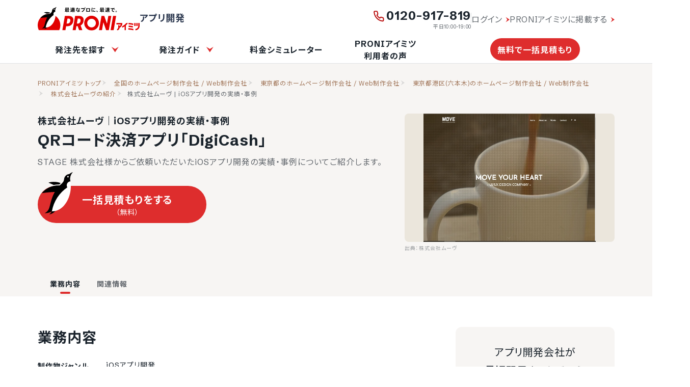

--- FILE ---
content_type: text/html; charset=utf-8
request_url: https://imitsu.jp/ct-hp-design/pr-tokyo/ci-minato-ku/supplier/345601/service/405690/achievement/6202
body_size: 31966
content:
<!DOCTYPE html>
<html lang="ja">

<head>
    <meta name="viewport" content="width=device-width, initial-scale=1, maximum-scale=1, user-scalable=no">
            <title>株式会社ムーヴ | iOSアプリ開発の実績・事例｜PRONIアイミツ</title>
        <meta property="og:title" content="株式会社ムーヴ | iOSアプリ開発の実績・事例｜PRONIアイミツ">
        <meta name="robots" content="all">
    <meta name="description" content="STAGE 株式会社様からご依頼いただいたiOSアプリ開発の実績・事例を紹介します。本件は株式会社ムーヴが担当しました。アプリ開発会社を都道府県、作りたいもの、業種・業態、特徴から一覧比較できます。">
    <meta name="thumbnail" content="https://imitsu.jp/img/site/common/proni/img_ogp_thumb.webp">
    <meta name="twitter:card" content="summary_large_image" />
    <link rel="shortcut icon" href="/favicon.ico">
    <meta property="og:type" content="website">
    <meta property="og:url" content="https://imitsu.jp/ct-hp-design/pr-tokyo/ci-minato-ku/supplier/345601/service/405690/achievement/6202">
    <meta property="og:image" content="https://imitsu.jp/img/site/common/proni/img_ogp_thumb.webp">
    <meta property="og:site_name" content="PRONIアイミツ">
    <meta property="og:description" content="STAGE 株式会社様からご依頼いただいたiOSアプリ開発の実績・事例を紹介します。本件は株式会社ムーヴが担当しました。アプリ開発会社を都道府県、作りたいもの、業種・業態、特徴から一覧比較できます。">
            <script type="application/ld+json">
{
    "@context": "https://schema.org",
    "@type":"CreativeWork",
    "name":"QRコード決済アプリ「DigiCash」",
    "provider":{
      "@type":"Organization",
      "address":"東京都港区南青山2丁目2-15ウィン青山ビルUCF6階",
      "telephone":"03-6822-4439",
      "name":"株式会社ムーヴ",
      "image":"https://imitsu.jp/img_p/lgc/service/90/56/405690/CZejQnsL"
    },
    "offers":{
      "@type":"Offer",
      "url":"https://www.moveup.jp/"
                ,"shippingDetails":"〜1ヶ月"
                      ,"priceCurrency":"JPY"
          ,"price":"51万円～100万円"
          }
}
</script>
            <link rel="canonical" href="https://imitsu.jp/ct-hp-design/pr-tokyo/ci-minato-ku/supplier/345601/service/405690/achievement/6202">
            <link rel="preconnect" href="https://fonts.googleapis.com">
    <link rel="preconnect" href="https://fonts.gstatic.com" crossorigin>
    <link href="https://fonts.googleapis.com/css2?family=Noto+Sans+JP:wght@400;700&family=Schibsted+Grotesk:wght@400;700&display=swap" rel="stylesheet">
        <link rel="preload" as="style" href="https://imitsu.jp/site/css/service-achievement-cd247962.css" /><link rel="stylesheet" href="https://imitsu.jp/site/css/service-achievement-cd247962.css" />
                        <!-- Start VWO Async SmartCode -->
<link rel="preconnect" href="https://dev.visualwebsiteoptimizer.com" />
<script type='text/javascript' id='vwoCode'>
  window._vwo_code=window._vwo_code || (function() {
  var account_id=739113,
  version = 1.5,
  settings_tolerance=2000,
  library_tolerance=2500,
  use_existing_jquery=false,
  is_spa=1,
  hide_element='body',
  hide_element_style = 'opacity:0 !important;filter:alpha(opacity=0) !important;background:none !important',
  /* DO NOT EDIT BELOW THIS LINE */
  f=false,d=document,vwoCodeEl=d.querySelector('#vwoCode'),code={use_existing_jquery:function(){return use_existing_jquery},library_tolerance:function(){return library_tolerance},hide_element_style:function(){return'{'+hide_element_style+'}'},finish:function(){if(!f){f=true;var e=d.getElementById('_vis_opt_path_hides');if(e)e.parentNode.removeChild(e)}},finished:function(){return f},load:function(e){var t=d.createElement('script');t.fetchPriority='high';t.src=e;t.type='text/javascript';t.onerror=function(){_vwo_code.finish()};d.getElementsByTagName('head')[0].appendChild(t)},getVersion:function(){return version},getMatchedCookies:function(e){var t=[];if(document.cookie){t=document.cookie.match(e)||[]}return t},getCombinationCookie:function(){var e=code.getMatchedCookies(/(?:^|;)\s?(_vis_opt_exp_\d+_combi=[^;$]*)/gi);e=e.map(function(e){try{var t=decodeURIComponent(e);if(!/_vis_opt_exp_\d+_combi=(?:\d+,?)+\s*$/.test(t)){return''}return t}catch(e){return''}});var i=[];e.forEach(function(e){var t=e.match(/([\d,]+)/g);t&&i.push(t.join('-'))});return i.join('|')},init:function(){if(d.URL.indexOf('__vwo_disable__')>-1)return;window.settings_timer=setTimeout(function(){_vwo_code.finish()},settings_tolerance);var e=d.createElement('style'),t=hide_element?hide_element+'{'+hide_element_style+'}':'',i=d.getElementsByTagName('head')[0];e.setAttribute('id','_vis_opt_path_hides');vwoCodeEl&&e.setAttribute('nonce',vwoCodeEl.nonce);e.setAttribute('type','text/css');if(e.styleSheet)e.styleSheet.cssText=t;else e.appendChild(d.createTextNode(t));i.appendChild(e);var n=this.getCombinationCookie();this.load('https://dev.visualwebsiteoptimizer.com/j.php?a='+account_id+'&u='+encodeURIComponent(d.URL)+'&f='+ +is_spa+'&vn='+version+(n?'&c='+n:''));return settings_timer}};window._vwo_settings_timer = code.init();return code;}());
</script>
<!-- End VWO Async SmartCode -->
                <!-- Google Tag Manager -->
    <script>
        window.dataLayer = window.dataLayer || [];
        dataLayer.push(
            {
                'ip_address': '3.14.73.83',
                'access_time': '2026-01-31 15:16:01',
            }
        );
    </script>
        <script>
  (function(w,d,s,l,i){w[l]=w[l]||[];w[l].push({'gtm.start':
                new Date().getTime(),event:'gtm.js'});var f=d.getElementsByTagName(s)[0],
            j=d.createElement(s),dl=l!='dataLayer'?'&l='+l:'';j.async=true;j.src=
            'https://www.googletagmanager.com/gtm.js?id='+i+dl;f.parentNode.insertBefore(j,f);
        })(window,document,'script','dataLayer','GTM-MNC8GGZ');
</script>
    <!-- End Google Tag Manager -->
        </head>

<body>
    <!-- Google Tag Manager (noscript) -->
    <noscript>
    <iframe src="https://www.googletagmanager.com/ns.html?id=GTM-MNC8GGZ"
        height="0" width="0" style="display:none;visibility:hidden"></iframe>
</noscript>

    <!-- End Google Tag Manager (noscript) -->
    <div id="app">
                        <input type="checkbox" class="menu" id="menu-toggle">

<header class="header">
    <label for="menu-toggle" class="menu-icon">
        <i class="fal fa-bars open"></i>
    </label>
    <a href="https://imitsu.jp" class="ga_event logo-imitsu" data-ga-label="site_header">
        <svg width="270" height="63" viewBox="0 0 270 63" fill="none" xmlns="http://www.w3.org/2000/svg">
<g clip-path="url(#clip0_934_45473)">
<path d="M224.205 42.7567H208.469V46.2987H220.157C219.499 48.2721 218.285 49.9925 216.666 51.2069V48.4745H213.175V55.4066C213.175 57.0258 211.859 58.3414 210.24 58.3414V61.8834C213.782 61.8328 216.666 58.9486 216.666 55.4066C221.119 53.0791 224.205 48.4239 224.205 43.0603V42.7567ZM252.996 44.1229C249.1 43.1615 245.002 42.5543 240.802 42.4531V45.9951C245.002 46.1469 249.1 46.7541 252.996 47.8167V44.1229ZM252.136 54.5971V50.9539C248.544 50.1443 244.85 49.6383 241.055 49.4865V53.0285C244.85 53.1803 248.544 53.6863 252.136 54.5971ZM239.992 59.9606C244.648 60.0618 249.202 60.7196 253.502 61.8834V58.1896C249.202 57.0764 244.648 56.4692 239.992 56.368V59.9606ZM264.483 42.7567H261.092V50.4479H264.483V42.7567ZM259.22 42.7567H255.83V50.4479H259.22V42.7567ZM266.456 42.7567V50.1949C266.456 54.5465 263.167 57.9366 258.967 58.392V61.934C265.09 61.4786 269.998 56.5704 269.998 50.2455V42.7567H266.456ZM223.598 51.1057V54.9513C225.875 54.0911 228.051 52.9273 230.075 51.6117V61.681H233.617V48.8287C235.742 46.9565 237.564 44.8819 239.031 42.7061H234.578C231.643 46.3493 227.899 49.2335 223.598 51.1057Z" fill="#E10000"/>
<path d="M94.2165 37.5954C94.5201 35.7738 94.5707 33.9016 94.3683 32.2824C93.9129 29.0441 91.8383 26.5647 89.2071 25.1985C86.7277 23.8323 83.2869 23.8829 83.2869 23.8829H71.9526L65.2734 61.6303H73.3694L75.2416 51.0043H78.9354C78.9354 51.0043 82.6291 51.0549 85.6145 49.6887C88.7517 48.2719 91.1805 45.6914 92.6985 42.5542C93.5081 40.935 93.9129 39.3664 94.2165 37.5954ZM86.2217 37.393C85.2603 42.9084 81.5665 43.971 79.2896 43.971H76.5066L78.8342 30.8657H82.3255C83.9953 30.8657 87.1831 31.9282 86.2217 37.393ZM199.666 23.8323L193.038 61.6303H201.134L207.762 23.8323H199.666ZM187.067 23.8323L183.474 44.3758L176.289 23.8323H168.952L162.324 61.6303H170.217L173.911 40.5808L181.248 61.6303H188.332L194.96 23.8323H187.067ZM142.691 23.2251C131.913 23.2251 123.16 31.9788 123.16 42.7566C123.16 53.5343 131.913 62.2881 142.691 62.2881C153.469 62.2881 162.222 53.5343 162.222 42.7566C162.222 31.9788 153.469 23.2251 142.691 23.2251ZM142.691 54.1921C136.366 54.1921 131.255 49.0815 131.255 42.7566C131.255 36.4316 136.366 31.3211 142.691 31.3211C149.016 31.3211 154.127 36.4316 154.127 42.7566C154.127 49.0815 149.016 54.1921 142.691 54.1921ZM116.379 25.1479C113.9 23.7817 110.459 23.8323 110.459 23.8323H99.1246L92.4961 61.6303H100.592C100.592 61.6303 102.414 51.4091 102.464 50.9031C103.021 50.9031 104.235 50.9031 105.753 50.8019L109.7 61.6303H118.302L113.596 49.0309C116.379 47.6648 118.504 45.3878 119.871 42.5036C120.63 40.8844 121.085 39.3664 121.389 37.5448C121.692 35.7232 121.743 33.851 121.54 32.2318C121.136 29.0441 119.061 26.5647 116.379 25.1479ZM113.444 37.393C112.483 42.9084 108.789 43.971 106.512 43.971H103.729L106.057 30.8657H109.548C111.218 30.8657 114.406 31.9282 113.444 37.393Z" fill="#E10000"/>
<path d="M56.9247 61.6306C58.8981 57.6332 59.9606 53.1805 59.9606 48.4241C59.9606 31.878 46.5517 18.4185 29.955 18.4185C13.3583 18.4185 0 31.878 0 48.4747C0 53.2311 1.11319 57.6838 3.03598 61.6812H56.9247V61.6306Z" fill="#E10000"/>
<path d="M17.2524 58.6957C20.6932 58.2403 23.6786 56.4693 25.8037 53.9393C24.2857 54.2429 22.7172 54.4453 21.098 54.3947C20.1872 56.1151 18.8716 57.5825 17.2524 58.6957ZM30.0035 17.1027C30.4589 17.1027 30.9649 17.1027 31.4203 17.1533C32.0781 16.4955 32.6853 15.8883 33.3431 15.2811C33.3431 15.2811 33.3431 15.2811 33.3937 15.2811C30.4589 14.1679 27.3217 13.5101 24.0327 13.5101C21.3004 13.5101 18.6186 13.9655 16.1392 14.7245C18.7198 15.4329 21.1486 16.4955 23.4256 17.7605C25.5507 17.3557 27.7771 17.1027 30.0035 17.1027ZM50.2434 0C49.4844 0.252999 48.7254 0.505997 48.0676 0.860195C47.0556 1.36619 46.0942 1.97339 45.234 2.73238C41.439 2.98538 38.4031 5.86957 38.0489 9.61394C37.6947 11.6379 37.6947 13.2065 34.3045 16.2931C33.5961 16.9509 32.8371 17.7099 32.0275 18.5195C31.3697 18.4689 30.7119 18.4689 30.0541 18.4689C20.7944 18.4689 12.5466 22.6687 7.03125 29.2466C12.9514 28.3358 19.0234 27.7792 25.1965 27.5768C22.8184 31.726 21.5028 35.5716 20.1872 39.6702C18.6692 44.5783 18.2138 48.5251 16.797 51.4093C15.5826 53.8887 13.5586 55.8621 11.1298 57.0765C11.231 57.0765 11.2816 57.0765 11.3828 57.0765C14.9754 57.1271 18.315 56.1657 21.1486 54.4453C23.5268 40.6822 31.4709 28.8418 42.5016 21.2519C41.9956 20.3917 41.692 19.3797 41.692 18.3171C41.7426 15.4329 43.969 13.1053 46.8026 12.9029C46.499 11.7391 46.3472 10.5247 46.3472 9.25975C46.3978 5.56597 47.8652 2.32759 50.2434 0ZM43.3618 7.43816C42.7546 7.43816 42.2992 6.93216 42.2992 6.32496C42.2992 5.71777 42.8052 5.26237 43.4124 5.26237C44.0196 5.26237 44.475 5.76837 44.475 6.37556C44.475 6.98276 43.9184 7.43816 43.3618 7.43816Z" fill="black"/>
<path d="M47.0049 24.9459C47.0555 24.5917 47.1061 24.2375 47.1061 23.8833C47.5109 20.0377 47.5109 15.9391 46.7519 12.8525C43.9689 13.0549 41.7425 15.3825 41.6919 18.2667C41.6919 19.3293 41.9449 20.3413 42.5015 21.2015C31.4708 28.7914 23.5266 40.6318 21.1484 54.3949C35.8224 54.7997 45.2845 39.215 47.0049 24.9459Z" fill="white"/>
<path d="M43.3595 7.43818C43.9463 7.43818 44.4221 6.96244 44.4221 6.37558C44.4221 5.78873 43.9463 5.31299 43.3595 5.31299C42.7726 5.31299 42.2969 5.78873 42.2969 6.37558C42.2969 6.96244 42.7726 7.43818 43.3595 7.43818Z" fill="white"/>
<path d="M72.9681 11.1318V7.33684H71.7537V6.12245H83.6447V7.33684H77.4209V12.3462C78.1799 12.0932 78.7871 11.7896 79.3437 11.3848C78.8377 10.8282 78.3823 10.1704 78.0281 9.41143L79.0907 9.00663H77.8257V7.74164H81.3677H81.6207H81.7725L82.8857 7.94404C82.6327 9.31023 82.1267 10.3728 81.4183 11.2836C82.0761 11.739 82.8857 12.0426 83.6953 12.2956L82.7845 13.51C81.9243 13.2064 81.1147 12.8016 80.4063 12.2956C79.7485 12.8016 79.0401 13.2064 78.1799 13.51L77.4209 12.6498V13.51H75.8523V12.0426C74.5873 12.245 73.0187 12.4474 72.0067 12.5486L71.7031 11.233C72.0573 11.233 72.4621 11.1824 72.9681 11.1318ZM82.2279 1.87207V5.66705H73.1705V1.87207H82.2279ZM75.8523 7.84284V7.33684H74.5367V7.84284H75.8523ZM75.8523 9.41143V8.90543H74.5367V9.41143H75.8523ZM75.8523 10.9294V10.4234H74.5367V11.0306C74.9921 10.98 75.3969 10.98 75.8523 10.9294ZM74.7897 3.39006H80.5581V2.88406H74.7897V3.39006ZM74.7897 4.70565H80.5581V4.19966H74.7897V4.70565ZM80.3051 10.4234C80.6087 10.0186 80.8617 9.56323 81.0641 9.00663H79.3437C79.5967 9.56323 79.9003 10.0186 80.3051 10.4234Z" fill="black"/>
<path d="M89.8147 11.4355V4.85752H91.5351C91.4339 4.50332 91.2821 4.09853 91.1303 3.74433H89.4099V2.47934H92.8507V1.61914H94.5205V2.47934H98.113V3.74433H96.3926C96.2408 4.09853 96.0384 4.50332 95.836 4.85752H96.089H96.848H97.7082V10.4741C97.7082 11.1319 97.5058 11.4861 96.9998 11.5873C96.6456 11.6379 96.0385 11.6379 95.6337 11.6379L95.4819 10.9801H93.0531V11.2331H91.8387V8.1465H92.4965H93.0025V7.69111H91.6363V6.62851H93.0025V6.12251H91.3327V11.5873H90.0677C90.5737 11.8403 91.0797 11.9415 91.6869 11.9415C93.1037 11.9921 96.5445 11.9921 98.2142 11.8909L97.9612 13.2571C96.3421 13.3077 93.0531 13.3077 91.4339 13.2571C90.2195 13.2065 89.4605 12.9535 88.6003 12.0933C87.9425 12.6499 87.3353 13.1053 86.7281 13.4595L86.0703 11.9921C86.5257 11.7391 87.0823 11.4355 87.6389 11.0813V8.0959H86.2727V6.62851H89.2075V10.8283C89.4099 11.1319 89.6123 11.2837 89.8147 11.4355ZM87.6389 1.92274C88.3979 2.73233 88.9545 3.49133 89.3593 4.19973L87.8919 5.00932C87.5883 4.25033 87.0823 3.49133 86.3739 2.68173L87.6389 1.92274ZM94.3687 4.85752C94.5205 4.45272 94.6723 4.09853 94.7735 3.74433H92.5977C92.7495 4.14913 92.9013 4.55392 92.9519 4.85752H94.3687ZM94.2675 9.86689V9.2091H93.0531V9.86689H94.2675ZM95.4819 8.1465V10.3729C95.6337 10.3729 95.8361 10.3729 95.8867 10.3729C95.9879 10.3729 96.0385 10.3223 96.0385 10.2211V6.17311H94.2675V6.67911H95.6843V7.74171H94.2675V8.1971H95.4819V8.1465Z" fill="black"/>
<path d="M103.736 3.69348C103.888 3.03568 103.989 2.42849 104.04 1.82129L105.862 2.02369C105.76 2.52969 105.659 3.08628 105.558 3.64288H107.278V5.26207H105.153C104.495 7.43786 103.585 9.76544 102.674 11.1316L101.055 10.1702C101.965 8.90525 102.775 7.08366 103.332 5.21147H101.51V3.69348H103.736ZM109.91 5.91987C109.859 6.32466 109.859 6.83066 109.859 7.23546C109.859 7.99445 109.91 8.75345 109.91 9.46184C110.82 9.81604 111.63 10.3726 112.288 10.8786L111.276 12.2448C110.871 11.84 110.416 11.4858 109.91 11.1822C109.758 12.5484 108.948 13.3074 107.329 13.3074C105.659 13.3074 104.445 12.346 104.445 11.0304C104.445 9.91724 105.406 8.90525 107.228 8.90525C107.531 8.90525 107.886 8.95585 108.189 9.00645C108.139 8.44985 108.139 7.84265 108.139 7.28606C108.139 6.83066 108.139 6.32466 108.139 5.91987H109.91ZM107.228 10.2714C106.418 10.2714 105.963 10.575 105.963 11.0304C105.963 11.4352 106.368 11.7894 107.127 11.7894C107.936 11.7894 108.29 11.4858 108.29 10.6762C108.29 10.575 108.29 10.5244 108.29 10.4232C107.886 10.322 107.531 10.2714 107.228 10.2714ZM111.579 6.42586C110.77 5.81867 109.302 5.00907 108.189 4.60427L108.999 3.18748C110.112 3.64288 111.63 4.45247 112.44 5.00907L111.579 6.42586Z" fill="black"/>
<path d="M123.47 3.28883L124.937 4.09843C123.925 8.6018 121.699 11.6884 117.6 13.4088L116.284 11.8402C120.13 10.3728 122.002 8.0452 122.66 5.05982H114.969V3.28883H123.47ZM126.607 2.27684C126.607 3.03583 125.999 3.64303 125.24 3.64303C124.481 3.64303 123.874 3.03583 123.874 2.27684C123.874 1.51784 124.481 0.910645 125.24 0.910645C125.999 0.910645 126.607 1.51784 126.607 2.27684ZM124.431 2.27684C124.431 2.73223 124.785 3.08643 125.24 3.08643C125.696 3.08643 126.05 2.73223 126.05 2.27684C126.05 1.82144 125.696 1.46724 125.24 1.46724C124.785 1.46724 124.431 1.82144 124.431 2.27684Z" fill="black"/>
<path d="M138.492 3.33936V12.6497H128.523V3.33936H138.492ZM136.518 10.8281V5.16094H130.446V10.8281H136.518Z" fill="black"/>
<path d="M142.594 8.09602C142.594 5.97083 142.897 3.74444 143.353 1.92285L145.225 2.22645C144.719 3.94684 144.415 6.02143 144.415 8.04542C144.415 9.81641 144.618 11.385 145.124 12.7006L143.302 13.2572C142.796 11.8404 142.594 10.0694 142.594 8.09602ZM152.714 12.397C151.853 12.4982 150.892 12.5488 150.184 12.5488C147.806 12.5488 146.035 12.0934 146.035 10.6766C146.035 10.12 146.186 9.51281 146.591 8.60201L148.21 8.85501C147.957 9.41161 147.856 9.76581 147.856 10.0694C147.856 10.6766 148.615 10.879 150.184 10.879C150.993 10.879 151.904 10.7778 152.764 10.626V12.397H152.714ZM150.589 3.64324C151.246 3.64324 151.854 3.64324 152.41 3.69384L152.36 5.36363C151.702 5.31303 150.892 5.26243 150.083 5.26243C148.818 5.26243 147.35 5.36363 146.237 5.46483L146.136 3.79504C147.451 3.69384 149.121 3.64324 150.589 3.64324Z" fill="black"/>
<path d="M156.562 9.66455C157.473 10.4741 158.535 11.6379 159.244 12.4475L157.776 13.6619C157.22 12.9029 156.157 11.5873 155.297 10.7777L156.562 9.66455Z" fill="black"/>
<path d="M165.562 11.1318V7.33684H164.347V6.12245H176.238V7.33684H170.015V12.3462C170.774 12.0932 171.381 11.7896 171.937 11.3848C171.431 10.8282 170.976 10.1704 170.622 9.41143L171.684 9.00663H170.419V7.74164H173.961H174.214H174.366L175.479 7.94404C175.226 9.31023 174.72 10.3728 174.012 11.2836C174.67 11.739 175.479 12.0426 176.289 12.2956L175.378 13.51C174.518 13.2064 173.708 12.8016 173 12.2956C172.342 12.8016 171.634 13.2064 170.774 13.51L170.015 12.6498V13.51H168.446V12.0426C167.181 12.245 165.612 12.4474 164.6 12.5486L164.297 11.233C164.702 11.233 165.106 11.1824 165.562 11.1318ZM174.872 1.87207V5.66705H165.815V1.87207H174.872ZM168.446 7.84284V7.33684H167.13V7.84284H168.446ZM168.446 9.41143V8.90543H167.13V9.41143H168.446ZM168.446 10.9294V10.4234H167.13V11.0306C167.586 10.98 168.041 10.98 168.446 10.9294ZM167.434 3.39006H173.202V2.88406H167.434V3.39006ZM167.434 4.70565H173.202V4.19966H167.434V4.70565ZM172.899 10.4234C173.202 10.0186 173.455 9.56323 173.658 9.00663H171.937C172.19 9.56323 172.545 10.0186 172.899 10.4234Z" fill="black"/>
<path d="M184.386 11.8403C185.803 11.8909 189.193 11.8909 190.863 11.7897L190.559 13.3583C188.99 13.4089 185.701 13.4089 184.133 13.3583C182.919 13.3077 182.16 13.0547 181.299 12.1439C180.642 12.7511 179.984 13.2065 179.427 13.6113L178.719 11.9415C179.225 11.6885 179.832 11.3343 180.389 10.9295V8.2477H178.921V6.72971H181.957V10.7777C182.716 11.5873 183.425 11.7897 184.386 11.8403ZM180.287 1.87214C181.148 2.68173 181.805 3.39013 182.261 4.09853C181.755 4.40212 181.249 4.70572 180.793 5.00932C180.389 4.25033 179.832 3.49133 179.022 2.73233L180.287 1.87214ZM183.172 11.4355L182.16 10.1199C183.222 9.71509 184.335 9.0067 185.094 8.1971H182.767V4.45272H185.55V3.89613H182.311V2.58053H185.55V1.61914H187.219V2.58053H190.711V3.89613H187.219V4.50332H190.104V8.2477H187.725C188.535 9.0067 189.749 9.71509 190.812 10.0693L189.749 11.4861C188.889 11.0307 187.978 10.3729 187.219 9.61389V11.5367H185.55V9.71509C184.841 10.4235 183.981 11.0307 183.172 11.4355ZM184.335 6.93211H185.55V5.76832H184.335V6.93211ZM188.484 6.93211V5.76832H187.219V6.93211H188.484Z" fill="black"/>
<path d="M199.824 3.13691C200.988 3.03571 202.404 2.88391 203.416 2.78271L203.619 4.5537C203.012 4.6043 201.949 4.7055 201.494 4.8067C201.241 4.8573 200.735 5.1103 200.532 5.2621C199.014 6.27409 198.205 7.48849 198.205 8.90528C198.205 10.3221 199.419 11.2329 202.657 11.3847L202.404 13.1557C198.559 13.0039 196.333 11.6377 196.333 9.00648C196.333 7.43789 197.091 6.0211 198.407 4.9079C197.091 5.0597 194.815 5.2115 193.246 5.3127L193.195 3.54171C195.017 3.49111 198.458 3.28871 199.824 3.13691ZM202 6.0717C202.354 6.52709 202.759 7.13429 203.062 7.74149L202.151 8.24748C201.898 7.69089 201.544 7.08369 201.139 6.57769L202 6.0717ZM203.568 5.3633C203.922 5.8187 204.327 6.42589 204.631 6.98249L203.72 7.48849C203.467 6.93189 203.113 6.32469 202.708 5.8187L203.568 5.3633Z" fill="black"/>
<path d="M209.534 11.8906C209.534 12.852 208.775 13.6616 207.763 13.6616C206.802 13.6616 205.992 12.852 205.992 11.8906C205.992 10.8786 206.802 10.1196 207.763 10.1196C208.775 10.1196 209.534 10.8786 209.534 11.8906ZM206.751 11.8906C206.751 12.4472 207.207 12.9026 207.763 12.9026C208.32 12.9026 208.826 12.4472 208.826 11.8906C208.826 11.334 208.37 10.828 207.763 10.828C207.156 10.828 206.751 11.334 206.751 11.8906Z" fill="black"/>
</g>
<defs>
<clipPath id="clip0_934_45473">
<rect width="270" height="62.2376" fill="white"/>
</clipPath>
</defs>
</svg>

        <svg width="270" height="63" viewBox="0 0 270 63" fill="none" xmlns="http://www.w3.org/2000/svg">
<g clip-path="url(#clip0_2035_17922)">
<path d="M224.205 42.7569H208.469V46.2989H220.157C219.5 48.2723 218.285 49.9926 216.666 51.207V48.4747H213.175V55.4068C213.175 57.026 211.859 58.3416 210.24 58.3416V61.8836C213.782 61.833 216.666 58.9488 216.666 55.4068C221.119 53.0792 224.205 48.4241 224.205 43.0605V42.7569ZM252.997 44.1231C249.1 43.1617 245.002 42.5545 240.802 42.4533V45.9953C245.002 46.1471 249.1 46.7543 252.997 47.8169V44.1231ZM252.136 54.5972V50.954C248.544 50.1444 244.85 49.6385 241.055 49.4867V53.0286C244.85 53.1804 248.544 53.6864 252.136 54.5972ZM239.992 59.9608C244.648 60.062 249.202 60.7198 253.503 61.8836V58.1898C249.202 57.0766 244.648 56.4694 239.992 56.3682V59.9608ZM264.483 42.7569H261.093V50.448H264.483V42.7569ZM259.22 42.7569H255.83V50.448H259.22V42.7569ZM266.456 42.7569V50.195C266.456 54.5466 263.167 57.9368 258.967 58.3922V61.9342C265.09 61.4788 269.998 56.5706 269.998 50.2456V42.7569H266.456ZM223.598 51.1058V54.9514C225.875 54.0912 228.051 52.9274 230.075 51.6118V61.6812H233.617V48.8289C235.742 46.9567 237.564 44.8821 239.031 42.7063H234.578C231.644 46.3495 227.899 49.2337 223.598 51.1058Z" fill="#E10000"/>
<path d="M94.2166 37.5956C94.5202 35.774 94.5708 33.9018 94.3684 32.2826C93.913 29.0442 91.8384 26.5648 89.2072 25.1987C86.7278 23.8325 83.2871 23.8831 83.2871 23.8831H71.9527L65.2736 61.6304H73.3695L75.2417 51.0045H78.9355C78.9355 51.0045 82.6293 51.0551 85.6146 49.6889C88.7518 48.2721 91.1806 45.6915 92.6986 42.5543C93.5082 40.9352 93.913 39.3666 94.2166 37.5956ZM86.2218 37.3932C85.2604 42.9085 81.5667 43.9711 79.2897 43.9711H76.5067L78.8343 30.8658H82.3257C83.9954 30.8658 87.1832 31.9284 86.2218 37.3932ZM199.666 23.8325L193.038 61.6304H201.134L207.762 23.8325H199.666ZM187.067 23.8325L183.474 44.3759L176.289 23.8325H168.952L162.324 61.6304H170.217L173.911 40.581L181.248 61.6304H188.332L194.961 23.8325H187.067ZM142.691 23.2253C131.913 23.2253 123.16 31.979 123.16 42.7567C123.16 53.5345 131.913 62.2882 142.691 62.2882C153.469 62.2882 162.223 53.5345 162.223 42.7567C162.223 31.979 153.469 23.2253 142.691 23.2253ZM142.691 54.1923C136.366 54.1923 131.256 49.0817 131.256 42.7567C131.256 36.4318 136.366 31.3212 142.691 31.3212C149.016 31.3212 154.127 36.4318 154.127 42.7567C154.127 49.0817 149.016 54.1923 142.691 54.1923ZM116.379 25.1481C113.9 23.7819 110.459 23.8325 110.459 23.8325H99.1248L92.4962 61.6304H100.592C100.592 61.6304 102.414 51.4093 102.464 50.9033C103.021 50.9033 104.235 50.9033 105.753 50.8021L109.7 61.6304H118.302L113.596 49.0311C116.379 47.6649 118.504 45.3879 119.871 42.5037C120.63 40.8846 121.085 39.3666 121.389 37.545C121.692 35.7234 121.743 33.8512 121.54 32.232C121.136 29.0442 119.061 26.5648 116.379 25.1481ZM113.444 37.3932C112.483 42.9085 108.789 43.9711 106.512 43.9711H103.729L106.057 30.8658H109.548C111.218 30.8658 114.406 31.9284 113.444 37.3932Z" fill="#E10000"/>
<path d="M56.9247 61.6304C58.8981 57.6331 59.9606 53.1803 59.9606 48.4239C59.9606 31.8778 46.5517 18.4183 29.955 18.4183C13.3583 18.4183 0 31.8778 0 48.4745C0 53.2309 1.11319 57.6837 3.03598 61.681H56.9247V61.6304Z" fill="#E10000"/>
<path d="M17.2524 58.6957C20.6932 58.2403 23.6786 56.4693 25.8037 53.9393C24.2857 54.2429 22.7172 54.4453 21.098 54.3947C20.1872 56.1151 18.8716 57.5825 17.2524 58.6957ZM30.0035 17.1027C30.4589 17.1027 30.9649 17.1027 31.4203 17.1533C32.0781 16.4955 32.6853 15.8883 33.3431 15.2811C33.3431 15.2811 33.3431 15.2811 33.3937 15.2811C30.4589 14.1679 27.3217 13.5101 24.0327 13.5101C21.3004 13.5101 18.6186 13.9655 16.1392 14.7245C18.7198 15.4329 21.1486 16.4955 23.4256 17.7605C25.5507 17.3557 27.7771 17.1027 30.0035 17.1027ZM50.2434 0C49.4844 0.252999 48.7254 0.505997 48.0676 0.860195C47.0556 1.36619 46.0942 1.97339 45.234 2.73238C41.439 2.98538 38.4031 5.86957 38.0489 9.61394C37.6947 11.6379 37.6947 13.2065 34.3045 16.2931C33.5961 16.9509 32.8371 17.7099 32.0275 18.5195C31.3697 18.4689 30.7119 18.4689 30.0541 18.4689C20.7944 18.4689 12.5466 22.6687 7.03125 29.2466C12.9514 28.3358 19.0234 27.7792 25.1965 27.5768C22.8184 31.726 21.5028 35.5716 20.1872 39.6702C18.6692 44.5783 18.2138 48.5251 16.797 51.4093C15.5826 53.8887 13.5586 55.8621 11.1298 57.0765C11.231 57.0765 11.2816 57.0765 11.3828 57.0765C14.9754 57.1271 18.315 56.1657 21.1486 54.4453C23.5268 40.6822 31.4709 28.8418 42.5016 21.2519C41.9956 20.3917 41.692 19.3797 41.692 18.3171C41.7426 15.4329 43.969 13.1053 46.8026 12.9029C46.499 11.7391 46.3472 10.5247 46.3472 9.25974C46.3978 5.56597 47.8652 2.32759 50.2434 0ZM43.3618 7.43816C42.7546 7.43816 42.2992 6.93216 42.2992 6.32496C42.2992 5.71777 42.8052 5.26237 43.4124 5.26237C44.0196 5.26237 44.475 5.76837 44.475 6.37556C44.475 6.98276 43.9184 7.43816 43.3618 7.43816Z" fill="#555555"/>
<path d="M47.005 24.9457C47.0556 24.5915 47.1062 24.2373 47.1062 23.8831C47.511 20.0375 47.511 15.9389 46.752 12.8523C43.969 13.0547 41.7426 15.3823 41.692 18.2665C41.692 19.3291 41.945 20.3411 42.5016 21.2013C31.4709 28.7912 23.5267 40.6316 21.1486 54.3947C35.8225 54.7995 45.2846 39.2148 47.005 24.9457Z" fill="white"/>
<path d="M43.3596 7.43816C43.9464 7.43816 44.4222 6.96242 44.4222 6.37557C44.4222 5.78871 43.9464 5.31297 43.3596 5.31297C42.7727 5.31297 42.297 5.78871 42.297 6.37557C42.297 6.96242 42.7727 7.43816 43.3596 7.43816Z" fill="white"/>
<path d="M72.9681 11.1318V7.33681H71.7537V6.12242H83.6447V7.33681H77.4209V12.3462C78.1799 12.0932 78.7871 11.7896 79.3437 11.3848C78.8377 10.8282 78.3823 10.1704 78.0281 9.4114L79.0907 9.0066H77.8257V7.74161H81.3677H81.6207H81.7725L82.8857 7.944C82.6327 9.3102 82.1267 10.3728 81.4183 11.2836C82.0761 11.739 82.8857 12.0426 83.6953 12.2956L82.7845 13.51C81.9243 13.2064 81.1147 12.8016 80.4063 12.2956C79.7485 12.8016 79.0401 13.2064 78.1799 13.51L77.4209 12.6498V13.51H75.8523V12.0426C74.5873 12.245 73.0187 12.4474 72.0067 12.5486L71.7031 11.233C72.0573 11.233 72.4621 11.1824 72.9681 11.1318ZM82.2279 1.87204V5.66702H73.1705V1.87204H82.2279ZM75.8523 7.8428V7.33681H74.5367V7.8428H75.8523ZM75.8523 9.4114V8.9054H74.5367V9.4114H75.8523ZM75.8523 10.9294V10.4234H74.5367V11.0306C74.9921 10.98 75.3969 10.98 75.8523 10.9294ZM74.7897 3.39003H80.5581V2.88403H74.7897V3.39003ZM74.7897 4.70562H80.5581V4.19963H74.7897V4.70562ZM80.3051 10.4234C80.6087 10.0186 80.8617 9.56319 81.0641 9.0066H79.3437C79.5967 9.56319 79.9003 10.0186 80.3051 10.4234Z" fill="#E10000"/>
<path d="M89.8147 11.4355V4.85752H91.5351C91.4339 4.50332 91.2821 4.09853 91.1303 3.74433H89.4099V2.47934H92.8507V1.61914H94.5205V2.47934H98.113V3.74433H96.3926C96.2408 4.09853 96.0384 4.50332 95.836 4.85752H96.089H96.848H97.7082V10.4741C97.7082 11.1319 97.5058 11.4861 96.9998 11.5873C96.6456 11.6379 96.0385 11.6379 95.6337 11.6379L95.4819 10.9801H93.0531V11.2331H91.8387V8.1465H92.4965H93.0025V7.6911H91.6363V6.62851H93.0025V6.12251H91.3327V11.5873H90.0677C90.5737 11.8403 91.0797 11.9415 91.6869 11.9415C93.1037 11.9921 96.5445 11.9921 98.2142 11.8909L97.9612 13.2571C96.3421 13.3077 93.0531 13.3077 91.4339 13.2571C90.2195 13.2065 89.4605 12.9535 88.6003 12.0933C87.9425 12.6499 87.3353 13.1053 86.7281 13.4595L86.0703 11.9921C86.5257 11.7391 87.0823 11.4355 87.6389 11.0813V8.0959H86.2727V6.62851H89.2075V10.8283C89.4099 11.1319 89.6123 11.2837 89.8147 11.4355ZM87.6389 1.92274C88.3979 2.73233 88.9545 3.49133 89.3593 4.19973L87.8919 5.00932C87.5883 4.25032 87.0823 3.49133 86.3739 2.68173L87.6389 1.92274ZM94.3687 4.85752C94.5205 4.45272 94.6723 4.09853 94.7735 3.74433H92.5977C92.7495 4.14913 92.9013 4.55392 92.9519 4.85752H94.3687ZM94.2675 9.86689V9.2091H93.0531V9.86689H94.2675ZM95.4819 8.1465V10.3729C95.6337 10.3729 95.8361 10.3729 95.8867 10.3729C95.9879 10.3729 96.0385 10.3223 96.0385 10.2211V6.17311H94.2675V6.67911H95.6843V7.7417H94.2675V8.1971H95.4819V8.1465Z" fill="#E10000"/>
<path d="M103.736 3.69348C103.888 3.03568 103.989 2.42849 104.04 1.82129L105.862 2.02369C105.76 2.52968 105.659 3.08628 105.558 3.64288H107.278V5.26207H105.153C104.495 7.43786 103.585 9.76544 102.674 11.1316L101.055 10.1702C101.965 8.90525 102.775 7.08366 103.332 5.21147H101.51V3.69348H103.736ZM109.91 5.91987C109.859 6.32466 109.859 6.83066 109.859 7.23546C109.859 7.99445 109.91 8.75345 109.91 9.46184C110.82 9.81604 111.63 10.3726 112.288 10.8786L111.276 12.2448C110.871 11.84 110.416 11.4858 109.91 11.1822C109.758 12.5484 108.948 13.3074 107.329 13.3074C105.659 13.3074 104.445 12.346 104.445 11.0304C104.445 9.91724 105.406 8.90525 107.228 8.90525C107.531 8.90525 107.886 8.95585 108.189 9.00645C108.139 8.44985 108.139 7.84265 108.139 7.28606C108.139 6.83066 108.139 6.32466 108.139 5.91987H109.91ZM107.228 10.2714C106.418 10.2714 105.963 10.575 105.963 11.0304C105.963 11.4352 106.368 11.7894 107.127 11.7894C107.936 11.7894 108.29 11.4858 108.29 10.6762C108.29 10.575 108.29 10.5244 108.29 10.4232C107.886 10.322 107.531 10.2714 107.228 10.2714ZM111.579 6.42586C110.77 5.81867 109.302 5.00907 108.189 4.60427L108.999 3.18748C110.112 3.64288 111.63 4.45247 112.44 5.00907L111.579 6.42586Z" fill="#E10000"/>
<path d="M123.47 3.28883L124.937 4.09843C123.925 8.6018 121.699 11.6884 117.6 13.4088L116.284 11.8402C120.13 10.3728 122.002 8.0452 122.66 5.05982H114.969V3.28883H123.47ZM126.607 2.27684C126.607 3.03583 125.999 3.64303 125.24 3.64303C124.481 3.64303 123.874 3.03583 123.874 2.27684C123.874 1.51784 124.481 0.910645 125.24 0.910645C125.999 0.910645 126.607 1.51784 126.607 2.27684ZM124.431 2.27684C124.431 2.73223 124.785 3.08643 125.24 3.08643C125.696 3.08643 126.05 2.73223 126.05 2.27684C126.05 1.82144 125.696 1.46724 125.24 1.46724C124.785 1.46724 124.431 1.82144 124.431 2.27684Z" fill="#E10000"/>
<path d="M138.492 3.33936V12.6497H128.523V3.33936H138.492ZM136.518 10.8281V5.16094H130.446V10.8281H136.518Z" fill="#E10000"/>
<path d="M142.594 8.09601C142.594 5.97083 142.897 3.74444 143.353 1.92285L145.225 2.22645C144.719 3.94684 144.415 6.02143 144.415 8.04541C144.415 9.8164 144.618 11.385 145.124 12.7006L143.302 13.2572C142.796 11.8404 142.594 10.0694 142.594 8.09601ZM152.714 12.397C151.853 12.4982 150.892 12.5488 150.184 12.5488C147.806 12.5488 146.035 12.0934 146.035 10.6766C146.035 10.12 146.186 9.51281 146.591 8.60201L148.21 8.85501C147.957 9.41161 147.856 9.76581 147.856 10.0694C147.856 10.6766 148.615 10.879 150.184 10.879C150.993 10.879 151.904 10.7778 152.764 10.626V12.397H152.714ZM150.589 3.64324C151.246 3.64324 151.854 3.64324 152.41 3.69384L152.36 5.36363C151.702 5.31303 150.892 5.26243 150.083 5.26243C148.818 5.26243 147.35 5.36363 146.237 5.46483L146.136 3.79504C147.451 3.69384 149.121 3.64324 150.589 3.64324Z" fill="#E10000"/>
<path d="M156.562 9.66455C157.473 10.4741 158.535 11.6379 159.244 12.4475L157.776 13.6619C157.22 12.9029 156.157 11.5873 155.297 10.7777L156.562 9.66455Z" fill="#E10000"/>
<path d="M165.562 11.1318V7.33684H164.347V6.12245H176.238V7.33684H170.015V12.3462C170.774 12.0932 171.381 11.7896 171.937 11.3848C171.431 10.8282 170.976 10.1704 170.622 9.41143L171.684 9.00663H170.419V7.74164H173.961H174.214H174.366L175.479 7.94403C175.226 9.31023 174.72 10.3728 174.012 11.2836C174.67 11.739 175.479 12.0426 176.289 12.2956L175.378 13.51C174.518 13.2064 173.708 12.8016 173 12.2956C172.342 12.8016 171.634 13.2064 170.774 13.51L170.015 12.6498V13.51H168.446V12.0426C167.181 12.245 165.612 12.4474 164.6 12.5486L164.297 11.233C164.702 11.233 165.106 11.1824 165.562 11.1318ZM174.872 1.87207V5.66705H165.815V1.87207H174.872ZM168.446 7.84283V7.33684H167.13V7.84283H168.446ZM168.446 9.41143V8.90543H167.13V9.41143H168.446ZM168.446 10.9294V10.4234H167.13V11.0306C167.586 10.98 168.041 10.98 168.446 10.9294ZM167.434 3.39006H173.202V2.88406H167.434V3.39006ZM167.434 4.70565H173.202V4.19966H167.434V4.70565ZM172.899 10.4234C173.202 10.0186 173.455 9.56322 173.658 9.00663H171.937C172.19 9.56322 172.545 10.0186 172.899 10.4234Z" fill="#E10000"/>
<path d="M184.386 11.8403C185.803 11.8909 189.193 11.8909 190.863 11.7897L190.559 13.3583C188.99 13.4089 185.701 13.4089 184.133 13.3583C182.919 13.3077 182.16 13.0547 181.299 12.1439C180.642 12.7511 179.984 13.2065 179.427 13.6113L178.719 11.9415C179.225 11.6885 179.832 11.3343 180.389 10.9295V8.2477H178.921V6.72971H181.957V10.7777C182.716 11.5873 183.425 11.7897 184.386 11.8403ZM180.287 1.87214C181.148 2.68173 181.805 3.39013 182.261 4.09853C181.755 4.40212 181.249 4.70572 180.793 5.00932C180.389 4.25032 179.832 3.49133 179.022 2.73233L180.287 1.87214ZM183.172 11.4355L182.16 10.1199C183.222 9.71509 184.335 9.0067 185.094 8.1971H182.767V4.45272H185.55V3.89613H182.311V2.58053H185.55V1.61914H187.219V2.58053H190.711V3.89613H187.219V4.50332H190.104V8.2477H187.725C188.535 9.0067 189.749 9.71509 190.812 10.0693L189.749 11.4861C188.889 11.0307 187.978 10.3729 187.219 9.61389V11.5367H185.55V9.71509C184.841 10.4235 183.981 11.0307 183.172 11.4355ZM184.335 6.93211H185.55V5.76832H184.335V6.93211ZM188.484 6.93211V5.76832H187.219V6.93211H188.484Z" fill="#E10000"/>
<path d="M199.824 3.13691C200.988 3.03571 202.404 2.88391 203.416 2.78271L203.619 4.5537C203.012 4.6043 201.949 4.7055 201.494 4.8067C201.241 4.8573 200.735 5.1103 200.532 5.2621C199.014 6.27409 198.205 7.48849 198.205 8.90528C198.205 10.3221 199.419 11.2329 202.657 11.3847L202.404 13.1557C198.559 13.0039 196.332 11.6377 196.332 9.00648C196.332 7.43789 197.091 6.0211 198.407 4.9079C197.091 5.0597 194.815 5.2115 193.246 5.3127L193.195 3.54171C195.017 3.49111 198.458 3.28871 199.824 3.13691ZM202 6.0717C202.354 6.52709 202.759 7.13429 203.062 7.74149L202.151 8.24748C201.898 7.69089 201.544 7.08369 201.139 6.57769L202 6.0717ZM203.568 5.3633C203.922 5.8187 204.327 6.42589 204.631 6.98249L203.72 7.48849C203.467 6.93189 203.113 6.32469 202.708 5.8187L203.568 5.3633Z" fill="#E10000"/>
<path d="M209.534 11.8906C209.534 12.852 208.775 13.6616 207.763 13.6616C206.802 13.6616 205.992 12.852 205.992 11.8906C205.992 10.8786 206.802 10.1196 207.763 10.1196C208.775 10.1196 209.534 10.8786 209.534 11.8906ZM206.751 11.8906C206.751 12.4472 207.207 12.9026 207.763 12.9026C208.32 12.9026 208.826 12.4472 208.826 11.8906C208.826 11.334 208.37 10.828 207.763 10.828C207.207 10.828 206.751 11.334 206.751 11.8906Z" fill="#E10000"/>
</g>
<defs>
<clipPath id="clip0_2035_17922">
<rect width="270" height="62.2376" fill="white"/>
</clipPath>
</defs>
</svg>

    </a>
                        <a href="https://imitsu.jp/ct-app-developer/" class="category-name ga_event proni-pc-only"
                data-ga-label="site_header">
                アプリ開発
            </a>
                <div class="spacer"></div>

            <a href="https://imitsu.jp/competition?cid=0003&amp;cv=sp_header" class="ga_event cv-header primary-button" data-ga-label="site_header" rel="nofollow">
            無料で一括見積もり
        </a>
    
    <div class="telephone">
        <svg width="20" height="19" viewBox="0 0 20 19" fill="none" xmlns="http://www.w3.org/2000/svg">
<g id="a" clip-path="url(#clip0_2056_13872)">
<path id="Vector" d="M15.9994 13.4372V15.5049C15.9994 16.263 15.4177 16.8833 14.6987 16.8902C14.6595 16.8902 14.6137 16.8902 14.5745 16.8902C12.5614 16.6628 10.6332 15.9322 8.93379 14.7743C7.35203 13.7129 6.01864 12.3069 5.01207 10.639C3.90745 8.84019 3.22115 6.79323 3.00546 4.66356C2.94009 3.90543 3.46953 3.23689 4.18851 3.16797C4.22773 3.16797 4.26694 3.16797 4.30616 3.16797H6.26702C6.92064 3.16797 7.48275 3.67109 7.57426 4.35341C7.65923 5.01506 7.80956 5.66292 8.0318 6.2901C8.20827 6.79323 8.09716 7.35838 7.73767 7.74434L6.90757 8.61964C7.83571 10.3427 9.19524 11.7762 10.8293 12.7549L11.6594 11.8796C12.0254 11.5005 12.5614 11.3834 13.0385 11.5695C13.6333 11.8038 14.2477 11.9623 14.8752 12.0519C15.5354 12.1484 16.019 12.748 15.9994 13.451V13.4372Z" stroke="#B90A0A" stroke-width="1.4" stroke-linecap="round" stroke-linejoin="round"/>
</g>
<defs>
<clipPath id="clip0_2056_13872">
<rect width="20" height="19" fill="white"/>
</clipPath>
</defs>
</svg>

        <span class="number">0120-917-819</span>
        <span class="emphasis">平日10:00-19:00</span>
    </div>

    <span class="vertical-separator"></span>

    <div class="links">
        <div class="cv-supplier">
            <a href="https://partner.imitsu.jp/?cv=site_header" class="ga_event link-chevron-box" data-ga-label="site_header" rel="external noopener" target="_blank">PRONIアイミツに掲載する</a>
        </div>
        <div class="for-my-page-login">
                            <a class="ga_event login link-chevron-box" data-ga-label="site_header" href="https://imitsu.jp/login">ログイン</a>
                    </div>
    </div>
</header>


            <nav class="global-navigation-pc">
    <div class="first-menu-wrap">
        <ul class="first-menu">
                                                <li class="first-menu-item first-menu-item--mega ">
                        <div class="first-menu-item-inner">
                            <a href="https://imitsu.jp/ct-app-developer/search/" class="ga_event first-menu-item-text">
                                発注先を探す<svg width="10" height="12" viewBox="0 0 10 12" fill="none" xmlns="http://www.w3.org/2000/svg">
<path fill-rule="evenodd" clip-rule="evenodd" d="M2.5 11.5L10 6.5L2.5 1.5L5.44404 6.5L2.5 11.5Z" fill="#DE2D2D"/>
</svg>

                            </a>
                            <div class="mega-menu">
                                <div class="mega-menu-container">
                                                                            <div class="mega-menu-sec-wrap">
                                                                                            <section class="mega-menu-sec">
                                                    <div class="mega-menu-sec-title">
                                                        <span class="mega-menu-sec-title-text">地域から探す</span>
                                                    </div>
                                                    <ul class="mega-menu-sec-list">
                                                                                                                    <li class="mega-menu-sec-list-item">
                                                                <a href="/ct-app-developer/pr-tokyo/" data-ga-label="global_menu" class="ga_event mega-menu-sec-list-item-link">東京都</a>
                                                            </li>
                                                                                                                    <li class="mega-menu-sec-list-item">
                                                                <a href="/ct-app-developer/pr-kanagawa/" data-ga-label="global_menu" class="ga_event mega-menu-sec-list-item-link">神奈川県</a>
                                                            </li>
                                                                                                                    <li class="mega-menu-sec-list-item">
                                                                <a href="/ct-app-developer/pr-osaka/" data-ga-label="global_menu" class="ga_event mega-menu-sec-list-item-link">大阪府</a>
                                                            </li>
                                                                                                                    <li class="mega-menu-sec-list-item">
                                                                <a href="/ct-app-developer/pr-fukuoka/" data-ga-label="global_menu" class="ga_event mega-menu-sec-list-item-link">福岡県</a>
                                                            </li>
                                                                                                                    <li class="mega-menu-sec-list-item">
                                                                <a href="/ct-app-developer/search/" data-ga-label="global_menu" class="ga_event mega-menu-sec-list-item-link">その他の地域</a>
                                                            </li>
                                                                                                            </ul>
                                                </section>
                                                                                            <section class="mega-menu-sec">
                                                    <div class="mega-menu-sec-title">
                                                        <span class="mega-menu-sec-title-text">アプリ種類</span>
                                                    </div>
                                                    <ul class="mega-menu-sec-list">
                                                                                                                    <li class="mega-menu-sec-list-item">
                                                                <a href="/ct-app-developer/bu-game/" data-ga-label="global_menu" class="ga_event mega-menu-sec-list-item-link">ゲームアプリ</a>
                                                            </li>
                                                                                                                    <li class="mega-menu-sec-list-item">
                                                                <a href="/ct-app-developer/bu-dating-apps/" data-ga-label="global_menu" class="ga_event mega-menu-sec-list-item-link">マッチングアプリ</a>
                                                            </li>
                                                                                                                    <li class="mega-menu-sec-list-item">
                                                                <a href="/ct-app-developer/bu-electronic-catalog/" data-ga-label="global_menu" class="ga_event mega-menu-sec-list-item-link">電子カタログ</a>
                                                            </li>
                                                                                                                    <li class="mega-menu-sec-list-item">
                                                                <a href="/ct-app-developer/bu-3d-apps/" data-ga-label="global_menu" class="ga_event mega-menu-sec-list-item-link">3Dアプリ</a>
                                                            </li>
                                                                                                                    <li class="mega-menu-sec-list-item">
                                                                <a href="/ct-app-developer/bu-ar-apps/" data-ga-label="global_menu" class="ga_event mega-menu-sec-list-item-link">ARアプリ</a>
                                                            </li>
                                                                                                            </ul>
                                                </section>
                                                                                            <section class="mega-menu-sec">
                                                    <div class="mega-menu-sec-title">
                                                        <span class="mega-menu-sec-title-text">開発デバイス・OS</span>
                                                    </div>
                                                    <ul class="mega-menu-sec-list">
                                                                                                                    <li class="mega-menu-sec-list-item">
                                                                <a href="/ct-app-developer/bu-smartphone/" data-ga-label="global_menu" class="ga_event mega-menu-sec-list-item-link">スマホアプリ</a>
                                                            </li>
                                                                                                                    <li class="mega-menu-sec-list-item">
                                                                <a href="/ct-app-developer/bu-web-apps/" data-ga-label="global_menu" class="ga_event mega-menu-sec-list-item-link">Webアプリ</a>
                                                            </li>
                                                                                                                    <li class="mega-menu-sec-list-item">
                                                                <a href="/ct-app-developer/bu-android-apps/" data-ga-label="global_menu" class="ga_event mega-menu-sec-list-item-link">Androidアプリ</a>
                                                            </li>
                                                                                                                    <li class="mega-menu-sec-list-item">
                                                                <a href="/ct-app-developer/bu-ios-apps/" data-ga-label="global_menu" class="ga_event mega-menu-sec-list-item-link">iOSアプリ</a>
                                                            </li>
                                                                                                                    <li class="mega-menu-sec-list-item">
                                                                <a href="/ct-app-developer/bu-ipad/" data-ga-label="global_menu" class="ga_event mega-menu-sec-list-item-link">iPadアプリ</a>
                                                            </li>
                                                                                                            </ul>
                                                </section>
                                                                                            <section class="mega-menu-sec">
                                                    <div class="mega-menu-sec-title">
                                                        <span class="mega-menu-sec-title-text">開発手法</span>
                                                    </div>
                                                    <ul class="mega-menu-sec-list">
                                                                                                                    <li class="mega-menu-sec-list-item">
                                                                <a href="/ct-app-developer/bu-offshore/" data-ga-label="global_menu" class="ga_event mega-menu-sec-list-item-link">オフショア開発</a>
                                                            </li>
                                                                                                                    <li class="mega-menu-sec-list-item">
                                                                <a href="/ct-app-developer/bu-no-code-development/" data-ga-label="global_menu" class="ga_event mega-menu-sec-list-item-link">ノーコード開発</a>
                                                            </li>
                                                                                                                    <li class="mega-menu-sec-list-item">
                                                                <a href="/ct-app-developer/bu-low-code-development/" data-ga-label="global_menu" class="ga_event mega-menu-sec-list-item-link">ローコード開発</a>
                                                            </li>
                                                                                                                    <li class="mega-menu-sec-list-item">
                                                                <a href="/ct-app-developer/bu-agile-development/" data-ga-label="global_menu" class="ga_event mega-menu-sec-list-item-link">アジャイル開発</a>
                                                            </li>
                                                                                                            </ul>
                                                </section>
                                                                                            <section class="mega-menu-sec">
                                                    <div class="mega-menu-sec-title">
                                                        <span class="mega-menu-sec-title-text">対応業界</span>
                                                    </div>
                                                    <ul class="mega-menu-sec-list">
                                                                                                                    <li class="mega-menu-sec-list-item">
                                                                <a href="/ct-app-developer/bu-restaurant/" data-ga-label="global_menu" class="ga_event mega-menu-sec-list-item-link">飲食店・レストラン</a>
                                                            </li>
                                                                                                                    <li class="mega-menu-sec-list-item">
                                                                <a href="/ct-app-developer/bu-beauty-salon/" data-ga-label="global_menu" class="ga_event mega-menu-sec-list-item-link">美容室・サロン</a>
                                                            </li>
                                                                                                                    <li class="mega-menu-sec-list-item">
                                                                <a href="/ct-app-developer/bu-hospital/" data-ga-label="global_menu" class="ga_event mega-menu-sec-list-item-link">病院・クリニック</a>
                                                            </li>
                                                                                                                    <li class="mega-menu-sec-list-item">
                                                                <a href="/ct-app-developer/bu-real-estate/" data-ga-label="global_menu" class="ga_event mega-menu-sec-list-item-link">不動産業界</a>
                                                            </li>
                                                                                                            </ul>
                                                </section>
                                                                                            <section class="mega-menu-sec">
                                                    <div class="mega-menu-sec-title">
                                                        <span class="mega-menu-sec-title-text">強み</span>
                                                    </div>
                                                    <ul class="mega-menu-sec-list">
                                                                                                                    <li class="mega-menu-sec-list-item">
                                                                <a href="/ct-app-developer/bu-design/" data-ga-label="global_menu" class="ga_event mega-menu-sec-list-item-link">デザイン制作</a>
                                                            </li>
                                                                                                                    <li class="mega-menu-sec-list-item">
                                                                <a href="/ct-app-developer/bu-security-measures/" data-ga-label="global_menu" class="ga_event mega-menu-sec-list-item-link">セキュリティ対策</a>
                                                            </li>
                                                                                                                    <li class="mega-menu-sec-list-item">
                                                                <a href="/ct-app-developer/bu-server-design-construction/" data-ga-label="global_menu" class="ga_event mega-menu-sec-list-item-link">サーバー設計・構築</a>
                                                            </li>
                                                                                                                    <li class="mega-menu-sec-list-item">
                                                                <a href="/ct-app-developer/bu-ui-improvement/" data-ga-label="global_menu" class="ga_event mega-menu-sec-list-item-link">UI改善</a>
                                                            </li>
                                                                                                                    <li class="mega-menu-sec-list-item">
                                                                <a href="/ct-app-developer/bu-multilingual/" data-ga-label="global_menu" class="ga_event mega-menu-sec-list-item-link">多言語対応</a>
                                                            </li>
                                                                                                            </ul>
                                                </section>
                                                                                    </div>
                                                                    </div>
                            </div>
                        </div>
                    </li>
                                                                <li class="first-menu-item first-menu-item--mega ">
                        <div class="first-menu-item-inner">
                            <a href="https://imitsu.jp/ct-app-developer/" class="ga_event first-menu-item-text">
                                <span class="mobile-only"></span>発注ガイド<svg width="10" height="12" viewBox="0 0 10 12" fill="none" xmlns="http://www.w3.org/2000/svg">
<path fill-rule="evenodd" clip-rule="evenodd" d="M2.5 11.5L10 6.5L2.5 1.5L5.44404 6.5L2.5 11.5Z" fill="#DE2D2D"/>
</svg>

                            </a>
                            <div class="mega-menu">
                                <div class="mega-menu-container">
                                                                            <div class="mega-menu-top-link-wrap">
                                            <a class="mega-menu-top-link ga_event" href="https://imitsu.jp/ct-app-developer/" data-ga-label="global_menu">
                                                <svg width="24" height="25" viewBox="0 0 24 25" fill="none" xmlns="http://www.w3.org/2000/svg">
<circle cx="12" cy="12" r="12" transform="matrix(-1 0 0 1 24 0.5)" fill="#9F7356"/>
<path fill-rule="evenodd" clip-rule="evenodd" d="M15.2008 17.8984L6.80078 12.4984L15.2008 7.09844L11.9035 12.4984L15.2008 17.8984Z" fill="white"/>
</svg>

                                                <span>アプリ開発発注ガイドトップ</span>
                                            </a>
                                        </div>
                                        <div class="mega-menu-sec-wrap">
                                                                                                                                        <section class="mega-menu-sec">
                                                    <div class="mega-menu-sec-title">
                                                        <span class="mega-menu-sec-title-text">初めての発注ガイド</span>
                                                    </div>
                                                    <ul class="mega-menu-sec-list">
                                                                                                                    <li class="mega-menu-sec-list-item">
                                                                <a href="/matome/app-developer/4302510766153913" data-ga-label="global_menu" class="ga_event mega-menu-sec-list-item-link">開発開始〜完成の手順・流れ</a>
                                                            </li>
                                                                                                                    <li class="mega-menu-sec-list-item">
                                                                <a href="/cost/app-developer/" data-ga-label="global_menu" class="ga_event mega-menu-sec-list-item-link">費用・相場</a>
                                                            </li>
                                                                                                                    <li class="mega-menu-sec-list-item">
                                                                <a href="/matome/app-developer/7423250975024522" data-ga-label="global_menu" class="ga_event mega-menu-sec-list-item-link">発注〜完成にかかる期間</a>
                                                            </li>
                                                                                                                    <li class="mega-menu-sec-list-item">
                                                                <a href="/matome/app-developer/2234541462928218" data-ga-label="global_menu" class="ga_event mega-menu-sec-list-item-link">発注先選定のポイント</a>
                                                            </li>
                                                                                                                    <li class="mega-menu-sec-list-item">
                                                                <a href="/matome/app-developer/3357561446993161" data-ga-label="global_menu" class="ga_event mega-menu-sec-list-item-link">発注のメリット</a>
                                                            </li>
                                                                                                                    <li class="mega-menu-sec-list-item">
                                                                <a href="/matome/app-developer/9555171825781935" data-ga-label="global_menu" class="ga_event mega-menu-sec-list-item-link">発注を成功させるコツ</a>
                                                            </li>
                                                                                                            </ul>
                                                </section>
                                                                                            <section class="mega-menu-sec">
                                                    <div class="mega-menu-sec-title">
                                                        <span class="mega-menu-sec-title-text">費用・相場情報</span>
                                                    </div>
                                                    <ul class="mega-menu-sec-list">
                                                                                                                    <li class="mega-menu-sec-list-item">
                                                                <a href="/cost/app-developer/" data-ga-label="global_menu" class="ga_event mega-menu-sec-list-item-link">アプリ開発</a>
                                                            </li>
                                                                                                                    <li class="mega-menu-sec-list-item">
                                                                <a href="/cost/app-developer/article/ios-apps" data-ga-label="global_menu" class="ga_event mega-menu-sec-list-item-link">iOSアプリ開発</a>
                                                            </li>
                                                                                                                    <li class="mega-menu-sec-list-item">
                                                                <a href="/cost/app-developer/article/dating-apps" data-ga-label="global_menu" class="ga_event mega-menu-sec-list-item-link">マッチングアプリ開発</a>
                                                            </li>
                                                                                                                    <li class="mega-menu-sec-list-item">
                                                                <a href="/cost/app-developer/article/ar-apps" data-ga-label="global_menu" class="ga_event mega-menu-sec-list-item-link">ARアプリ開発</a>
                                                            </li>
                                                                                                                    <li class="mega-menu-sec-list-item">
                                                                <a href="/cost/app-developer/article/offshore" data-ga-label="global_menu" class="ga_event mega-menu-sec-list-item-link">オフショア開発</a>
                                                            </li>
                                                                                                                    <li class="mega-menu-sec-list-item">
                                                                <a href="/cost/app-developer/article/server-design-construction" data-ga-label="global_menu" class="ga_event mega-menu-sec-list-item-link">サーバー費用</a>
                                                            </li>
                                                                                                            </ul>
                                                </section>
                                                                                            <section class="mega-menu-sec">
                                                    <div class="mega-menu-sec-title">
                                                        <span class="mega-menu-sec-title-text">おすすめのアプリ開発会社</span>
                                                    </div>
                                                    <ul class="mega-menu-sec-list">
                                                                                                                    <li class="mega-menu-sec-list-item">
                                                                <a href="/list/app-developer/smartphone/" data-ga-label="global_menu" class="ga_event mega-menu-sec-list-item-link">スマホアプリ開発</a>
                                                            </li>
                                                                                                                    <li class="mega-menu-sec-list-item">
                                                                <a href="/list/app-developer/web-apps/" data-ga-label="global_menu" class="ga_event mega-menu-sec-list-item-link">Webアプリ開発</a>
                                                            </li>
                                                                                                                    <li class="mega-menu-sec-list-item">
                                                                <a href="/list/app-developer/android-apps/" data-ga-label="global_menu" class="ga_event mega-menu-sec-list-item-link">Androidアプリ開発</a>
                                                            </li>
                                                                                                                    <li class="mega-menu-sec-list-item">
                                                                <a href="/list/app-developer/iphone/" data-ga-label="global_menu" class="ga_event mega-menu-sec-list-item-link">iOSアプリ開発</a>
                                                            </li>
                                                                                                                    <li class="mega-menu-sec-list-item">
                                                                <a href="/list/app-developer/ipad/" data-ga-label="global_menu" class="ga_event mega-menu-sec-list-item-link">iPadアプリ開発</a>
                                                            </li>
                                                                                                                    <li class="mega-menu-sec-list-item">
                                                                <a href="/list/app-developer/game/" data-ga-label="global_menu" class="ga_event mega-menu-sec-list-item-link">ゲームアプリ開発</a>
                                                            </li>
                                                                                                                    <li class="mega-menu-sec-list-item">
                                                                <a href="/list/app-developer/dating-apps/" data-ga-label="global_menu" class="ga_event mega-menu-sec-list-item-link">マッチングアプリ開発</a>
                                                            </li>
                                                                                                                    <li class="mega-menu-sec-list-item">
                                                                <a href="/list/app-developer/3d-apps/" data-ga-label="global_menu" class="ga_event mega-menu-sec-list-item-link">3Dアプリ開発</a>
                                                            </li>
                                                                                                                    <li class="mega-menu-sec-list-item">
                                                                <a href="/list/app-developer/ar-apps/" data-ga-label="global_menu" class="ga_event mega-menu-sec-list-item-link">ARアプリ開発</a>
                                                            </li>
                                                                                                            </ul>
                                                </section>
                                                                                            <section class="mega-menu-sec">
                                                    <div class="mega-menu-sec-title">
                                                        <span class="mega-menu-sec-title-text">参考情報・事例</span>
                                                    </div>
                                                    <ul class="mega-menu-sec-list">
                                                                                                                    <li class="mega-menu-sec-list-item">
                                                                <a href="/matome/app-developer/5147431276320825" data-ga-label="global_menu" class="ga_event mega-menu-sec-list-item-link">アプリ開発で活用できる補助金</a>
                                                            </li>
                                                                                                                    <li class="mega-menu-sec-list-item">
                                                                <a href="/matome/app-developer/9916291271860790" data-ga-label="global_menu" class="ga_event mega-menu-sec-list-item-link">仕様書の書き方</a>
                                                            </li>
                                                                                                                    <li class="mega-menu-sec-list-item">
                                                                <a href="/matome/app-developer/9728261252484922" data-ga-label="global_menu" class="ga_event mega-menu-sec-list-item-link">要件定義書の書き方</a>
                                                            </li>
                                                                                                                    <li class="mega-menu-sec-list-item">
                                                                <a href="/matome/app-developer/4055090933744435" data-ga-label="global_menu" class="ga_event mega-menu-sec-list-item-link">アプリデザインのポイント</a>
                                                            </li>
                                                                                                            </ul>
                                                </section>
                                                                                    </div>
                                                                    </div>
                            </div>
                        </div>
                    </li>
                                                                <li class="first-menu-item ">
                        <a href="https://imitsu.jp/cost/app-developer/simulator"
                        
                        class="ga_event first-menu-item-text">
                            料金シミュレーター
                        </a>
                    </li>
                                        
            <li class="first-menu-item">
                <a href="https://imitsu.jp/case-studies" class="ga_event first-menu-item-text" data-ga-label="site_header">
                    PRONIアイミツ<br>利用者の声
                </a>
            </li>
        </ul>
        <div class="cv-button">
            <div class="cv-button-inner">
                <a href="https://imitsu.jp/competition?cid=0003&amp;cv=gnav" class="ga_event primary-button" rel="nofollow">
                    無料で一括見積もり
                </a>
            </div>
        </div>
    </div>

    </nav>

        <nav class="global-navigation-sp">
    <div class="global-navigation-header">
        <label for="menu-toggle" class="global-navigation-close-button">
            <svg width="24" height="24" viewBox="0 0 24 24" fill="none" xmlns="http://www.w3.org/2000/svg">
<path d="M18.3007 5.70875C17.9107 5.31875 17.2807 5.31875 16.8907 5.70875L12.0007 10.5888L7.1107 5.69875C6.7207 5.30875 6.0907 5.30875 5.7007 5.69875C5.3107 6.08875 5.3107 6.71875 5.7007 7.10875L10.5907 11.9988L5.7007 16.8887C5.3107 17.2787 5.3107 17.9087 5.7007 18.2987C6.0907 18.6887 6.7207 18.6887 7.1107 18.2987L12.0007 13.4087L16.8907 18.2987C17.2807 18.6887 17.9107 18.6887 18.3007 18.2987C18.6907 17.9087 18.6907 17.2787 18.3007 16.8887L13.4107 11.9988L18.3007 7.10875C18.6807 6.72875 18.6807 6.08875 18.3007 5.70875Z" fill="#06101A" fill-opacity="0.62"/>
</svg>

        </label>
        <div class="global-navigation-header-title">アプリ開発</div>
    </div>
    <div class="global-navigation-contents">
        <ul class="first-menu">
                                                
                                            <li class="category-menu">
                            <label for="find_supplier_first_menu_item_toggle">
                                <span>発注先を探す</span>
                                <svg width="10" height="12" viewBox="0 0 10 12" fill="none" xmlns="http://www.w3.org/2000/svg">
<path fill-rule="evenodd" clip-rule="evenodd" d="M2.5 11.5L10 6.5L2.5 1.5L5.44404 6.5L2.5 11.5Z" fill="#DE2D2D"/>
</svg>

                            </label>
                            <input type="checkbox" class="first-menu-item-toggle" id="find_supplier_first_menu_item_toggle">
                            <div class="second-menu">
                                <div class="second-menu-back">
                                    <label for="find_supplier_first_menu_item_toggle" class="second-menu-back-arrow">
                                        <svg width="24" height="24" viewBox="0 0 24 24" fill="none" xmlns="http://www.w3.org/2000/svg">
<path d="M20.9908 10.9981H5.40078L10.6808 5.71812C11.0708 5.32812 11.0708 4.69813 10.6808 4.30812C10.2908 3.91813 9.66078 3.91813 9.27078 4.30812L2.28078 11.2981C1.89078 11.6881 1.89078 12.3181 2.28078 12.7081L9.27078 19.7081C9.47078 19.8981 9.73078 19.9981 9.98078 19.9981C10.2308 19.9981 10.4908 19.8981 10.6908 19.7081C11.0808 19.3181 11.0808 18.6881 10.6908 18.2981L5.40078 12.9981H20.9908C21.5408 12.9981 21.9908 12.5481 21.9908 11.9981C21.9908 11.4481 21.5408 10.9981 20.9908 10.9981Z" fill="#06101A" fill-opacity="0.62"/>
</svg>

                                    </label>
                                    <div>アプリ開発</div>
                                    <label for="menu-toggle" class="second-menu-back-close">
                                        <svg width="24" height="24" viewBox="0 0 24 24" fill="none" xmlns="http://www.w3.org/2000/svg">
<path d="M18.3007 5.70875C17.9107 5.31875 17.2807 5.31875 16.8907 5.70875L12.0007 10.5888L7.1107 5.69875C6.7207 5.30875 6.0907 5.30875 5.7007 5.69875C5.3107 6.08875 5.3107 6.71875 5.7007 7.10875L10.5907 11.9988L5.7007 16.8887C5.3107 17.2787 5.3107 17.9087 5.7007 18.2987C6.0907 18.6887 6.7207 18.6887 7.1107 18.2987L12.0007 13.4087L16.8907 18.2987C17.2807 18.6887 17.9107 18.6887 18.3007 18.2987C18.6907 17.9087 18.6907 17.2787 18.3007 16.8887L13.4107 11.9988L18.3007 7.10875C18.6807 6.72875 18.6807 6.08875 18.3007 5.70875Z" fill="#06101A" fill-opacity="0.62"/>
</svg>

                                    </label>
                                </div>
                                <div class="second-menu-title">発注先を探す</div>
                                <ul class="second-menu-list">
                                                                            <li class="second-menu-item">
                                            <label for="find_supplier_second_menu_item_toggle_0">
                                                <span>地域から探す</span>
                                                <svg width="10" height="12" viewBox="0 0 10 12" fill="none" xmlns="http://www.w3.org/2000/svg">
<path fill-rule="evenodd" clip-rule="evenodd" d="M2.5 11.5L10 6.5L2.5 1.5L5.44404 6.5L2.5 11.5Z" fill="#DE2D2D"/>
</svg>

                                            </label>
                                            <input type="checkbox" class="second-menu-item-toggle" id="find_supplier_second_menu_item_toggle_0">
                                            <div class="third-menu">
                                                <div class="third-menu-back">
                                                    <label for="find_supplier_second_menu_item_toggle_0" class="third-menu-back-arrow">
                                                        <svg width="24" height="24" viewBox="0 0 24 24" fill="none" xmlns="http://www.w3.org/2000/svg">
<path d="M20.9908 10.9981H5.40078L10.6808 5.71812C11.0708 5.32812 11.0708 4.69813 10.6808 4.30812C10.2908 3.91813 9.66078 3.91813 9.27078 4.30812L2.28078 11.2981C1.89078 11.6881 1.89078 12.3181 2.28078 12.7081L9.27078 19.7081C9.47078 19.8981 9.73078 19.9981 9.98078 19.9981C10.2308 19.9981 10.4908 19.8981 10.6908 19.7081C11.0808 19.3181 11.0808 18.6881 10.6908 18.2981L5.40078 12.9981H20.9908C21.5408 12.9981 21.9908 12.5481 21.9908 11.9981C21.9908 11.4481 21.5408 10.9981 20.9908 10.9981Z" fill="#06101A" fill-opacity="0.62"/>
</svg>

                                                    </label>
                                                    <div>アプリ開発</div>
                                                    <label for="menu-toggle"  class="third-menu-back-close">
                                                        <svg width="24" height="24" viewBox="0 0 24 24" fill="none" xmlns="http://www.w3.org/2000/svg">
<path d="M18.3007 5.70875C17.9107 5.31875 17.2807 5.31875 16.8907 5.70875L12.0007 10.5888L7.1107 5.69875C6.7207 5.30875 6.0907 5.30875 5.7007 5.69875C5.3107 6.08875 5.3107 6.71875 5.7007 7.10875L10.5907 11.9988L5.7007 16.8887C5.3107 17.2787 5.3107 17.9087 5.7007 18.2987C6.0907 18.6887 6.7207 18.6887 7.1107 18.2987L12.0007 13.4087L16.8907 18.2987C17.2807 18.6887 17.9107 18.6887 18.3007 18.2987C18.6907 17.9087 18.6907 17.2787 18.3007 16.8887L13.4107 11.9988L18.3007 7.10875C18.6807 6.72875 18.6807 6.08875 18.3007 5.70875Z" fill="#06101A" fill-opacity="0.62"/>
</svg>

                                                    </label>
                                                </div>
                                                <div class="third-menu-title">
                                                    地域から探す
                                                </div>
                                                <ul class="third-menu-list">
                                                                                                            <li class="third-menu-item">
                                                            <a href="/ct-app-developer/pr-tokyo/" data-ga-label="global_menu" class="ga_event" >
                                                                <span>東京都</span>
                                                            </a>
                                                        </li>
                                                                                                            <li class="third-menu-item">
                                                            <a href="/ct-app-developer/pr-kanagawa/" data-ga-label="global_menu" class="ga_event" >
                                                                <span>神奈川県</span>
                                                            </a>
                                                        </li>
                                                                                                            <li class="third-menu-item">
                                                            <a href="/ct-app-developer/pr-osaka/" data-ga-label="global_menu" class="ga_event" >
                                                                <span>大阪府</span>
                                                            </a>
                                                        </li>
                                                                                                            <li class="third-menu-item">
                                                            <a href="/ct-app-developer/pr-fukuoka/" data-ga-label="global_menu" class="ga_event" >
                                                                <span>福岡県</span>
                                                            </a>
                                                        </li>
                                                                                                            <li class="third-menu-item">
                                                            <a href="/ct-app-developer/search/" data-ga-label="global_menu" class="ga_event" >
                                                                <span>その他の地域</span>
                                                            </a>
                                                        </li>
                                                                                                    </ul>
                                            </div>
                                        </li>
                                                                            <li class="second-menu-item">
                                            <label for="find_supplier_second_menu_item_toggle_1">
                                                <span>アプリ種類</span>
                                                <svg width="10" height="12" viewBox="0 0 10 12" fill="none" xmlns="http://www.w3.org/2000/svg">
<path fill-rule="evenodd" clip-rule="evenodd" d="M2.5 11.5L10 6.5L2.5 1.5L5.44404 6.5L2.5 11.5Z" fill="#DE2D2D"/>
</svg>

                                            </label>
                                            <input type="checkbox" class="second-menu-item-toggle" id="find_supplier_second_menu_item_toggle_1">
                                            <div class="third-menu">
                                                <div class="third-menu-back">
                                                    <label for="find_supplier_second_menu_item_toggle_1" class="third-menu-back-arrow">
                                                        <svg width="24" height="24" viewBox="0 0 24 24" fill="none" xmlns="http://www.w3.org/2000/svg">
<path d="M20.9908 10.9981H5.40078L10.6808 5.71812C11.0708 5.32812 11.0708 4.69813 10.6808 4.30812C10.2908 3.91813 9.66078 3.91813 9.27078 4.30812L2.28078 11.2981C1.89078 11.6881 1.89078 12.3181 2.28078 12.7081L9.27078 19.7081C9.47078 19.8981 9.73078 19.9981 9.98078 19.9981C10.2308 19.9981 10.4908 19.8981 10.6908 19.7081C11.0808 19.3181 11.0808 18.6881 10.6908 18.2981L5.40078 12.9981H20.9908C21.5408 12.9981 21.9908 12.5481 21.9908 11.9981C21.9908 11.4481 21.5408 10.9981 20.9908 10.9981Z" fill="#06101A" fill-opacity="0.62"/>
</svg>

                                                    </label>
                                                    <div>アプリ開発</div>
                                                    <label for="menu-toggle"  class="third-menu-back-close">
                                                        <svg width="24" height="24" viewBox="0 0 24 24" fill="none" xmlns="http://www.w3.org/2000/svg">
<path d="M18.3007 5.70875C17.9107 5.31875 17.2807 5.31875 16.8907 5.70875L12.0007 10.5888L7.1107 5.69875C6.7207 5.30875 6.0907 5.30875 5.7007 5.69875C5.3107 6.08875 5.3107 6.71875 5.7007 7.10875L10.5907 11.9988L5.7007 16.8887C5.3107 17.2787 5.3107 17.9087 5.7007 18.2987C6.0907 18.6887 6.7207 18.6887 7.1107 18.2987L12.0007 13.4087L16.8907 18.2987C17.2807 18.6887 17.9107 18.6887 18.3007 18.2987C18.6907 17.9087 18.6907 17.2787 18.3007 16.8887L13.4107 11.9988L18.3007 7.10875C18.6807 6.72875 18.6807 6.08875 18.3007 5.70875Z" fill="#06101A" fill-opacity="0.62"/>
</svg>

                                                    </label>
                                                </div>
                                                <div class="third-menu-title">
                                                    アプリ種類
                                                </div>
                                                <ul class="third-menu-list">
                                                                                                            <li class="third-menu-item">
                                                            <a href="/ct-app-developer/bu-game/" data-ga-label="global_menu" class="ga_event" >
                                                                <span>ゲームアプリ</span>
                                                            </a>
                                                        </li>
                                                                                                            <li class="third-menu-item">
                                                            <a href="/ct-app-developer/bu-dating-apps/" data-ga-label="global_menu" class="ga_event" >
                                                                <span>マッチングアプリ</span>
                                                            </a>
                                                        </li>
                                                                                                            <li class="third-menu-item">
                                                            <a href="/ct-app-developer/bu-electronic-catalog/" data-ga-label="global_menu" class="ga_event" >
                                                                <span>電子カタログ</span>
                                                            </a>
                                                        </li>
                                                                                                            <li class="third-menu-item">
                                                            <a href="/ct-app-developer/bu-3d-apps/" data-ga-label="global_menu" class="ga_event" >
                                                                <span>3Dアプリ</span>
                                                            </a>
                                                        </li>
                                                                                                            <li class="third-menu-item">
                                                            <a href="/ct-app-developer/bu-ar-apps/" data-ga-label="global_menu" class="ga_event" >
                                                                <span>ARアプリ</span>
                                                            </a>
                                                        </li>
                                                                                                    </ul>
                                            </div>
                                        </li>
                                                                            <li class="second-menu-item">
                                            <label for="find_supplier_second_menu_item_toggle_2">
                                                <span>開発デバイス・OS</span>
                                                <svg width="10" height="12" viewBox="0 0 10 12" fill="none" xmlns="http://www.w3.org/2000/svg">
<path fill-rule="evenodd" clip-rule="evenodd" d="M2.5 11.5L10 6.5L2.5 1.5L5.44404 6.5L2.5 11.5Z" fill="#DE2D2D"/>
</svg>

                                            </label>
                                            <input type="checkbox" class="second-menu-item-toggle" id="find_supplier_second_menu_item_toggle_2">
                                            <div class="third-menu">
                                                <div class="third-menu-back">
                                                    <label for="find_supplier_second_menu_item_toggle_2" class="third-menu-back-arrow">
                                                        <svg width="24" height="24" viewBox="0 0 24 24" fill="none" xmlns="http://www.w3.org/2000/svg">
<path d="M20.9908 10.9981H5.40078L10.6808 5.71812C11.0708 5.32812 11.0708 4.69813 10.6808 4.30812C10.2908 3.91813 9.66078 3.91813 9.27078 4.30812L2.28078 11.2981C1.89078 11.6881 1.89078 12.3181 2.28078 12.7081L9.27078 19.7081C9.47078 19.8981 9.73078 19.9981 9.98078 19.9981C10.2308 19.9981 10.4908 19.8981 10.6908 19.7081C11.0808 19.3181 11.0808 18.6881 10.6908 18.2981L5.40078 12.9981H20.9908C21.5408 12.9981 21.9908 12.5481 21.9908 11.9981C21.9908 11.4481 21.5408 10.9981 20.9908 10.9981Z" fill="#06101A" fill-opacity="0.62"/>
</svg>

                                                    </label>
                                                    <div>アプリ開発</div>
                                                    <label for="menu-toggle"  class="third-menu-back-close">
                                                        <svg width="24" height="24" viewBox="0 0 24 24" fill="none" xmlns="http://www.w3.org/2000/svg">
<path d="M18.3007 5.70875C17.9107 5.31875 17.2807 5.31875 16.8907 5.70875L12.0007 10.5888L7.1107 5.69875C6.7207 5.30875 6.0907 5.30875 5.7007 5.69875C5.3107 6.08875 5.3107 6.71875 5.7007 7.10875L10.5907 11.9988L5.7007 16.8887C5.3107 17.2787 5.3107 17.9087 5.7007 18.2987C6.0907 18.6887 6.7207 18.6887 7.1107 18.2987L12.0007 13.4087L16.8907 18.2987C17.2807 18.6887 17.9107 18.6887 18.3007 18.2987C18.6907 17.9087 18.6907 17.2787 18.3007 16.8887L13.4107 11.9988L18.3007 7.10875C18.6807 6.72875 18.6807 6.08875 18.3007 5.70875Z" fill="#06101A" fill-opacity="0.62"/>
</svg>

                                                    </label>
                                                </div>
                                                <div class="third-menu-title">
                                                    開発デバイス・OS
                                                </div>
                                                <ul class="third-menu-list">
                                                                                                            <li class="third-menu-item">
                                                            <a href="/ct-app-developer/bu-smartphone/" data-ga-label="global_menu" class="ga_event" >
                                                                <span>スマホアプリ</span>
                                                            </a>
                                                        </li>
                                                                                                            <li class="third-menu-item">
                                                            <a href="/ct-app-developer/bu-web-apps/" data-ga-label="global_menu" class="ga_event" >
                                                                <span>Webアプリ</span>
                                                            </a>
                                                        </li>
                                                                                                            <li class="third-menu-item">
                                                            <a href="/ct-app-developer/bu-android-apps/" data-ga-label="global_menu" class="ga_event" >
                                                                <span>Androidアプリ</span>
                                                            </a>
                                                        </li>
                                                                                                            <li class="third-menu-item">
                                                            <a href="/ct-app-developer/bu-ios-apps/" data-ga-label="global_menu" class="ga_event" >
                                                                <span>iOSアプリ</span>
                                                            </a>
                                                        </li>
                                                                                                            <li class="third-menu-item">
                                                            <a href="/ct-app-developer/bu-ipad/" data-ga-label="global_menu" class="ga_event" >
                                                                <span>iPadアプリ</span>
                                                            </a>
                                                        </li>
                                                                                                    </ul>
                                            </div>
                                        </li>
                                                                            <li class="second-menu-item">
                                            <label for="find_supplier_second_menu_item_toggle_3">
                                                <span>開発手法</span>
                                                <svg width="10" height="12" viewBox="0 0 10 12" fill="none" xmlns="http://www.w3.org/2000/svg">
<path fill-rule="evenodd" clip-rule="evenodd" d="M2.5 11.5L10 6.5L2.5 1.5L5.44404 6.5L2.5 11.5Z" fill="#DE2D2D"/>
</svg>

                                            </label>
                                            <input type="checkbox" class="second-menu-item-toggle" id="find_supplier_second_menu_item_toggle_3">
                                            <div class="third-menu">
                                                <div class="third-menu-back">
                                                    <label for="find_supplier_second_menu_item_toggle_3" class="third-menu-back-arrow">
                                                        <svg width="24" height="24" viewBox="0 0 24 24" fill="none" xmlns="http://www.w3.org/2000/svg">
<path d="M20.9908 10.9981H5.40078L10.6808 5.71812C11.0708 5.32812 11.0708 4.69813 10.6808 4.30812C10.2908 3.91813 9.66078 3.91813 9.27078 4.30812L2.28078 11.2981C1.89078 11.6881 1.89078 12.3181 2.28078 12.7081L9.27078 19.7081C9.47078 19.8981 9.73078 19.9981 9.98078 19.9981C10.2308 19.9981 10.4908 19.8981 10.6908 19.7081C11.0808 19.3181 11.0808 18.6881 10.6908 18.2981L5.40078 12.9981H20.9908C21.5408 12.9981 21.9908 12.5481 21.9908 11.9981C21.9908 11.4481 21.5408 10.9981 20.9908 10.9981Z" fill="#06101A" fill-opacity="0.62"/>
</svg>

                                                    </label>
                                                    <div>アプリ開発</div>
                                                    <label for="menu-toggle"  class="third-menu-back-close">
                                                        <svg width="24" height="24" viewBox="0 0 24 24" fill="none" xmlns="http://www.w3.org/2000/svg">
<path d="M18.3007 5.70875C17.9107 5.31875 17.2807 5.31875 16.8907 5.70875L12.0007 10.5888L7.1107 5.69875C6.7207 5.30875 6.0907 5.30875 5.7007 5.69875C5.3107 6.08875 5.3107 6.71875 5.7007 7.10875L10.5907 11.9988L5.7007 16.8887C5.3107 17.2787 5.3107 17.9087 5.7007 18.2987C6.0907 18.6887 6.7207 18.6887 7.1107 18.2987L12.0007 13.4087L16.8907 18.2987C17.2807 18.6887 17.9107 18.6887 18.3007 18.2987C18.6907 17.9087 18.6907 17.2787 18.3007 16.8887L13.4107 11.9988L18.3007 7.10875C18.6807 6.72875 18.6807 6.08875 18.3007 5.70875Z" fill="#06101A" fill-opacity="0.62"/>
</svg>

                                                    </label>
                                                </div>
                                                <div class="third-menu-title">
                                                    開発手法
                                                </div>
                                                <ul class="third-menu-list">
                                                                                                            <li class="third-menu-item">
                                                            <a href="/ct-app-developer/bu-offshore/" data-ga-label="global_menu" class="ga_event" >
                                                                <span>オフショア開発</span>
                                                            </a>
                                                        </li>
                                                                                                            <li class="third-menu-item">
                                                            <a href="/ct-app-developer/bu-no-code-development/" data-ga-label="global_menu" class="ga_event" >
                                                                <span>ノーコード開発</span>
                                                            </a>
                                                        </li>
                                                                                                            <li class="third-menu-item">
                                                            <a href="/ct-app-developer/bu-low-code-development/" data-ga-label="global_menu" class="ga_event" >
                                                                <span>ローコード開発</span>
                                                            </a>
                                                        </li>
                                                                                                            <li class="third-menu-item">
                                                            <a href="/ct-app-developer/bu-agile-development/" data-ga-label="global_menu" class="ga_event" >
                                                                <span>アジャイル開発</span>
                                                            </a>
                                                        </li>
                                                                                                    </ul>
                                            </div>
                                        </li>
                                                                            <li class="second-menu-item">
                                            <label for="find_supplier_second_menu_item_toggle_4">
                                                <span>対応業界</span>
                                                <svg width="10" height="12" viewBox="0 0 10 12" fill="none" xmlns="http://www.w3.org/2000/svg">
<path fill-rule="evenodd" clip-rule="evenodd" d="M2.5 11.5L10 6.5L2.5 1.5L5.44404 6.5L2.5 11.5Z" fill="#DE2D2D"/>
</svg>

                                            </label>
                                            <input type="checkbox" class="second-menu-item-toggle" id="find_supplier_second_menu_item_toggle_4">
                                            <div class="third-menu">
                                                <div class="third-menu-back">
                                                    <label for="find_supplier_second_menu_item_toggle_4" class="third-menu-back-arrow">
                                                        <svg width="24" height="24" viewBox="0 0 24 24" fill="none" xmlns="http://www.w3.org/2000/svg">
<path d="M20.9908 10.9981H5.40078L10.6808 5.71812C11.0708 5.32812 11.0708 4.69813 10.6808 4.30812C10.2908 3.91813 9.66078 3.91813 9.27078 4.30812L2.28078 11.2981C1.89078 11.6881 1.89078 12.3181 2.28078 12.7081L9.27078 19.7081C9.47078 19.8981 9.73078 19.9981 9.98078 19.9981C10.2308 19.9981 10.4908 19.8981 10.6908 19.7081C11.0808 19.3181 11.0808 18.6881 10.6908 18.2981L5.40078 12.9981H20.9908C21.5408 12.9981 21.9908 12.5481 21.9908 11.9981C21.9908 11.4481 21.5408 10.9981 20.9908 10.9981Z" fill="#06101A" fill-opacity="0.62"/>
</svg>

                                                    </label>
                                                    <div>アプリ開発</div>
                                                    <label for="menu-toggle"  class="third-menu-back-close">
                                                        <svg width="24" height="24" viewBox="0 0 24 24" fill="none" xmlns="http://www.w3.org/2000/svg">
<path d="M18.3007 5.70875C17.9107 5.31875 17.2807 5.31875 16.8907 5.70875L12.0007 10.5888L7.1107 5.69875C6.7207 5.30875 6.0907 5.30875 5.7007 5.69875C5.3107 6.08875 5.3107 6.71875 5.7007 7.10875L10.5907 11.9988L5.7007 16.8887C5.3107 17.2787 5.3107 17.9087 5.7007 18.2987C6.0907 18.6887 6.7207 18.6887 7.1107 18.2987L12.0007 13.4087L16.8907 18.2987C17.2807 18.6887 17.9107 18.6887 18.3007 18.2987C18.6907 17.9087 18.6907 17.2787 18.3007 16.8887L13.4107 11.9988L18.3007 7.10875C18.6807 6.72875 18.6807 6.08875 18.3007 5.70875Z" fill="#06101A" fill-opacity="0.62"/>
</svg>

                                                    </label>
                                                </div>
                                                <div class="third-menu-title">
                                                    対応業界
                                                </div>
                                                <ul class="third-menu-list">
                                                                                                            <li class="third-menu-item">
                                                            <a href="/ct-app-developer/bu-restaurant/" data-ga-label="global_menu" class="ga_event" >
                                                                <span>飲食店・レストラン</span>
                                                            </a>
                                                        </li>
                                                                                                            <li class="third-menu-item">
                                                            <a href="/ct-app-developer/bu-beauty-salon/" data-ga-label="global_menu" class="ga_event" >
                                                                <span>美容室・サロン</span>
                                                            </a>
                                                        </li>
                                                                                                            <li class="third-menu-item">
                                                            <a href="/ct-app-developer/bu-hospital/" data-ga-label="global_menu" class="ga_event" >
                                                                <span>病院・クリニック</span>
                                                            </a>
                                                        </li>
                                                                                                            <li class="third-menu-item">
                                                            <a href="/ct-app-developer/bu-real-estate/" data-ga-label="global_menu" class="ga_event" >
                                                                <span>不動産業界</span>
                                                            </a>
                                                        </li>
                                                                                                    </ul>
                                            </div>
                                        </li>
                                                                            <li class="second-menu-item">
                                            <label for="find_supplier_second_menu_item_toggle_5">
                                                <span>強み</span>
                                                <svg width="10" height="12" viewBox="0 0 10 12" fill="none" xmlns="http://www.w3.org/2000/svg">
<path fill-rule="evenodd" clip-rule="evenodd" d="M2.5 11.5L10 6.5L2.5 1.5L5.44404 6.5L2.5 11.5Z" fill="#DE2D2D"/>
</svg>

                                            </label>
                                            <input type="checkbox" class="second-menu-item-toggle" id="find_supplier_second_menu_item_toggle_5">
                                            <div class="third-menu">
                                                <div class="third-menu-back">
                                                    <label for="find_supplier_second_menu_item_toggle_5" class="third-menu-back-arrow">
                                                        <svg width="24" height="24" viewBox="0 0 24 24" fill="none" xmlns="http://www.w3.org/2000/svg">
<path d="M20.9908 10.9981H5.40078L10.6808 5.71812C11.0708 5.32812 11.0708 4.69813 10.6808 4.30812C10.2908 3.91813 9.66078 3.91813 9.27078 4.30812L2.28078 11.2981C1.89078 11.6881 1.89078 12.3181 2.28078 12.7081L9.27078 19.7081C9.47078 19.8981 9.73078 19.9981 9.98078 19.9981C10.2308 19.9981 10.4908 19.8981 10.6908 19.7081C11.0808 19.3181 11.0808 18.6881 10.6908 18.2981L5.40078 12.9981H20.9908C21.5408 12.9981 21.9908 12.5481 21.9908 11.9981C21.9908 11.4481 21.5408 10.9981 20.9908 10.9981Z" fill="#06101A" fill-opacity="0.62"/>
</svg>

                                                    </label>
                                                    <div>アプリ開発</div>
                                                    <label for="menu-toggle"  class="third-menu-back-close">
                                                        <svg width="24" height="24" viewBox="0 0 24 24" fill="none" xmlns="http://www.w3.org/2000/svg">
<path d="M18.3007 5.70875C17.9107 5.31875 17.2807 5.31875 16.8907 5.70875L12.0007 10.5888L7.1107 5.69875C6.7207 5.30875 6.0907 5.30875 5.7007 5.69875C5.3107 6.08875 5.3107 6.71875 5.7007 7.10875L10.5907 11.9988L5.7007 16.8887C5.3107 17.2787 5.3107 17.9087 5.7007 18.2987C6.0907 18.6887 6.7207 18.6887 7.1107 18.2987L12.0007 13.4087L16.8907 18.2987C17.2807 18.6887 17.9107 18.6887 18.3007 18.2987C18.6907 17.9087 18.6907 17.2787 18.3007 16.8887L13.4107 11.9988L18.3007 7.10875C18.6807 6.72875 18.6807 6.08875 18.3007 5.70875Z" fill="#06101A" fill-opacity="0.62"/>
</svg>

                                                    </label>
                                                </div>
                                                <div class="third-menu-title">
                                                    強み
                                                </div>
                                                <ul class="third-menu-list">
                                                                                                            <li class="third-menu-item">
                                                            <a href="/ct-app-developer/bu-design/" data-ga-label="global_menu" class="ga_event" >
                                                                <span>デザイン制作</span>
                                                            </a>
                                                        </li>
                                                                                                            <li class="third-menu-item">
                                                            <a href="/ct-app-developer/bu-security-measures/" data-ga-label="global_menu" class="ga_event" >
                                                                <span>セキュリティ対策</span>
                                                            </a>
                                                        </li>
                                                                                                            <li class="third-menu-item">
                                                            <a href="/ct-app-developer/bu-server-design-construction/" data-ga-label="global_menu" class="ga_event" >
                                                                <span>サーバー設計・構築</span>
                                                            </a>
                                                        </li>
                                                                                                            <li class="third-menu-item">
                                                            <a href="/ct-app-developer/bu-ui-improvement/" data-ga-label="global_menu" class="ga_event" >
                                                                <span>UI改善</span>
                                                            </a>
                                                        </li>
                                                                                                            <li class="third-menu-item">
                                                            <a href="/ct-app-developer/bu-multilingual/" data-ga-label="global_menu" class="ga_event" >
                                                                <span>多言語対応</span>
                                                            </a>
                                                        </li>
                                                                                                    </ul>
                                            </div>
                                        </li>
                                                                    </ul>
                            </div>
                        </li>
                                        
                                                                                    
                                        
                                            <li class="category-menu">
                            <label for="order_guide_first_menu_item_toggle">
                                <span>発注ガイド</span>
                                <svg width="10" height="12" viewBox="0 0 10 12" fill="none" xmlns="http://www.w3.org/2000/svg">
<path fill-rule="evenodd" clip-rule="evenodd" d="M2.5 11.5L10 6.5L2.5 1.5L5.44404 6.5L2.5 11.5Z" fill="#DE2D2D"/>
</svg>

                            </label>
                            <input type="checkbox" class="first-menu-item-toggle" id="order_guide_first_menu_item_toggle">
                            <div class="second-menu">
                                <div class="second-menu-back">
                                    <label for="order_guide_first_menu_item_toggle"  class="second-menu-back-arrow">
                                        <svg width="24" height="24" viewBox="0 0 24 24" fill="none" xmlns="http://www.w3.org/2000/svg">
<path d="M20.9908 10.9981H5.40078L10.6808 5.71812C11.0708 5.32812 11.0708 4.69813 10.6808 4.30812C10.2908 3.91813 9.66078 3.91813 9.27078 4.30812L2.28078 11.2981C1.89078 11.6881 1.89078 12.3181 2.28078 12.7081L9.27078 19.7081C9.47078 19.8981 9.73078 19.9981 9.98078 19.9981C10.2308 19.9981 10.4908 19.8981 10.6908 19.7081C11.0808 19.3181 11.0808 18.6881 10.6908 18.2981L5.40078 12.9981H20.9908C21.5408 12.9981 21.9908 12.5481 21.9908 11.9981C21.9908 11.4481 21.5408 10.9981 20.9908 10.9981Z" fill="#06101A" fill-opacity="0.62"/>
</svg>

                                    </label>
                                    <div>アプリ開発</div>
                                    <label for="menu-toggle" class="second-menu-back-close">
                                        <svg width="24" height="24" viewBox="0 0 24 24" fill="none" xmlns="http://www.w3.org/2000/svg">
<path d="M18.3007 5.70875C17.9107 5.31875 17.2807 5.31875 16.8907 5.70875L12.0007 10.5888L7.1107 5.69875C6.7207 5.30875 6.0907 5.30875 5.7007 5.69875C5.3107 6.08875 5.3107 6.71875 5.7007 7.10875L10.5907 11.9988L5.7007 16.8887C5.3107 17.2787 5.3107 17.9087 5.7007 18.2987C6.0907 18.6887 6.7207 18.6887 7.1107 18.2987L12.0007 13.4087L16.8907 18.2987C17.2807 18.6887 17.9107 18.6887 18.3007 18.2987C18.6907 17.9087 18.6907 17.2787 18.3007 16.8887L13.4107 11.9988L18.3007 7.10875C18.6807 6.72875 18.6807 6.08875 18.3007 5.70875Z" fill="#06101A" fill-opacity="0.62"/>
</svg>

                                    </label>
                                </div>
                                <div class="second-menu-title">発注ガイド</div>
                                <ul class="second-menu-list">
                                                                            <li class="second-menu-item">
                                            <label for="order_guide_second_menu_item_toggle_0">
                                                <span>地域から探す</span>
                                                <svg width="10" height="12" viewBox="0 0 10 12" fill="none" xmlns="http://www.w3.org/2000/svg">
<path fill-rule="evenodd" clip-rule="evenodd" d="M2.5 11.5L10 6.5L2.5 1.5L5.44404 6.5L2.5 11.5Z" fill="#DE2D2D"/>
</svg>

                                            </label>
                                            <input type="checkbox" class="second-menu-item-toggle" id="order_guide_second_menu_item_toggle_0">
                                            <div class="third-menu">
                                                <div class="third-menu-back">
                                                    <label for="order_guide_second_menu_item_toggle_0" class="third-menu-back-arrow">
                                                        <svg width="24" height="24" viewBox="0 0 24 24" fill="none" xmlns="http://www.w3.org/2000/svg">
<path d="M20.9908 10.9981H5.40078L10.6808 5.71812C11.0708 5.32812 11.0708 4.69813 10.6808 4.30812C10.2908 3.91813 9.66078 3.91813 9.27078 4.30812L2.28078 11.2981C1.89078 11.6881 1.89078 12.3181 2.28078 12.7081L9.27078 19.7081C9.47078 19.8981 9.73078 19.9981 9.98078 19.9981C10.2308 19.9981 10.4908 19.8981 10.6908 19.7081C11.0808 19.3181 11.0808 18.6881 10.6908 18.2981L5.40078 12.9981H20.9908C21.5408 12.9981 21.9908 12.5481 21.9908 11.9981C21.9908 11.4481 21.5408 10.9981 20.9908 10.9981Z" fill="#06101A" fill-opacity="0.62"/>
</svg>

                                                    </label>
                                                    <div>アプリ開発</div>
                                                    <label for="menu-toggle" class="third-menu-back-close">
                                                        <svg width="24" height="24" viewBox="0 0 24 24" fill="none" xmlns="http://www.w3.org/2000/svg">
<path d="M18.3007 5.70875C17.9107 5.31875 17.2807 5.31875 16.8907 5.70875L12.0007 10.5888L7.1107 5.69875C6.7207 5.30875 6.0907 5.30875 5.7007 5.69875C5.3107 6.08875 5.3107 6.71875 5.7007 7.10875L10.5907 11.9988L5.7007 16.8887C5.3107 17.2787 5.3107 17.9087 5.7007 18.2987C6.0907 18.6887 6.7207 18.6887 7.1107 18.2987L12.0007 13.4087L16.8907 18.2987C17.2807 18.6887 17.9107 18.6887 18.3007 18.2987C18.6907 17.9087 18.6907 17.2787 18.3007 16.8887L13.4107 11.9988L18.3007 7.10875C18.6807 6.72875 18.6807 6.08875 18.3007 5.70875Z" fill="#06101A" fill-opacity="0.62"/>
</svg>

                                                    </label>
                                                </div>
                                                <div class="third-menu-title">
                                                    地域から探す
                                                </div>
                                                <ul class="third-menu-list">
                                                                                                            <li class="third-menu-item">
                                                            <a href="/ct-app-developer/pr-tokyo/" class="ga_event" data-ga-label="global_menu">
                                                                <span>東京都</span>
                                                            </a>
                                                        </li>
                                                                                                            <li class="third-menu-item">
                                                            <a href="/ct-app-developer/pr-kanagawa/" class="ga_event" data-ga-label="global_menu">
                                                                <span>神奈川県</span>
                                                            </a>
                                                        </li>
                                                                                                            <li class="third-menu-item">
                                                            <a href="/ct-app-developer/pr-osaka/" class="ga_event" data-ga-label="global_menu">
                                                                <span>大阪府</span>
                                                            </a>
                                                        </li>
                                                                                                            <li class="third-menu-item">
                                                            <a href="/ct-app-developer/pr-fukuoka/" class="ga_event" data-ga-label="global_menu">
                                                                <span>福岡県</span>
                                                            </a>
                                                        </li>
                                                                                                            <li class="third-menu-item">
                                                            <a href="/ct-app-developer/search/" class="ga_event" data-ga-label="global_menu">
                                                                <span>その他の地域</span>
                                                            </a>
                                                        </li>
                                                                                                    </ul>
                                            </div>
                                        </li>
                                                                            <li class="second-menu-item">
                                            <label for="order_guide_second_menu_item_toggle_1">
                                                <span>アプリ種類</span>
                                                <svg width="10" height="12" viewBox="0 0 10 12" fill="none" xmlns="http://www.w3.org/2000/svg">
<path fill-rule="evenodd" clip-rule="evenodd" d="M2.5 11.5L10 6.5L2.5 1.5L5.44404 6.5L2.5 11.5Z" fill="#DE2D2D"/>
</svg>

                                            </label>
                                            <input type="checkbox" class="second-menu-item-toggle" id="order_guide_second_menu_item_toggle_1">
                                            <div class="third-menu">
                                                <div class="third-menu-back">
                                                    <label for="order_guide_second_menu_item_toggle_1" class="third-menu-back-arrow">
                                                        <svg width="24" height="24" viewBox="0 0 24 24" fill="none" xmlns="http://www.w3.org/2000/svg">
<path d="M20.9908 10.9981H5.40078L10.6808 5.71812C11.0708 5.32812 11.0708 4.69813 10.6808 4.30812C10.2908 3.91813 9.66078 3.91813 9.27078 4.30812L2.28078 11.2981C1.89078 11.6881 1.89078 12.3181 2.28078 12.7081L9.27078 19.7081C9.47078 19.8981 9.73078 19.9981 9.98078 19.9981C10.2308 19.9981 10.4908 19.8981 10.6908 19.7081C11.0808 19.3181 11.0808 18.6881 10.6908 18.2981L5.40078 12.9981H20.9908C21.5408 12.9981 21.9908 12.5481 21.9908 11.9981C21.9908 11.4481 21.5408 10.9981 20.9908 10.9981Z" fill="#06101A" fill-opacity="0.62"/>
</svg>

                                                    </label>
                                                    <div>アプリ開発</div>
                                                    <label for="menu-toggle" class="third-menu-back-close">
                                                        <svg width="24" height="24" viewBox="0 0 24 24" fill="none" xmlns="http://www.w3.org/2000/svg">
<path d="M18.3007 5.70875C17.9107 5.31875 17.2807 5.31875 16.8907 5.70875L12.0007 10.5888L7.1107 5.69875C6.7207 5.30875 6.0907 5.30875 5.7007 5.69875C5.3107 6.08875 5.3107 6.71875 5.7007 7.10875L10.5907 11.9988L5.7007 16.8887C5.3107 17.2787 5.3107 17.9087 5.7007 18.2987C6.0907 18.6887 6.7207 18.6887 7.1107 18.2987L12.0007 13.4087L16.8907 18.2987C17.2807 18.6887 17.9107 18.6887 18.3007 18.2987C18.6907 17.9087 18.6907 17.2787 18.3007 16.8887L13.4107 11.9988L18.3007 7.10875C18.6807 6.72875 18.6807 6.08875 18.3007 5.70875Z" fill="#06101A" fill-opacity="0.62"/>
</svg>

                                                    </label>
                                                </div>
                                                <div class="third-menu-title">
                                                    アプリ種類
                                                </div>
                                                <ul class="third-menu-list">
                                                                                                            <li class="third-menu-item">
                                                            <a href="/ct-app-developer/bu-game/" class="ga_event" data-ga-label="global_menu">
                                                                <span>ゲームアプリ</span>
                                                            </a>
                                                        </li>
                                                                                                            <li class="third-menu-item">
                                                            <a href="/ct-app-developer/bu-dating-apps/" class="ga_event" data-ga-label="global_menu">
                                                                <span>マッチングアプリ</span>
                                                            </a>
                                                        </li>
                                                                                                            <li class="third-menu-item">
                                                            <a href="/ct-app-developer/bu-electronic-catalog/" class="ga_event" data-ga-label="global_menu">
                                                                <span>電子カタログ</span>
                                                            </a>
                                                        </li>
                                                                                                            <li class="third-menu-item">
                                                            <a href="/ct-app-developer/bu-3d-apps/" class="ga_event" data-ga-label="global_menu">
                                                                <span>3Dアプリ</span>
                                                            </a>
                                                        </li>
                                                                                                            <li class="third-menu-item">
                                                            <a href="/ct-app-developer/bu-ar-apps/" class="ga_event" data-ga-label="global_menu">
                                                                <span>ARアプリ</span>
                                                            </a>
                                                        </li>
                                                                                                    </ul>
                                            </div>
                                        </li>
                                                                            <li class="second-menu-item">
                                            <label for="order_guide_second_menu_item_toggle_2">
                                                <span>開発デバイス・OS</span>
                                                <svg width="10" height="12" viewBox="0 0 10 12" fill="none" xmlns="http://www.w3.org/2000/svg">
<path fill-rule="evenodd" clip-rule="evenodd" d="M2.5 11.5L10 6.5L2.5 1.5L5.44404 6.5L2.5 11.5Z" fill="#DE2D2D"/>
</svg>

                                            </label>
                                            <input type="checkbox" class="second-menu-item-toggle" id="order_guide_second_menu_item_toggle_2">
                                            <div class="third-menu">
                                                <div class="third-menu-back">
                                                    <label for="order_guide_second_menu_item_toggle_2" class="third-menu-back-arrow">
                                                        <svg width="24" height="24" viewBox="0 0 24 24" fill="none" xmlns="http://www.w3.org/2000/svg">
<path d="M20.9908 10.9981H5.40078L10.6808 5.71812C11.0708 5.32812 11.0708 4.69813 10.6808 4.30812C10.2908 3.91813 9.66078 3.91813 9.27078 4.30812L2.28078 11.2981C1.89078 11.6881 1.89078 12.3181 2.28078 12.7081L9.27078 19.7081C9.47078 19.8981 9.73078 19.9981 9.98078 19.9981C10.2308 19.9981 10.4908 19.8981 10.6908 19.7081C11.0808 19.3181 11.0808 18.6881 10.6908 18.2981L5.40078 12.9981H20.9908C21.5408 12.9981 21.9908 12.5481 21.9908 11.9981C21.9908 11.4481 21.5408 10.9981 20.9908 10.9981Z" fill="#06101A" fill-opacity="0.62"/>
</svg>

                                                    </label>
                                                    <div>アプリ開発</div>
                                                    <label for="menu-toggle" class="third-menu-back-close">
                                                        <svg width="24" height="24" viewBox="0 0 24 24" fill="none" xmlns="http://www.w3.org/2000/svg">
<path d="M18.3007 5.70875C17.9107 5.31875 17.2807 5.31875 16.8907 5.70875L12.0007 10.5888L7.1107 5.69875C6.7207 5.30875 6.0907 5.30875 5.7007 5.69875C5.3107 6.08875 5.3107 6.71875 5.7007 7.10875L10.5907 11.9988L5.7007 16.8887C5.3107 17.2787 5.3107 17.9087 5.7007 18.2987C6.0907 18.6887 6.7207 18.6887 7.1107 18.2987L12.0007 13.4087L16.8907 18.2987C17.2807 18.6887 17.9107 18.6887 18.3007 18.2987C18.6907 17.9087 18.6907 17.2787 18.3007 16.8887L13.4107 11.9988L18.3007 7.10875C18.6807 6.72875 18.6807 6.08875 18.3007 5.70875Z" fill="#06101A" fill-opacity="0.62"/>
</svg>

                                                    </label>
                                                </div>
                                                <div class="third-menu-title">
                                                    開発デバイス・OS
                                                </div>
                                                <ul class="third-menu-list">
                                                                                                            <li class="third-menu-item">
                                                            <a href="/ct-app-developer/bu-smartphone/" class="ga_event" data-ga-label="global_menu">
                                                                <span>スマホアプリ</span>
                                                            </a>
                                                        </li>
                                                                                                            <li class="third-menu-item">
                                                            <a href="/ct-app-developer/bu-web-apps/" class="ga_event" data-ga-label="global_menu">
                                                                <span>Webアプリ</span>
                                                            </a>
                                                        </li>
                                                                                                            <li class="third-menu-item">
                                                            <a href="/ct-app-developer/bu-android-apps/" class="ga_event" data-ga-label="global_menu">
                                                                <span>Androidアプリ</span>
                                                            </a>
                                                        </li>
                                                                                                            <li class="third-menu-item">
                                                            <a href="/ct-app-developer/bu-ios-apps/" class="ga_event" data-ga-label="global_menu">
                                                                <span>iOSアプリ</span>
                                                            </a>
                                                        </li>
                                                                                                            <li class="third-menu-item">
                                                            <a href="/ct-app-developer/bu-ipad/" class="ga_event" data-ga-label="global_menu">
                                                                <span>iPadアプリ</span>
                                                            </a>
                                                        </li>
                                                                                                    </ul>
                                            </div>
                                        </li>
                                                                            <li class="second-menu-item">
                                            <label for="order_guide_second_menu_item_toggle_3">
                                                <span>開発手法</span>
                                                <svg width="10" height="12" viewBox="0 0 10 12" fill="none" xmlns="http://www.w3.org/2000/svg">
<path fill-rule="evenodd" clip-rule="evenodd" d="M2.5 11.5L10 6.5L2.5 1.5L5.44404 6.5L2.5 11.5Z" fill="#DE2D2D"/>
</svg>

                                            </label>
                                            <input type="checkbox" class="second-menu-item-toggle" id="order_guide_second_menu_item_toggle_3">
                                            <div class="third-menu">
                                                <div class="third-menu-back">
                                                    <label for="order_guide_second_menu_item_toggle_3" class="third-menu-back-arrow">
                                                        <svg width="24" height="24" viewBox="0 0 24 24" fill="none" xmlns="http://www.w3.org/2000/svg">
<path d="M20.9908 10.9981H5.40078L10.6808 5.71812C11.0708 5.32812 11.0708 4.69813 10.6808 4.30812C10.2908 3.91813 9.66078 3.91813 9.27078 4.30812L2.28078 11.2981C1.89078 11.6881 1.89078 12.3181 2.28078 12.7081L9.27078 19.7081C9.47078 19.8981 9.73078 19.9981 9.98078 19.9981C10.2308 19.9981 10.4908 19.8981 10.6908 19.7081C11.0808 19.3181 11.0808 18.6881 10.6908 18.2981L5.40078 12.9981H20.9908C21.5408 12.9981 21.9908 12.5481 21.9908 11.9981C21.9908 11.4481 21.5408 10.9981 20.9908 10.9981Z" fill="#06101A" fill-opacity="0.62"/>
</svg>

                                                    </label>
                                                    <div>アプリ開発</div>
                                                    <label for="menu-toggle" class="third-menu-back-close">
                                                        <svg width="24" height="24" viewBox="0 0 24 24" fill="none" xmlns="http://www.w3.org/2000/svg">
<path d="M18.3007 5.70875C17.9107 5.31875 17.2807 5.31875 16.8907 5.70875L12.0007 10.5888L7.1107 5.69875C6.7207 5.30875 6.0907 5.30875 5.7007 5.69875C5.3107 6.08875 5.3107 6.71875 5.7007 7.10875L10.5907 11.9988L5.7007 16.8887C5.3107 17.2787 5.3107 17.9087 5.7007 18.2987C6.0907 18.6887 6.7207 18.6887 7.1107 18.2987L12.0007 13.4087L16.8907 18.2987C17.2807 18.6887 17.9107 18.6887 18.3007 18.2987C18.6907 17.9087 18.6907 17.2787 18.3007 16.8887L13.4107 11.9988L18.3007 7.10875C18.6807 6.72875 18.6807 6.08875 18.3007 5.70875Z" fill="#06101A" fill-opacity="0.62"/>
</svg>

                                                    </label>
                                                </div>
                                                <div class="third-menu-title">
                                                    開発手法
                                                </div>
                                                <ul class="third-menu-list">
                                                                                                            <li class="third-menu-item">
                                                            <a href="/ct-app-developer/bu-offshore/" class="ga_event" data-ga-label="global_menu">
                                                                <span>オフショア開発</span>
                                                            </a>
                                                        </li>
                                                                                                            <li class="third-menu-item">
                                                            <a href="/ct-app-developer/bu-no-code-development/" class="ga_event" data-ga-label="global_menu">
                                                                <span>ノーコード開発</span>
                                                            </a>
                                                        </li>
                                                                                                            <li class="third-menu-item">
                                                            <a href="/ct-app-developer/bu-low-code-development/" class="ga_event" data-ga-label="global_menu">
                                                                <span>ローコード開発</span>
                                                            </a>
                                                        </li>
                                                                                                            <li class="third-menu-item">
                                                            <a href="/ct-app-developer/bu-agile-development/" class="ga_event" data-ga-label="global_menu">
                                                                <span>アジャイル開発</span>
                                                            </a>
                                                        </li>
                                                                                                    </ul>
                                            </div>
                                        </li>
                                                                            <li class="second-menu-item">
                                            <label for="order_guide_second_menu_item_toggle_4">
                                                <span>対応業界</span>
                                                <svg width="10" height="12" viewBox="0 0 10 12" fill="none" xmlns="http://www.w3.org/2000/svg">
<path fill-rule="evenodd" clip-rule="evenodd" d="M2.5 11.5L10 6.5L2.5 1.5L5.44404 6.5L2.5 11.5Z" fill="#DE2D2D"/>
</svg>

                                            </label>
                                            <input type="checkbox" class="second-menu-item-toggle" id="order_guide_second_menu_item_toggle_4">
                                            <div class="third-menu">
                                                <div class="third-menu-back">
                                                    <label for="order_guide_second_menu_item_toggle_4" class="third-menu-back-arrow">
                                                        <svg width="24" height="24" viewBox="0 0 24 24" fill="none" xmlns="http://www.w3.org/2000/svg">
<path d="M20.9908 10.9981H5.40078L10.6808 5.71812C11.0708 5.32812 11.0708 4.69813 10.6808 4.30812C10.2908 3.91813 9.66078 3.91813 9.27078 4.30812L2.28078 11.2981C1.89078 11.6881 1.89078 12.3181 2.28078 12.7081L9.27078 19.7081C9.47078 19.8981 9.73078 19.9981 9.98078 19.9981C10.2308 19.9981 10.4908 19.8981 10.6908 19.7081C11.0808 19.3181 11.0808 18.6881 10.6908 18.2981L5.40078 12.9981H20.9908C21.5408 12.9981 21.9908 12.5481 21.9908 11.9981C21.9908 11.4481 21.5408 10.9981 20.9908 10.9981Z" fill="#06101A" fill-opacity="0.62"/>
</svg>

                                                    </label>
                                                    <div>アプリ開発</div>
                                                    <label for="menu-toggle" class="third-menu-back-close">
                                                        <svg width="24" height="24" viewBox="0 0 24 24" fill="none" xmlns="http://www.w3.org/2000/svg">
<path d="M18.3007 5.70875C17.9107 5.31875 17.2807 5.31875 16.8907 5.70875L12.0007 10.5888L7.1107 5.69875C6.7207 5.30875 6.0907 5.30875 5.7007 5.69875C5.3107 6.08875 5.3107 6.71875 5.7007 7.10875L10.5907 11.9988L5.7007 16.8887C5.3107 17.2787 5.3107 17.9087 5.7007 18.2987C6.0907 18.6887 6.7207 18.6887 7.1107 18.2987L12.0007 13.4087L16.8907 18.2987C17.2807 18.6887 17.9107 18.6887 18.3007 18.2987C18.6907 17.9087 18.6907 17.2787 18.3007 16.8887L13.4107 11.9988L18.3007 7.10875C18.6807 6.72875 18.6807 6.08875 18.3007 5.70875Z" fill="#06101A" fill-opacity="0.62"/>
</svg>

                                                    </label>
                                                </div>
                                                <div class="third-menu-title">
                                                    対応業界
                                                </div>
                                                <ul class="third-menu-list">
                                                                                                            <li class="third-menu-item">
                                                            <a href="/ct-app-developer/bu-restaurant/" class="ga_event" data-ga-label="global_menu">
                                                                <span>飲食店・レストラン</span>
                                                            </a>
                                                        </li>
                                                                                                            <li class="third-menu-item">
                                                            <a href="/ct-app-developer/bu-beauty-salon/" class="ga_event" data-ga-label="global_menu">
                                                                <span>美容室・サロン</span>
                                                            </a>
                                                        </li>
                                                                                                            <li class="third-menu-item">
                                                            <a href="/ct-app-developer/bu-hospital/" class="ga_event" data-ga-label="global_menu">
                                                                <span>病院・クリニック</span>
                                                            </a>
                                                        </li>
                                                                                                            <li class="third-menu-item">
                                                            <a href="/ct-app-developer/bu-real-estate/" class="ga_event" data-ga-label="global_menu">
                                                                <span>不動産業界</span>
                                                            </a>
                                                        </li>
                                                                                                    </ul>
                                            </div>
                                        </li>
                                                                            <li class="second-menu-item">
                                            <label for="order_guide_second_menu_item_toggle_5">
                                                <span>強み</span>
                                                <svg width="10" height="12" viewBox="0 0 10 12" fill="none" xmlns="http://www.w3.org/2000/svg">
<path fill-rule="evenodd" clip-rule="evenodd" d="M2.5 11.5L10 6.5L2.5 1.5L5.44404 6.5L2.5 11.5Z" fill="#DE2D2D"/>
</svg>

                                            </label>
                                            <input type="checkbox" class="second-menu-item-toggle" id="order_guide_second_menu_item_toggle_5">
                                            <div class="third-menu">
                                                <div class="third-menu-back">
                                                    <label for="order_guide_second_menu_item_toggle_5" class="third-menu-back-arrow">
                                                        <svg width="24" height="24" viewBox="0 0 24 24" fill="none" xmlns="http://www.w3.org/2000/svg">
<path d="M20.9908 10.9981H5.40078L10.6808 5.71812C11.0708 5.32812 11.0708 4.69813 10.6808 4.30812C10.2908 3.91813 9.66078 3.91813 9.27078 4.30812L2.28078 11.2981C1.89078 11.6881 1.89078 12.3181 2.28078 12.7081L9.27078 19.7081C9.47078 19.8981 9.73078 19.9981 9.98078 19.9981C10.2308 19.9981 10.4908 19.8981 10.6908 19.7081C11.0808 19.3181 11.0808 18.6881 10.6908 18.2981L5.40078 12.9981H20.9908C21.5408 12.9981 21.9908 12.5481 21.9908 11.9981C21.9908 11.4481 21.5408 10.9981 20.9908 10.9981Z" fill="#06101A" fill-opacity="0.62"/>
</svg>

                                                    </label>
                                                    <div>アプリ開発</div>
                                                    <label for="menu-toggle" class="third-menu-back-close">
                                                        <svg width="24" height="24" viewBox="0 0 24 24" fill="none" xmlns="http://www.w3.org/2000/svg">
<path d="M18.3007 5.70875C17.9107 5.31875 17.2807 5.31875 16.8907 5.70875L12.0007 10.5888L7.1107 5.69875C6.7207 5.30875 6.0907 5.30875 5.7007 5.69875C5.3107 6.08875 5.3107 6.71875 5.7007 7.10875L10.5907 11.9988L5.7007 16.8887C5.3107 17.2787 5.3107 17.9087 5.7007 18.2987C6.0907 18.6887 6.7207 18.6887 7.1107 18.2987L12.0007 13.4087L16.8907 18.2987C17.2807 18.6887 17.9107 18.6887 18.3007 18.2987C18.6907 17.9087 18.6907 17.2787 18.3007 16.8887L13.4107 11.9988L18.3007 7.10875C18.6807 6.72875 18.6807 6.08875 18.3007 5.70875Z" fill="#06101A" fill-opacity="0.62"/>
</svg>

                                                    </label>
                                                </div>
                                                <div class="third-menu-title">
                                                    強み
                                                </div>
                                                <ul class="third-menu-list">
                                                                                                            <li class="third-menu-item">
                                                            <a href="/ct-app-developer/bu-design/" class="ga_event" data-ga-label="global_menu">
                                                                <span>デザイン制作</span>
                                                            </a>
                                                        </li>
                                                                                                            <li class="third-menu-item">
                                                            <a href="/ct-app-developer/bu-security-measures/" class="ga_event" data-ga-label="global_menu">
                                                                <span>セキュリティ対策</span>
                                                            </a>
                                                        </li>
                                                                                                            <li class="third-menu-item">
                                                            <a href="/ct-app-developer/bu-server-design-construction/" class="ga_event" data-ga-label="global_menu">
                                                                <span>サーバー設計・構築</span>
                                                            </a>
                                                        </li>
                                                                                                            <li class="third-menu-item">
                                                            <a href="/ct-app-developer/bu-ui-improvement/" class="ga_event" data-ga-label="global_menu">
                                                                <span>UI改善</span>
                                                            </a>
                                                        </li>
                                                                                                            <li class="third-menu-item">
                                                            <a href="/ct-app-developer/bu-multilingual/" class="ga_event" data-ga-label="global_menu">
                                                                <span>多言語対応</span>
                                                            </a>
                                                        </li>
                                                                                                    </ul>
                                            </div>
                                        </li>
                                                                    </ul>
                            </div>
                        </li>
                                                                                    <li class="first-menu-item ">
                        <a href="https://imitsu.jp/cost/app-developer/simulator"
                            class="ga_event ">
                            <span>料金シミュレーター</span>
                        </a>
                    </li>
                            
            <li class="first-menu-item">
                <a href="https://imitsu.jp/case-studies" class="ga_event" data-ga-label="site_header">
                    <span>PRONIアイミツ利用者の声</span>
                </a>
            </li>

                    </ul>
        <div class="cv-button">
            <div class="cv-button-penguin">
    <a class="button-penguin ga_event" href="https://imitsu.jp/competition?cid=0003&amp;cv=gnav" rel="nofollow" data-ga-label="site_header">
    <div class="js-flapping penguin"></div>
    <p class="cta">一括見積もりをする</p>
          <p class="sub">（無料）</p>
      </a>
</div>
        </div>
        <div class="can-login">
                            <a href="https://imitsu.jp/login" class="ga_event can-login-item-link" data-ga-label="site_header">ログイン</a>
                    </div>
        <div class="interest-posting">
            <div class="interest-posting-title">
                <span class="interest-posting-title-text">掲載に興味のある方へ</span>
            </div>
            <ul class="interest-posting-list">
                <li class="interest-posting-list-item">
                    <a href="https://partner.imitsu.jp/?cv=site_header" class="ga_event interest-posting-list-item-link" data-ga-label="site_header" rel="external noopener" target="_blank">PRONIアイミツに掲載する</a>
                </li>
                <li class="interest-posting-list-item">
                    <a href="https://imitsu.jp/award/2025_1st_half" class="ga_event interest-posting-list-item-link" data-ga-label="site_header" rel="noopener" target="_blank">PRO of the Partner Award</a>
                </li>
            </ul>
        </div>
    </div>
</nav>
    

            
        <div class="content">
                <div class="service-achievement">
        <nav class="breadcrumb">
        <ol>
                                                <li class="breadcrumb-item">
                        <a href="https://imitsu.jp" class="ga_event">
                            PRONIアイミツ トップ
                        </a></li>
                                                                <li class="breadcrumb-item">
                        <a href="https://imitsu.jp/ct-hp-design/search/" class="ga_event">
                            全国のホームページ制作会社 / Web制作会社
                        </a></li>
                                                                <li class="breadcrumb-item">
                        <a href="https://imitsu.jp/ct-hp-design/pr-tokyo/" class="ga_event">
                            東京都のホームページ制作会社 / Web制作会社
                        </a></li>
                                                                <li class="breadcrumb-item">
                        <a href="https://imitsu.jp/ct-hp-design/pr-tokyo/ci-minato-ku/" class="ga_event">
                            東京都港区(六本木)のホームページ制作会社 / Web制作会社
                        </a></li>
                                                                <li class="breadcrumb-item">
                        <a href="https://imitsu.jp/ct-hp-design/pr-tokyo/ci-minato-ku/supplier/345601" class="ga_event">
                            株式会社ムーヴの紹介
                        </a></li>
                                                                <li class="breadcrumb-item active">株式会社ムーヴ | iOSアプリ開発の実績・事例</li>
                                    </ol>
    </nav>
    <script type="application/ld+json">
        {
            "@context": "http://schema.org",
            "@type": "BreadcrumbList",
            "itemListElement": [
                            {
                    "@type": "ListItem",
                    "position": 1,
                                            "item": "https://imitsu.jp",
                                        "name": "PRONIアイミツ トップ"
                }
                                    ,
                                            {
                    "@type": "ListItem",
                    "position": 2,
                                            "item": "https://imitsu.jp/ct-hp-design/search/",
                                        "name": "全国のホームページ制作会社 / Web制作会社"
                }
                                    ,
                                            {
                    "@type": "ListItem",
                    "position": 3,
                                            "item": "https://imitsu.jp/ct-hp-design/pr-tokyo/",
                                        "name": "東京都のホームページ制作会社 / Web制作会社"
                }
                                    ,
                                            {
                    "@type": "ListItem",
                    "position": 4,
                                            "item": "https://imitsu.jp/ct-hp-design/pr-tokyo/ci-minato-ku/",
                                        "name": "東京都港区(六本木)のホームページ制作会社 / Web制作会社"
                }
                                    ,
                                            {
                    "@type": "ListItem",
                    "position": 5,
                                            "item": "https://imitsu.jp/ct-hp-design/pr-tokyo/ci-minato-ku/supplier/345601",
                                        "name": "株式会社ムーヴの紹介"
                }
                                    ,
                                            {
                    "@type": "ListItem",
                    "position": 6,
                                        "name": "株式会社ムーヴ | iOSアプリ開発の実績・事例"
                }
                                        ]
        }
    </script>

        <section class="key">
            <div class="key-box">
                <div class="key-eyecatch">
                    <div class="key-eyecatch-img">
                        <img class="key-eyecatch-main" src="https://imitsu.jp/img_p/lgc/service/90/56/405690/CZejQnsL" alt="株式会社ムーヴの株式会社ムーヴサービス">
                    </div>
                    <div class="key-eyecatch-source">出典：株式会社ムーヴ</div>
                </div>
                <div class="key-title-wrap">
                    <div class="key-title-area">
                        <h1 class="key-title-text">
                            <span class="service-achievement-description">株式会社ムーヴ｜iOSアプリ開発の実績・事例</span><br>
                            <span class="service-achievement-name">QRコード決済アプリ「DigiCash」</span>
                        </h1>
                                            </div>
                                                                <p class="key-title-lead">STAGE 株式会社様からご依頼いただいたiOSアプリ開発の実績・事例についてご紹介します。</p>
                                                                <div class="key-cv-parts ">
                            <div class="cv-button-service">
            <div class="cv-button-penguin">
    <a class="button-penguin ga_event" href="https://imitsu.jp/competition?cid=0003&amp;cv=service_kv" rel="nofollow" data-ga-label="">
    <div class="js-flapping penguin"></div>
    <p class="cta">一括見積もりをする</p>
          <p class="sub">（無料）</p>
      </a>
</div>
    </div>
                        </div>
                                    </div>
            </div>
        </section>
        <div class="switch-tab sticky">
            <div class="switch-tab-box-wrap">
                <div class="switch-tab-box">
                    <a href="#achievement-summary" class="ga_event tab">業務内容</a>
                                        <a href="#related-information" class="ga_event tab">関連情報</a>
                </div>
            </div>
        </div>
        <section class="section-wrap">
            <section class="section-main">
                <section id="achievement-summary" class="service-sec anchor achievement-summary">
                    <h2 class="service-sec-title">業務内容</h2>
                    <div class="achievement-summary-content">
                        <dl class="achievement-summary-content-items">
                                                            <div class="achievement-summary-content-item">
                                    <dt class="achievement-summary-content-item-title">制作物ジャンル</dt>
                                    <dd class="achievement-summary-content-item-description">
                                        <ul class="description-list">
                                                                                            <li class="item tag">iOSアプリ開発</li>
                                                                                    </ul>
                                    </dd>
                                </div>
                                                                                        <div class="achievement-summary-content-item">
                                    <dt class="achievement-summary-content-item-title">業界</dt>
                                    <dd class="achievement-summary-content-item-description">
                                        <ul class="description-list">
                                                                                            <li class="item tag">Webサービス・アプリ</li>
                                                                                            <li class="item tag">通信・IT・ソフトウェア（その他）</li>
                                                                                            <li class="item tag">システム開発</li>
                                                                                            <li class="item tag">ITインフラ</li>
                                                                                            <li class="item tag">Web制作・デザイン</li>
                                                                                            <li class="item tag">コンサルティング・調査</li>
                                                                                    </ul>
                                    </dd>
                                </div>
                                                                                        <div class="achievement-summary-content-item">
                                    <dt class="achievement-summary-content-item-title">クライアント規模</dt>
                                    <dd class="achievement-summary-content-item-description">
                                        <div class="item">25人〜50人未満</div>
                                    </dd>
                                </div>
                                                                                                                    <div class="achievement-summary-content-item">
                                    <dt class="achievement-summary-content-item-title">金額</dt>
                                    <dd class="achievement-summary-content-item-description">
                                        <div class="item">51万円～100万円</div>
                                    </dd>
                                </div>
                                                                                        <div class="achievement-summary-content-item">
                                    <dt class="achievement-summary-content-item-title">納期</dt>
                                    <dd class="achievement-summary-content-item-description">
                                        <div class="item">〜1ヶ月</div>
                                    </dd>
                                </div>
                                                                                </dl>
                                                    <div class="service-information-slider">
                                <vue-image-galleria images="[{&quot;src&quot;:&quot;https:\/\/imitsu.jp\/img_p\/lgc\/service_performance\/02\/62\/6202\/LSdfZWlnMI?w=692&amp;h=449&amp;it=jpeg&amp;ct=top&quot;,&quot;thumbnail&quot;:&quot;https:\/\/imitsu.jp\/img_p\/lgc\/service_performance\/02\/62\/6202\/LSdfZWlnMI?w=152&amp;h=99&amp;it=jpeg&quot;,&quot;src_full&quot;:&quot;https:\/\/imitsu.jp\/img_p\/lgc\/service_performance\/02\/62\/6202\/LSdfZWlnMI&quot;},{&quot;src&quot;:&quot;https:\/\/imitsu.jp\/img_p\/lgc\/service_performance\/02\/62\/6202\/LSOr1EUOwg?w=692&amp;h=449&amp;it=jpeg&amp;ct=top&quot;,&quot;thumbnail&quot;:&quot;https:\/\/imitsu.jp\/img_p\/lgc\/service_performance\/02\/62\/6202\/LSOr1EUOwg?w=152&amp;h=99&amp;it=jpeg&quot;,&quot;src_full&quot;:&quot;https:\/\/imitsu.jp\/img_p\/lgc\/service_performance\/02\/62\/6202\/LSOr1EUOwg&quot;},{&quot;src&quot;:&quot;https:\/\/imitsu.jp\/img_p\/lgc\/service_performance\/02\/62\/6202\/LSsqBVOiIF?w=692&amp;h=449&amp;it=jpeg&amp;ct=top&quot;,&quot;thumbnail&quot;:&quot;https:\/\/imitsu.jp\/img_p\/lgc\/service_performance\/02\/62\/6202\/LSsqBVOiIF?w=152&amp;h=99&amp;it=jpeg&quot;,&quot;src_full&quot;:&quot;https:\/\/imitsu.jp\/img_p\/lgc\/service_performance\/02\/62\/6202\/LSsqBVOiIF&quot;}]" alt="QRコード決済アプリ「DigiCash」"></vue-image-galleria>
                                                                    <div class="slider-source">出典：STAGE 株式会社</div>
                                                            </div>
                                            </div>
                </section>

                
                
                                    <section class="achievement-details">
                        <h2 class="sub-title">実績情報</h2>
                        <dl class="achievement-details-content-items">
                                                            <div class="achievement-details-content-item">
                                    <dt class="achievement-details-content-item-title">クライアント</dt>
                                    <dd class="achievement-details-content-item-description">
                                        <div class="item">STAGE 株式会社</div>
                                    </dd>
                                </div>
                                                                                                                                                                            <div class="achievement-details-content-item">
                                    <dt class="achievement-details-content-item-title">請負業務</dt>
                                    <dd class="achievement-details-content-item-description">
                                        <div class="item more-container">
                                            <input id="contract-business-more-trigger" class="js-more-trigger" type="checkbox" hidden>
                                            <div class="js-more-content">
                                                デザインのみ
                                                                                                    <br>
                                                    UIUX設計・デザイン
                                                                                                                                                    <br>
                                                    QRコードでスピード会計、登録もシンプルですぐに始められるスマホ決済アプリです。アプリのデザインリニューアルをお手伝いさせていただきました。<br />
<br />
誰もが使えるシンプルかつ分かりやすいUI。いつもスマホに入れて、愛着を持って使っていただけるデザインを目指しました。
                                                                                            </div>
                                            <div class="more-btn-wrap">
                                                <label class="more-btn"
                                                    for="contract-business-more-trigger"><svg width="10" height="12" viewBox="0 0 10 12" fill="none" xmlns="http://www.w3.org/2000/svg">
<path fill-rule="evenodd" clip-rule="evenodd" d="M2.5 11.5L10 6.5L2.5 1.5L5.44404 6.5L2.5 11.5Z" fill="#DE2D2D"/>
</svg>
</label>
                                            </div>
                                        </div>
                                    </dd>
                                </div>
                                                    </dl>
                    </section>
                
                                    <section class="achievement-cv-part">
                                                    <div class="cv-part-service">
    <p class="cv-part-title">よく比較される会社との<br>相見積もりを<span>最短翌日</span>に</p>
    <div class="cv-button-area">
        <div class="cv-button-penguin">
      <div class="balloon">マッチング実績60万件以上！</div>
    <a class="button-penguin ga_event" href="https://imitsu.jp/competition?cid=0003&amp;cv=service_body" rel="nofollow" data-ga-label="">
    <div class="js-flapping penguin"></div>
    <p class="cta">一括見積もりをする</p>
          <p class="sub">（無料）</p>
      </a>
</div>
    </div>
</div>
                                            </section>
                
                
                <section id="related-information" class="service-sec anchor related-information-contents">
                    <h2 class="service-sec-title">関連情報</h2>
                    <p>株式会社ムーヴに関連する情報の一覧です。</p>

                    <section class="service-posting-article-list">
        <h3 class="service-posting-article-list-title">株式会社ムーヴに関連する記事</h3>
        <input id="more-service-posting-article-trigger" class="more-trigger" type="checkbox">
        <ul class="list-box">
                                        
                <li class="list-item " href="/list/app-developer/tokyo/">
                    <a class="ga_event" href="/list/app-developer/tokyo/">
                        <div class="image">
                            <img loading="lazy" src="https://imitsu.jp/img_p/article/4e/11/4e11de3e5a087b46856883a8b0628f79d2833ec01bcf6ef998876727efa4dd54.png" alt="東京のアプリ開発会社おすすめ13社厳選比較！費用相場や選び方も徹底解説【2026年最新版】" width="177" height="118">
                        </div>
                        <div class="text">
                            <h4 class="title">東京のアプリ開発会社おすすめ13社厳選比較！費用相場や選び方も徹底解説【2026年最新版】</h4>
                            <div class="date">公開日：2025.05.01</div>
                        </div>
                    </a>
                </li>
                            
                <li class="list-item " href="/list/app-developer/tokyo/minato-ku">
                    <a class="ga_event" href="/list/app-developer/tokyo/minato-ku">
                        <div class="image">
                            <img loading="lazy" src="https://imitsu.jp/img_p/lgc/category_suppliers_content_part/65/80/468065/CZfuGuvg" alt="港区でおすすめのアプリ開発会社7選！費用や選び方も解説【2026年最新版】" width="177" height="118">
                        </div>
                        <div class="text">
                            <h4 class="title">港区でおすすめのアプリ開発会社8選！費用や選び方も解説【2026年最新版】</h4>
                            <div class="date">公開日：2025.01.08</div>
                        </div>
                    </a>
                </li>
                    </ul>
            </section>

                    <section class="related-sp-item-article-list">
        <h3 class="related-sp-item-article-list-title">アプリ開発に関連する記事</h3>
        <input id="more-related-sp-item-article-trigger" class="more-trigger" type="checkbox">
        <ul class="list-box">
                                        
                <li class="list-item " href="/list/app-developer/ar-utilization">
                    <a class="ga_event" href="/list/app-developer/ar-utilization">
                        <div class="image">
                            <img loading="lazy" src="https://imitsu.jp/img_p/article/e0/52/e05267a6493e6769118ca4ba17c4a0ddcfea44d875d3cdd238711eaf1752aae0.jpg?w=220&ct=top" alt="【業界別】AR活用事例10選｜メリット・今後の展望など徹底解説！【2026年最新版】" width="220" height="147">
                        </div>
                        <div class="text">
                            <h4 class="title">【業界別】AR活用事例10選｜メリット・今後の展望など徹底解説！【2026年最新版】</h4>
                            <div class="date">公開日：2025.01.08</div>
                        </div>
                    </a>
                </li>
                            
                <li class="list-item " href="/list/app-developer/consultant/">
                    <a class="ga_event" href="/list/app-developer/consultant/">
                        <div class="image">
                            <img loading="lazy" src="https://imitsu.jp/img_p/lgc/category_suppliers_content_part/56/68/376856/CZKeOc8P?w=220&ct=top" alt="コンサルタントに相談可能なアプリ開発会社5選！費用や選び方も解説【2026年最新版】" width="220" height="147">
                        </div>
                        <div class="text">
                            <h4 class="title">コンサルタントに相談可能なアプリ開発会社5選！費用や選び方も解説【2026年最新版】</h4>
                            <div class="date">公開日：2025.01.08</div>
                        </div>
                    </a>
                </li>
                            
                <li class="list-item " href="/list/app-developer/contract-development/">
                    <a class="ga_event" href="/list/app-developer/contract-development/">
                        <div class="image">
                            <img loading="lazy" src="https://imitsu.jp/img_p/lgc/category_suppliers_content_part/27/50/385027/CZKTAKE2?w=220&ct=top" alt="アプリ開発を受託で頼むなら？おすすめ開発会社6選＆費用・選び方を紹介【2026年最新版】" width="220" height="147">
                        </div>
                        <div class="text">
                            <h4 class="title">アプリ開発を受託で頼むなら？おすすめ開発会社6選＆費用・選び方を紹介【2026年最新版】</h4>
                            <div class="date">公開日：2025.07.29</div>
                        </div>
                    </a>
                </li>
                            
                <li class="list-item " href="/list/app-developer/offshore/">
                    <a class="ga_event" href="/list/app-developer/offshore/">
                        <div class="image">
                            <img loading="lazy" src="https://imitsu.jp/img_p/lgc/category_suppliers_content_part/04/42/494204/CZlZ4P2a?w=220&ct=top" alt="オフショア開発対応でおすすめのアプリ開発会社8選【2026年最新版】" width="220" height="147">
                        </div>
                        <div class="text">
                            <h4 class="title">オフショア開発対応でおすすめのアプリ開発会社8選【2026年最新版】</h4>
                            <div class="date">公開日：2025.07.14</div>
                        </div>
                    </a>
                </li>
                            
                <li class="list-item " href="/list/app-developer/news-apps/">
                    <a class="ga_event" href="/list/app-developer/news-apps/">
                        <div class="image">
                            <img loading="lazy" src="https://imitsu.jp/img_p/lgc/category_suppliers_content_part/43/38/333843/CZoGn1HA?w=220&ct=top" alt="ニュースアプリ開発でおすすめのアプリ開発会社6選！無料見積もりで最適な発注先が見つかる" width="220" height="147">
                        </div>
                        <div class="text">
                            <h4 class="title">ニュースアプリ開発でおすすめのアプリ開発会社6選！無料見積もりで最適な発注先が見つかる</h4>
                            <div class="date">公開日：2025.07.14</div>
                        </div>
                    </a>
                </li>
                                                                
                <li class="list-item more" href="/list/app-developer/gps-apps/">
                    <a class="ga_event" href="/list/app-developer/gps-apps/">
                        <div class="image">
                            <img loading="lazy" src="https://imitsu.jp/img_p/article/83/8e/838ec31e71848b7936843abce433afdc5dbcd14175dac627fffb486384d34d49.png?w=220&ct=top" alt="GPS・位置情報アプリ開発に強いおすすめの会社11選！費用や選び方も解説【2026年最新版】" width="220" height="147">
                        </div>
                        <div class="text">
                            <h4 class="title">GPS・位置情報アプリ開発に強いおすすめの会社11選！費用や選び方も解説【2026年最新版】</h4>
                            <div class="date">公開日：2025.06.23</div>
                        </div>
                    </a>
                </li>
                            
                <li class="list-item more" href="/list/app-developer/btob-app">
                    <a class="ga_event" href="/list/app-developer/btob-app">
                        <div class="image">
                            <img loading="lazy" src="https://imitsu.jp/img_p/article/9e/07/9e079e8f58afaef55ed02d147e7895befe0e9f06ffa7d23e072584df0fdecb48.png?w=220&ct=top" alt="BtoBアプリ開発に強いおすすめの開発会社7選！費用や選び方も解説【2026年最新版】" width="220" height="147">
                        </div>
                        <div class="text">
                            <h4 class="title">BtoBアプリ開発に強いおすすめの開発会社7選！費用や選び方も解説【2026年最新版】</h4>
                            <div class="date">公開日：2025.06.23</div>
                        </div>
                    </a>
                </li>
                            
                <li class="list-item more" href="/list/app-developer/vr/">
                    <a class="ga_event" href="/list/app-developer/vr/">
                        <div class="image">
                            <img loading="lazy" src="https://imitsu.jp/img_p/article/10/f3/10f36685aec45652ba59ebac87041a23623188da4899f8bf8c00a0720cb04391.png?w=220&ct=top" alt="VRアプリにおすすめ開発会社23選！費用相場や選び方も徹底解説【2026年最新版】" width="220" height="147">
                        </div>
                        <div class="text">
                            <h4 class="title">VRアプリにおすすめ開発会社23選！費用相場や選び方も徹底解説【2026年最新版】</h4>
                            <div class="date">公開日：2025.06.20</div>
                        </div>
                    </a>
                </li>
                            
                <li class="list-item more" href="/list/app-developer/comic-apps/">
                    <a class="ga_event" href="/list/app-developer/comic-apps/">
                        <div class="image">
                            <img loading="lazy" src="https://imitsu.jp/img_p/article/d5/b1/d5b1f9d8f845144013b03bc3c9f7d1de970c22aa41e0f96d10b8e1dd53fdc1ba.png?w=220&ct=top" alt="マンガアプリ開発におすすめ開発会社7選！費用と選び方も解説【2026年版】" width="220" height="147">
                        </div>
                        <div class="text">
                            <h4 class="title">マンガアプリ開発におすすめ開発会社7選！費用と選び方も解説【2026年版】</h4>
                            <div class="date">公開日：2025.06.13</div>
                        </div>
                    </a>
                </li>
                            
                <li class="list-item more" href="/list/app-developer/sns-apps/">
                    <a class="ga_event" href="/list/app-developer/sns-apps/">
                        <div class="image">
                            <img loading="lazy" src="https://imitsu.jp/img_p/article/35/c0/35c0a6942bd8296efe9578347783f3bf52976ee6da94f97a20a3741447515ddc.png?w=220&ct=top" alt="SNSアプリでおすすめのアプリ開発会社6選！作り方から費用まで徹底解説" width="220" height="147">
                        </div>
                        <div class="text">
                            <h4 class="title">SNSアプリでおすすめのアプリ開発会社6選！作り方から費用まで徹底解説</h4>
                            <div class="date">公開日：2025.05.27</div>
                        </div>
                    </a>
                </li>
                            
                <li class="list-item more" href="/list/app-developer/free-market-apps/">
                    <a class="ga_event" href="/list/app-developer/free-market-apps/">
                        <div class="image">
                            <img loading="lazy" src="https://imitsu.jp/img_p/lgc/category_suppliers_content_part/17/23/522317/CZeFHMMr?w=220&ct=top" alt="フリマアプリ開発でおすすめの開発会社7選！自作と外注どちらが良い？費用相場も公開" width="220" height="147">
                        </div>
                        <div class="text">
                            <h4 class="title">フリマアプリ開発でおすすめの開発会社7選！自作と外注どちらが良い？費用相場も公開</h4>
                            <div class="date">公開日：2025.05.26</div>
                        </div>
                    </a>
                </li>
                            
                <li class="list-item more" href="/list/app-developer/security-measures/">
                    <a class="ga_event" href="/list/app-developer/security-measures/">
                        <div class="image">
                            <img loading="lazy" src="https://imitsu.jp/img_p/lgc/category_suppliers_content_part/85/80/468085/CZPsk4Qu?w=220&ct=top" alt="セキュリティ対策でおすすめのアプリ開発会社5選！費用や選び方も解説【2026年最新版】" width="220" height="147">
                        </div>
                        <div class="text">
                            <h4 class="title">セキュリティ対策でおすすめのアプリ開発会社5選！費用や選び方も解説【2026年最新版】</h4>
                            <div class="date">公開日：2025.05.22</div>
                        </div>
                    </a>
                </li>
                            
                <li class="list-item more" href="/list/app-developer/native-apps/">
                    <a class="ga_event" href="/list/app-developer/native-apps/">
                        <div class="image">
                            <img loading="lazy" src="https://imitsu.jp/img_p/lgc/category_suppliers_content_part/03/18/421803/CZIrGj4k?w=220&ct=top" alt="ネイティブアプリ開発におすすめのアプリ開発会社5選！費用や選び方も解説【2026年最新版】" width="220" height="147">
                        </div>
                        <div class="text">
                            <h4 class="title">ネイティブアプリ開発におすすめのアプリ開発会社5選！費用や選び方も解説【2026年最新版】</h4>
                            <div class="date">公開日：2025.05.21</div>
                        </div>
                    </a>
                </li>
                            
                <li class="list-item more" href="/list/app-developer/ec-app/">
                    <a class="ga_event" href="/list/app-developer/ec-app/">
                        <div class="image">
                            <img loading="lazy" src="https://imitsu.jp/img_p/article/0a/0b/0a0b236ff4bb1bf204f35456597d439d6a787656fff551be60ed8c0fc6ccb057.png?w=220&ct=top" alt="ECアプリ開発に強いおすすめのアプリ開発会社11選！費用や選び方も解説【2026年最新版】" width="220" height="147">
                        </div>
                        <div class="text">
                            <h4 class="title">ECアプリ開発に強いおすすめのアプリ開発会社11選！費用や選び方も解説【2026年最新版】</h4>
                            <div class="date">公開日：2025.05.16</div>
                        </div>
                    </a>
                </li>
                            
                <li class="list-item more" href="/list/app-developer/low-price/">
                    <a class="ga_event" href="/list/app-developer/low-price/">
                        <div class="image">
                            <img loading="lazy" src="https://imitsu.jp/img_p/article/d4/a7/d4a794ced6217160fce1d92b8b4ee3def2a6f6ef3bcc863d5df108b36afa773b.png?w=220&ct=top" alt="アプリ開発依頼でおすすめの会社40選！格安会社や選び方も紹介【2026年最新版】" width="220" height="147">
                        </div>
                        <div class="text">
                            <h4 class="title">アプリ開発依頼でおすすめの会社40選！格安会社や選び方も紹介【2026年最新版】</h4>
                            <div class="date">公開日：2025.05.15</div>
                        </div>
                    </a>
                </li>
                            
                <li class="list-item more" href="/list/app-developer/dating-apps/">
                    <a class="ga_event" href="/list/app-developer/dating-apps/">
                        <div class="image">
                            <img loading="lazy" src="https://imitsu.jp/img_p/lgc/category_suppliers_content_part/74/21/522174/CZ2ddlUm?w=220&ct=top" alt="マッチングアプリ開発でおすすめの会社13選！費用や選び方も解説【2026年最新版】" width="220" height="147">
                        </div>
                        <div class="text">
                            <h4 class="title">マッチングアプリ開発でおすすめの会社13選！費用や選び方も解説【2026年最新版】</h4>
                            <div class="date">公開日：2025.05.09</div>
                        </div>
                    </a>
                </li>
                            
                <li class="list-item more" href="/list/app-developer/translation-apps/">
                    <a class="ga_event" href="/list/app-developer/translation-apps/">
                        <div class="image">
                            <img loading="lazy" src="https://imitsu.jp/img_p/article/79/ce/79ce1c4e98ad642e664b398346abb6733c92901b39899584f06225fc21f96667.png?w=220&ct=top" alt="翻訳アプリ開発に強いおすすめの開発会社8選！費用や選び方も解説【2026年最新版】" width="220" height="147">
                        </div>
                        <div class="text">
                            <h4 class="title">翻訳アプリ開発に強いおすすめの開発会社8選！費用や選び方も解説【2026年最新版】</h4>
                            <div class="date">公開日：2025.05.02</div>
                        </div>
                    </a>
                </li>
                            
                <li class="list-item more" href="/list/app-developer/social-game-development/">
                    <a class="ga_event" href="/list/app-developer/social-game-development/">
                        <div class="image">
                            <img loading="lazy" src="https://imitsu.jp/img_p/article/86/da/86dafe4763827df38b0dbbfadb67dc2ef3f9365d285969b9553f2bf78f5713eb.png?w=220&ct=top" alt="ソーシャルゲーム開発におすすめのアプリ開発会社4選！費用や選び方も解説【2026年最新版】" width="220" height="147">
                        </div>
                        <div class="text">
                            <h4 class="title">ソーシャルゲーム開発におすすめのアプリ開発会社4選！費用や選び方も解説【2026年最新版】</h4>
                            <div class="date">公開日：2025.05.01</div>
                        </div>
                    </a>
                </li>
                            
                <li class="list-item more" href="/list/app-developer/location-information/">
                    <a class="ga_event" href="/list/app-developer/location-information/">
                        <div class="image">
                            <img loading="lazy" src="https://imitsu.jp/img_p/lgc/category_suppliers_content_part/65/63/486365/CZJ23Ic5?w=220&ct=top" alt="地図・位置情報アプリ開発におすすめの会社5選！費用や選び方も解説【2026年最新版】" width="220" height="147">
                        </div>
                        <div class="text">
                            <h4 class="title">地図・位置情報アプリ開発におすすめの会社5選！費用や選び方も解説【2026年最新版】</h4>
                            <div class="date">公開日：2025.01.08</div>
                        </div>
                    </a>
                </li>
                            
                <li class="list-item more" href="/list/app-developer/ipad-apps-acting/">
                    <a class="ga_event" href="/list/app-developer/ipad-apps-acting/">
                        <div class="image">
                            <img loading="lazy" src="https://imitsu.jp/img_p/lgc/category_suppliers_content_part/89/77/507789/CZfisiUN?w=220&ct=top" alt="iPadアプリ開発の代行でおすすめの会社5選！費用や選び方も解説【2026年最新版】" width="220" height="147">
                        </div>
                        <div class="text">
                            <h4 class="title">iPadアプリ開発の代行でおすすめの会社5選！費用や選び方も解説【2026年最新版】</h4>
                            <div class="date">公開日：2025.01.08</div>
                        </div>
                    </a>
                </li>
                            
                <li class="list-item more" href="/list/app-developer/iphone-apps-plan/">
                    <a class="ga_event" href="/list/app-developer/iphone-apps-plan/">
                        <div class="image">
                            <img loading="lazy" src="https://imitsu.jp/img_p/lgc/category_suppliers_content_part/90/41/374190/CZtzG4Hh?w=220&ct=top" alt="iPhoneアプリの企画から依頼できるアプリ開発会社4選！費用や選び方も解説【2026年最新版】" width="220" height="147">
                        </div>
                        <div class="text">
                            <h4 class="title">iPhoneアプリの企画から依頼できるアプリ開発会社4選！費用や選び方も解説【2026年最新版】</h4>
                            <div class="date">公開日：2025.01.08</div>
                        </div>
                    </a>
                </li>
                            
                <li class="list-item more" href="/list/app-developer/iphone/">
                    <a class="ga_event" href="/list/app-developer/iphone/">
                        <div class="image">
                            <img loading="lazy" src="https://imitsu.jp/img_p/article/18/47/1847a31fb6ccf4a6c215d97c0dd44f0b20bffa173dc42bd297511690f94ba6e3.png?w=220&ct=top" alt="iPhone/iOSアプリ開発でおすすめのシステム開発会社20選【2026年最新版】" width="220" height="147">
                        </div>
                        <div class="text">
                            <h4 class="title">iPhone/iOSアプリ開発でおすすめのシステム開発会社20選【2026年最新版】</h4>
                            <div class="date">公開日：2025.01.08</div>
                        </div>
                    </a>
                </li>
                            
                <li class="list-item more" href="/list/app-developer/game/">
                    <a class="ga_event" href="/list/app-developer/game/">
                        <div class="image">
                            <img loading="lazy" src="https://imitsu.jp/img_p/lgc/category_suppliers_content_part/99/84/498499/CZq9uFvH?w=220&ct=top" alt="ゲームアプリ開発でおすすめのアプリ開発会社13選【2026年最新版】" width="220" height="147">
                        </div>
                        <div class="text">
                            <h4 class="title">ゲームアプリ開発でおすすめのアプリ開発会社13選【2026年最新版】</h4>
                            <div class="date">公開日：2025.01.08</div>
                        </div>
                    </a>
                </li>
                            
                <li class="list-item more" href="/list/app-developer/ar-apps-tokyo/">
                    <a class="ga_event" href="/list/app-developer/ar-apps-tokyo/">
                        <div class="image">
                            <img loading="lazy" src="https://imitsu.jp/img_p/lgc/category_suppliers_content_part/22/32/483222/CZMRgrIh?w=220&ct=top" alt="東京でARアプリ開発におすすめのアプリ開発8選【2026年最新版】" width="220" height="147">
                        </div>
                        <div class="text">
                            <h4 class="title">東京でARアプリ開発におすすめのアプリ開発8選【2026年最新版】</h4>
                            <div class="date">公開日：2025.01.08</div>
                        </div>
                    </a>
                </li>
                            
                <li class="list-item more" href="/list/app-developer/ipad/">
                    <a class="ga_event" href="/list/app-developer/ipad/">
                        <div class="image">
                            <img loading="lazy" src="https://imitsu.jp/img_p/lgc/category_suppliers_content_part/07/53/485307/CZDtBGWu?w=220&ct=top" alt="iPadアプリ開発でおすすめのアプリ開発会社10選【2026年最新版】" width="220" height="147">
                        </div>
                        <div class="text">
                            <h4 class="title">iPadアプリ開発でおすすめのアプリ開発会社10選【2026年最新版】</h4>
                            <div class="date">公開日：2025.01.08</div>
                        </div>
                    </a>
                </li>
                            
                <li class="list-item more" href="/list/app-developer/revenue-share/">
                    <a class="ga_event" href="/list/app-developer/revenue-share/">
                        <div class="image">
                            <img loading="lazy" src="https://imitsu.jp/img_p/lgc/category_suppliers_content_part/84/87/518784/CZWpQt6a?w=220&ct=top" alt="レベニューシェア型のアプリ開発でおすすめの会社5選！特徴別に紹介【2026年最新版】" width="220" height="147">
                        </div>
                        <div class="text">
                            <h4 class="title">レベニューシェア型のアプリ開発でおすすめの会社5選！特徴別に紹介【2026年最新版】</h4>
                            <div class="date">公開日：2025.01.08</div>
                        </div>
                    </a>
                </li>
                            
                <li class="list-item more" href="/list/app-developer/music-apps/">
                    <a class="ga_event" href="/list/app-developer/music-apps/">
                        <div class="image">
                            <img loading="lazy" src="https://imitsu.jp/img_p/lgc/category_suppliers_content_part/34/91/299134/CZzfXJMy?w=220&ct=top" alt="音楽アプリ開発でおすすめのアプリ開発会社6選【2026年最新版】" width="220" height="147">
                        </div>
                        <div class="text">
                            <h4 class="title">音楽アプリ開発でおすすめのアプリ開発会社7選【2026年最新版】</h4>
                            <div class="date">公開日：2025.01.08</div>
                        </div>
                    </a>
                </li>
                            
                <li class="list-item more" href="/list/app-developer/beacon-apps/">
                    <a class="ga_event" href="/list/app-developer/beacon-apps/">
                        <div class="image">
                            <img loading="lazy" src="https://imitsu.jp/img_p/lgc/category_suppliers_content_part/88/92/379288/CZJomR5n?w=220&ct=top" alt="ビーコンアプリ開発でおすすめの会社4選！費用や選び方も解説【2026年最新版】" width="220" height="147">
                        </div>
                        <div class="text">
                            <h4 class="title">ビーコンアプリ開発でおすすめの会社4選！費用や選び方も解説【2026年最新版】</h4>
                            <div class="date">公開日：2025.01.08</div>
                        </div>
                    </a>
                </li>
                            
                <li class="list-item more" href="/list/app-developer/videocreation-appdevelopment/">
                    <a class="ga_event" href="/list/app-developer/videocreation-appdevelopment/">
                        <div class="image">
                            <img loading="lazy" src="https://imitsu.jp/img_p/article/7f/b6/7fb6d7fee7442c5aefdf920c0a33fb1bb50c1aa3490325be6742f4ce2042c444.png?w=220&ct=top" alt="動画作成や編集可能なAndroidアプリ開発会社おすすめ3選【2026年最新版】" width="220" height="147">
                        </div>
                        <div class="text">
                            <h4 class="title">動画作成や編集可能なAndroidアプリ開発会社おすすめ3選【2026年最新版】</h4>
                            <div class="date">公開日：2025.01.08</div>
                        </div>
                    </a>
                </li>
                            
                <li class="list-item more" href="/list/app-developer/surveyapp/">
                    <a class="ga_event" href="/list/app-developer/surveyapp/">
                        <div class="image">
                            <img loading="lazy" src="https://imitsu.jp/img_p/lgc/category_suppliers_content_part/25/63/486325/CZgNKO7G?w=220&ct=top" alt="アンケートアプリ開発でおすすめの会社5選！費用や選び方も解説【2026年最新版】" width="220" height="147">
                        </div>
                        <div class="text">
                            <h4 class="title">アンケートアプリ開発でおすすめの会社5選！費用や選び方も解説【2026年最新版】</h4>
                            <div class="date">公開日：2025.01.08</div>
                        </div>
                    </a>
                </li>
                            
                <li class="list-item more" href="/list/app-developer/inventory-control/">
                    <a class="ga_event" href="/list/app-developer/inventory-control/">
                        <div class="image">
                            <img loading="lazy" src="https://imitsu.jp/img_p/lgc/category_suppliers_content_part/17/83/468317/CZbj0k4S?w=220&ct=top" alt="在庫管理でおすすめのアプリ開発会社8選！費用や選び方も解説【2026年最新版】" width="220" height="147">
                        </div>
                        <div class="text">
                            <h4 class="title">在庫管理でおすすめのアプリ開発会社8選！費用や選び方も解説【2026年最新版】</h4>
                            <div class="date">公開日：2025.01.08</div>
                        </div>
                    </a>
                </li>
                            
                <li class="list-item more" href="/list/app-developer/ipad-apps-outsourcing/">
                    <a class="ga_event" href="/list/app-developer/ipad-apps-outsourcing/">
                        <div class="image">
                            <img loading="lazy" src="https://imitsu.jp/img_p/lgc/category_suppliers_content_part/52/78/507852/CZLLj8S3?w=220&ct=top" alt="iPadアプリ開発の外注でおすすめの会社4選！費用や選び方も解説【2026年最新版】" width="220" height="147">
                        </div>
                        <div class="text">
                            <h4 class="title">iPadアプリ開発の外注でおすすめの会社5選！費用や選び方も解説【2026年最新版】</h4>
                            <div class="date">公開日：2025.01.08</div>
                        </div>
                    </a>
                </li>
                            
                <li class="list-item more" href="/list/app-developer/insurance/">
                    <a class="ga_event" href="/list/app-developer/insurance/">
                        <div class="image">
                            <img loading="lazy" src="https://imitsu.jp/img_p/lgc/category_suppliers_content_part/46/48/384846/CZFPuOkH?w=220&ct=top" alt="保険業界におすすめのアプリ開発会社4選！費用や選び方も解説【2026年最新版】" width="220" height="147">
                        </div>
                        <div class="text">
                            <h4 class="title">保険業界におすすめのアプリ開発会社4選！費用や選び方も解説【2026年最新版】</h4>
                            <div class="date">公開日：2025.01.08</div>
                        </div>
                    </a>
                </li>
                            
                <li class="list-item more" href="/list/app-developer/ipad-apps-entrust/">
                    <a class="ga_event" href="/list/app-developer/ipad-apps-entrust/">
                        <div class="image">
                            <img loading="lazy" src="https://imitsu.jp/img_p/lgc/category_suppliers_content_part/31/78/507831/CZdCoiO0?w=220&ct=top" alt="iPadアプリ開発の委託でおすすめの会社4選！費用や選び方も解説【2026年最新版】" width="220" height="147">
                        </div>
                        <div class="text">
                            <h4 class="title">iPadアプリ開発の委託でおすすめの会社4選！費用や選び方も解説【2026年最新版】</h4>
                            <div class="date">公開日：2025.01.08</div>
                        </div>
                    </a>
                </li>
                            
                <li class="list-item more" href="/list/app-developer/sightseeing/">
                    <a class="ga_event" href="/list/app-developer/sightseeing/">
                        <div class="image">
                            <img loading="lazy" src="https://imitsu.jp/img_p/lgc/category_suppliers_content_part/34/36/383634/CZx4kc4p?w=220&ct=top" alt="観光アプリ開発でおすすめのアプリ開発会社5選！費用や選び方も解説【2026年最新版】" width="220" height="147">
                        </div>
                        <div class="text">
                            <h4 class="title">観光アプリ開発でおすすめのアプリ開発会社5選！費用や選び方も解説【2026年最新版】</h4>
                            <div class="date">公開日：2025.01.08</div>
                        </div>
                    </a>
                </li>
                            
                <li class="list-item more" href="/list/app-developer/health/">
                    <a class="ga_event" href="/list/app-developer/health/">
                        <div class="image">
                            <img loading="lazy" src="https://imitsu.jp/img_p/lgc/category_suppliers_content_part/70/35/383570/CZZFrJJZ?w=220&ct=top" alt="健康アプリ開発でおすすめのアプリ開発会社4選！費用や選び方も解説【2026年最新版】" width="220" height="147">
                        </div>
                        <div class="text">
                            <h4 class="title">健康アプリ開発でおすすめのアプリ開発会社4選！費用や選び方も解説【2026年最新版】</h4>
                            <div class="date">公開日：2025.01.08</div>
                        </div>
                    </a>
                </li>
                            
                <li class="list-item more" href="/list/app-developer/municipality/">
                    <a class="ga_event" href="/list/app-developer/municipality/">
                        <div class="image">
                            <img loading="lazy" src="https://imitsu.jp/img_p/lgc/category_suppliers_content_part/14/36/383614/CZ0iA7b6?w=220&ct=top" alt="自治体向けアプリ開発でおすすめのアプリ開発会社5選！費用や選び方も解説【2026年最新版】" width="220" height="147">
                        </div>
                        <div class="text">
                            <h4 class="title">自治体向けアプリ開発でおすすめのアプリ開発会社5選！費用や選び方も解説【2026年最新版】</h4>
                            <div class="date">公開日：2025.01.08</div>
                        </div>
                    </a>
                </li>
                            
                <li class="list-item more" href="/list/app-developer/ipad-apps-request/">
                    <a class="ga_event" href="/list/app-developer/ipad-apps-request/">
                        <div class="image">
                            <img loading="lazy" src="https://imitsu.jp/img_p/lgc/category_suppliers_content_part/10/78/507810/CZv6tXC6?w=220&ct=top" alt="iPadアプリ開発の依頼におすすめな会社5選！費用や選び方も解説【2026年最新版】" width="220" height="147">
                        </div>
                        <div class="text">
                            <h4 class="title">iPadアプリ開発の依頼におすすめな会社5選！費用や選び方も解説【2026年最新版】</h4>
                            <div class="date">公開日：2025.01.08</div>
                        </div>
                    </a>
                </li>
                            
                <li class="list-item more" href="/list/app-developer/ios-apps-outsourcing/">
                    <a class="ga_event" href="/list/app-developer/ios-apps-outsourcing/">
                        <div class="image">
                            <img loading="lazy" src="https://imitsu.jp/img_p/lgc/category_suppliers_content_part/08/92/379208/CZnukqaG?w=220&ct=top" alt="iOSアプリ開発の外注におすすめの会社5選！費用や選び方も解説【2026年最新版】" width="220" height="147">
                        </div>
                        <div class="text">
                            <h4 class="title">iOSアプリ開発の外注におすすめの会社5選！費用や選び方も解説【2026年最新版】</h4>
                            <div class="date">公開日：2025.01.08</div>
                        </div>
                    </a>
                </li>
                            
                <li class="list-item more" href="/list/app-developer/tablet-apps/">
                    <a class="ga_event" href="/list/app-developer/tablet-apps/">
                        <div class="image">
                            <img loading="lazy" src="https://imitsu.jp/img_p/lgc/category_suppliers_content_part/14/84/378414/CZAuiUB9?w=220&ct=top" alt="タブレットアプリ開発におすすめのアプリ開発会社4選！費用や選び方も解説【2026年最新版】" width="220" height="147">
                        </div>
                        <div class="text">
                            <h4 class="title">タブレットアプリ開発におすすめのアプリ開発会社4選！費用や選び方も解説【2026年最新版】</h4>
                            <div class="date">公開日：2025.01.08</div>
                        </div>
                    </a>
                </li>
                            
                <li class="list-item more" href="/list/app-developer/iphone-and-android-apps/">
                    <a class="ga_event" href="/list/app-developer/iphone-and-android-apps/">
                        <div class="image">
                            <img loading="lazy" src="https://imitsu.jp/img_p/lgc/category_suppliers_content_part/50/74/507450/CZAC13Zs?w=220&ct=top" alt="iPhoneアプリとAndroidアプリ開発におすすめの会社4選！費用や選び方も解説【2026年最新版】" width="220" height="147">
                        </div>
                        <div class="text">
                            <h4 class="title">iPhoneアプリとAndroidアプリ開発におすすめの会社4選！費用や選び方も解説【2026年最新版】</h4>
                            <div class="date">公開日：2025.01.08</div>
                        </div>
                    </a>
                </li>
                            
                <li class="list-item more" href="/list/app-developer/ec-apps-development/">
                    <a class="ga_event" href="/list/app-developer/ec-apps-development/">
                        <div class="image">
                            <img loading="lazy" src="https://imitsu.jp/img_p/lgc/category_suppliers_content_part/80/79/467980/CZ2ZSKoR?w=220&ct=top" alt="ECアプリ開発におすすめのアプリ開発会社5選！費用や選び方も解説【2026年最新版】" width="220" height="147">
                        </div>
                        <div class="text">
                            <h4 class="title">ECアプリ開発におすすめのアプリ開発会社5選！費用や選び方も解説【2026年最新版】</h4>
                            <div class="date">公開日：2025.01.08</div>
                        </div>
                    </a>
                </li>
                            
                <li class="list-item more" href="/list/app-developer/ipad-apps-plan/">
                    <a class="ga_event" href="/list/app-developer/ipad-apps-plan/">
                        <div class="image">
                            <img loading="lazy" src="https://imitsu.jp/img_p/lgc/category_suppliers_content_part/68/77/507768/CZu43nci?w=220&ct=top" alt="iPadアプリの企画から依頼できるアプリ開発会社5選！費用や選び方も解説【2026年最新版】" width="220" height="147">
                        </div>
                        <div class="text">
                            <h4 class="title">iPadアプリの企画から依頼できるアプリ開発会社5選！費用や選び方も解説【2026年最新版】</h4>
                            <div class="date">公開日：2025.01.08</div>
                        </div>
                    </a>
                </li>
                            
                <li class="list-item more" href="/list/app-developer/photo-editing-apps/">
                    <a class="ga_event" href="/list/app-developer/photo-editing-apps/">
                        <div class="image">
                            <img loading="lazy" src="https://imitsu.jp/img_p/lgc/category_suppliers_content_part/54/84/378454/CZWPZsB5?w=220&ct=top" alt="画像編集アプリ開発におすすめの会社5選！費用や選び方も解説【2026年最新版】" width="220" height="147">
                        </div>
                        <div class="text">
                            <h4 class="title">画像編集アプリ開発におすすめの会社5選！費用や選び方も解説【2026年最新版】</h4>
                            <div class="date">公開日：2025.01.08</div>
                        </div>
                    </a>
                </li>
                            
                <li class="list-item more" href="/list/app-developer/apps-result/">
                    <a class="ga_event" href="/list/app-developer/apps-result/">
                        <div class="image">
                            <img loading="lazy" src="https://imitsu.jp/img_p/lgc/category_suppliers_content_part/65/70/377065/CZHra8Uc?w=220&ct=top" alt="スマートフォンアプリの開発実績が豊富なアプリ開発会社5選！費用や選び方も解説【2026年最新版】" width="220" height="147">
                        </div>
                        <div class="text">
                            <h4 class="title">スマートフォンアプリの開発実績が豊富なアプリ開発会社5選！費用や選び方も解説【2026年最新版】</h4>
                            <div class="date">公開日：2025.01.08</div>
                        </div>
                    </a>
                </li>
                            
                <li class="list-item more" href="/list/app-developer/apps-plan/">
                    <a class="ga_event" href="/list/app-developer/apps-plan/">
                        <div class="image">
                            <img loading="lazy" src="https://imitsu.jp/img_p/lgc/category_suppliers_content_part/45/70/377045/CZn61hfN?w=220&ct=top" alt="スマートフォンアプリの企画から対応できるアプリ開発会社5選！費用や選び方も解説【2026年最新版】" width="220" height="147">
                        </div>
                        <div class="text">
                            <h4 class="title">スマートフォンアプリの企画から対応できるアプリ開発会社5選！費用や選び方も解説【2026年最新版】</h4>
                            <div class="date">公開日：2025.01.08</div>
                        </div>
                    </a>
                </li>
                            
                <li class="list-item more" href="/list/app-developer/financial-institutions/">
                    <a class="ga_event" href="/list/app-developer/financial-institutions/">
                        <div class="image">
                            <img loading="lazy" src="https://imitsu.jp/img_p/lgc/category_suppliers_content_part/16/69/376916/CZdYhFbG?w=220&ct=top" alt="金融機関向けアプリ開発におすすめの会社5選！費用や選び方も解説【2026年最新版】" width="220" height="147">
                        </div>
                        <div class="text">
                            <h4 class="title">金融機関向けアプリ開発におすすめの会社5選！費用や選び方も解説【2026年最新版】</h4>
                            <div class="date">公開日：2025.01.08</div>
                        </div>
                    </a>
                </li>
                            
                <li class="list-item more" href="/list/app-developer/take-over/">
                    <a class="ga_event" href="/list/app-developer/take-over/">
                        <div class="image">
                            <img loading="lazy" src="https://imitsu.jp/img_p/lgc/category_suppliers_content_part/96/68/376896/CZqSmbBi?w=220&ct=top" alt="引き継ぎ開発におすすめのアプリ開発会社5選！費用や選び方も解説【2026年最新版】" width="220" height="147">
                        </div>
                        <div class="text">
                            <h4 class="title">引き継ぎ開発におすすめのアプリ開発会社5選！費用や選び方も解説【2026年最新版】</h4>
                            <div class="date">公開日：2025.01.08</div>
                        </div>
                    </a>
                </li>
                            
                <li class="list-item more" href="/list/app-developer/iphone-apps-outsourcing/">
                    <a class="ga_event" href="/list/app-developer/iphone-apps-outsourcing/">
                        <div class="image">
                            <img loading="lazy" src="https://imitsu.jp/img_p/lgc/category_suppliers_content_part/70/41/374170/CZSmjHkB?w=220&ct=top" alt="iPhoneアプリ開発のアウトソーシングにおすすめの会社4選！費用や選び方も解説【2026年最新版】" width="220" height="147">
                        </div>
                        <div class="text">
                            <h4 class="title">iPhoneアプリ開発のアウトソーシングにおすすめの会社4選！費用や選び方も解説【2026年最新版】</h4>
                            <div class="date">公開日：2025.01.08</div>
                        </div>
                    </a>
                </li>
                            
                <li class="list-item more" href="/list/app-developer/leading-company/">
                    <a class="ga_event" href="/list/app-developer/leading-company/">
                        <div class="image">
                            <img loading="lazy" src="https://imitsu.jp/img_p/lgc/category_suppliers_content_part/42/43/504342/CZjKwyRX?w=220&ct=top" alt="大手企業のアプリ開発でおすすめの開発会社6選【2026年最新版】" width="220" height="147">
                        </div>
                        <div class="text">
                            <h4 class="title">大手企業のアプリ開発でおすすめの開発会社6選【2026年最新版】</h4>
                            <div class="date">公開日：2025.01.08</div>
                        </div>
                    </a>
                </li>
                            
                <li class="list-item more" href="/list/app-developer/saga/">
                    <a class="ga_event" href="/list/app-developer/saga/">
                        <div class="image">
                            <img loading="lazy" src="https://imitsu.jp/img_p/lgc/category_suppliers_content_part/91/86/228691/CZixGjSE?w=220&ct=top" alt="佐賀県のおすすめアプリ開発会社6選【2026年最新版】" width="220" height="147">
                        </div>
                        <div class="text">
                            <h4 class="title">佐賀県のおすすめアプリ開発会社6選【2026年最新版】</h4>
                            <div class="date">公開日：2025.01.08</div>
                        </div>
                    </a>
                </li>
                            
                <li class="list-item more" href="/list/app-developer/iot-apps/">
                    <a class="ga_event" href="/list/app-developer/iot-apps/">
                        <div class="image">
                            <img loading="lazy" src="https://imitsu.jp/img_p/lgc/category_suppliers_content_part/41/23/522341/CZWagoxf?w=220&ct=top" alt="IoTアプリ開発でおすすめの開発会社8選！活用事例も紹介【2026年最新版】" width="220" height="147">
                        </div>
                        <div class="text">
                            <h4 class="title">IoTアプリ開発でおすすめの開発会社8選！活用事例も紹介【2026年最新版】</h4>
                            <div class="date">公開日：2025.01.08</div>
                        </div>
                    </a>
                </li>
                            
                <li class="list-item more" href="/list/app-developer/work-apps/">
                    <a class="ga_event" href="/list/app-developer/work-apps/">
                        <div class="image">
                            <img loading="lazy" src="https://imitsu.jp/img_p/lgc/category_suppliers_content_part/85/22/522285/CZ5LzLsk?w=220&ct=top" alt="業務アプリ開発でおすすめの開発会社10選！業務アプリの解説付き【2026年最新版】" width="220" height="147">
                        </div>
                        <div class="text">
                            <h4 class="title">業務アプリ開発でおすすめの開発会社10選！業務アプリの解説付き【2026年最新版】</h4>
                            <div class="date">公開日：2025.01.08</div>
                        </div>
                    </a>
                </li>
                            
                <li class="list-item more" href="/list/app-developer/first-time/">
                    <a class="ga_event" href="/list/app-developer/first-time/">
                        <div class="image">
                            <img loading="lazy" src="https://imitsu.jp/img_p/lgc/category_suppliers_content_part/76/68/376876/CZNFPPnh?w=220&ct=top" alt="初めての依頼でも安心なアプリ開発会社5選！費用や選び方も解説【2026年最新版】" width="220" height="147">
                        </div>
                        <div class="text">
                            <h4 class="title">初めての依頼でも安心なアプリ開発会社5選！費用や選び方も解説【2026年最新版】</h4>
                            <div class="date">公開日：2025.01.08</div>
                        </div>
                    </a>
                </li>
                            
                <li class="list-item more" href="/list/app-developer/vietnam/">
                    <a class="ga_event" href="/list/app-developer/vietnam/">
                        <div class="image">
                            <img loading="lazy" src="https://imitsu.jp/img_p/lgc/category_suppliers_content_part/79/58/535879/CZPXnOvp?w=220&ct=top" alt="ベトナムでのゲームアプリ開発に強い会社4選！費用や選び方も解説【2026年最新版】" width="220" height="147">
                        </div>
                        <div class="text">
                            <h4 class="title">ベトナムでのゲームアプリ開発に強い会社4選！費用や選び方も解説【2026年最新版】</h4>
                            <div class="date">公開日：2025.01.08</div>
                        </div>
                    </a>
                </li>
                            
                <li class="list-item more" href="/list/app-developer/ios-apps/">
                    <a class="ga_event" href="/list/app-developer/ios-apps/">
                        <div class="image">
                            <img loading="lazy" src="https://imitsu.jp/img_p/lgc/category_suppliers_content_part/51/70/547051/CZIfbIly?w=220&ct=top" alt="iOSアプリ開発でおすすめのアプリ開発会社7選【2026年最新版】" width="220" height="147">
                        </div>
                        <div class="text">
                            <h4 class="title">iOSアプリ開発でおすすめのアプリ開発会社7選【2026年最新版】</h4>
                            <div class="date">公開日：2025.01.08</div>
                        </div>
                    </a>
                </li>
                            
                <li class="list-item more" href="/list/app-developer/delivery-apps/">
                    <a class="ga_event" href="/list/app-developer/delivery-apps/">
                        <div class="image">
                            <img loading="lazy" src="https://imitsu.jp/img_p/lgc/category_suppliers_content_part/68/92/379268/CZ1OBqBp?w=220&ct=top" alt="デリバリーアプリ開発でおすすめのアプリ開発会社4選！費用や選び方も解説【2026年最新版】" width="220" height="147">
                        </div>
                        <div class="text">
                            <h4 class="title">デリバリーアプリ開発でおすすめのアプリ開発会社4選！費用や選び方も解説【2026年最新版】</h4>
                            <div class="date">公開日：2025.01.08</div>
                        </div>
                    </a>
                </li>
                            
                <li class="list-item more" href="/list/app-developer/3d-apps/">
                    <a class="ga_event" href="/list/app-developer/3d-apps/">
                        <div class="image">
                            <img loading="lazy" src="https://imitsu.jp/img_p/lgc/category_suppliers_content_part/16/24/522416/CZ3YD34n?w=220&ct=top" alt="3Dアプリ開発でおすすめの開発会社7選！Unityの解説付き【2026年最新版】" width="220" height="147">
                        </div>
                        <div class="text">
                            <h4 class="title">3Dアプリ開発でおすすめの開発会社7選！Unityの解説付き【2026年最新版】</h4>
                            <div class="date">公開日：2025.01.08</div>
                        </div>
                    </a>
                </li>
                            
                <li class="list-item more" href="/list/app-developer/appdevelopment-case/">
                    <a class="ga_event" href="/list/app-developer/appdevelopment-case/">
                        <div class="image">
                            <img loading="lazy" src="https://imitsu.jp/img_p/lgc/category_suppliers_content_part/05/63/486305/CZc3P6HZ?w=220&ct=top" alt="アプリ開発事例が豊富なおすすめの会社5選！費用や選び方も解説【2026年最新版】" width="220" height="147">
                        </div>
                        <div class="text">
                            <h4 class="title">アプリ開発事例が豊富なおすすめの会社5選！費用や選び方も解説【2026年最新版】</h4>
                            <div class="date">公開日：2025.01.08</div>
                        </div>
                    </a>
                </li>
                            
                <li class="list-item more" href="/list/app-developer/cross-platform/">
                    <a class="ga_event" href="/list/app-developer/cross-platform/">
                        <div class="image">
                            <img loading="lazy" src="https://imitsu.jp/img_p/lgc/category_suppliers_content_part/09/42/374209/CZ9UahYa?w=220&ct=top" alt="クロスプラットフォーム開発におすすめのアプリ開発会社4選！費用や選び方も解説【2026年最新版】" width="220" height="147">
                        </div>
                        <div class="text">
                            <h4 class="title">クロスプラットフォーム開発におすすめのアプリ開発会社4選！費用や選び方も解説【2026年最新版】</h4>
                            <div class="date">公開日：2025.01.08</div>
                        </div>
                    </a>
                </li>
                            
                <li class="list-item more" href="/list/app-developer/ar-apps-fukuoka/">
                    <a class="ga_event" href="/list/app-developer/ar-apps-fukuoka/">
                        <div class="image">
                            <img loading="lazy" src="https://imitsu.jp/img_p/lgc/category_suppliers_content_part/53/82/468253/CZxDRNvB?w=220&ct=top" alt="福岡でARアプリ開発におすすめのアプリ開発8選【2026年最新版】" width="220" height="147">
                        </div>
                        <div class="text">
                            <h4 class="title">福岡でARアプリ開発におすすめのアプリ開発8選【2026年最新版】</h4>
                            <div class="date">公開日：2025.01.08</div>
                        </div>
                    </a>
                </li>
                            
                <li class="list-item more" href="/list/app-developer/kanagawa/">
                    <a class="ga_event" href="/list/app-developer/kanagawa/">
                        <div class="image">
                            <img loading="lazy" src="https://imitsu.jp/img_p/lgc/category_suppliers_content_part/52/81/328152/CZq8l9YO?w=220&ct=top" alt="神奈川県のおすすめアプリ開発会社9選【2026年最新版】" width="220" height="147">
                        </div>
                        <div class="text">
                            <h4 class="title">神奈川県のおすすめアプリ開発会社9選【2026年最新版】</h4>
                            <div class="date">公開日：2025.01.08</div>
                        </div>
                    </a>
                </li>
                            
                <li class="list-item more" href="/list/app-developer/shimane/">
                    <a class="ga_event" href="/list/app-developer/shimane/">
                        <div class="image">
                            <img loading="lazy" src="https://imitsu.jp/img_p/lgc/category_suppliers_content_part/63/85/228563/CZNfc2Hc?w=220&ct=top" alt="島根県のおすすめアプリ開発会社5選【2026年最新版】" width="220" height="147">
                        </div>
                        <div class="text">
                            <h4 class="title">島根県のおすすめアプリ開発会社5選【2026年最新版】</h4>
                            <div class="date">公開日：2025.01.08</div>
                        </div>
                    </a>
                </li>
                            
                <li class="list-item more" href="/list/app-developer/miyazaki/">
                    <a class="ga_event" href="/list/app-developer/miyazaki/">
                        <div class="image">
                            <img loading="lazy" src="https://imitsu.jp/img_p/lgc/category_suppliers_content_part/56/87/228756/CZpU5w7n?w=220&ct=top" alt="宮崎県のおすすめアプリ開発会社5選【2026年最新版】" width="220" height="147">
                        </div>
                        <div class="text">
                            <h4 class="title">宮崎県のおすすめアプリ開発会社5選【2026年最新版】</h4>
                            <div class="date">公開日：2025.01.08</div>
                        </div>
                    </a>
                </li>
                            
                <li class="list-item more" href="/list/app-developer/akita/">
                    <a class="ga_event" href="/list/app-developer/akita/">
                        <div class="image">
                            <img loading="lazy" src="https://imitsu.jp/img_p/lgc/category_suppliers_content_part/30/80/228030/CZh0yuh8?w=220&ct=top" alt="秋田県のおすすめアプリ開発会社5選【2026年最新版】" width="220" height="147">
                        </div>
                        <div class="text">
                            <h4 class="title">秋田県のおすすめアプリ開発会社5選【2026年最新版】</h4>
                            <div class="date">公開日：2025.01.08</div>
                        </div>
                    </a>
                </li>
                            
                <li class="list-item more" href="/list/app-developer/original-apps/">
                    <a class="ga_event" href="/list/app-developer/original-apps/">
                        <div class="image">
                            <img loading="lazy" src="https://imitsu.jp/img_p/lgc/category_suppliers_content_part/22/55/495522/CZ8FlDbO?w=220&ct=top" alt="オリジナルアプリ開発でおすすめのアプリ開発会社7選【2026年最新版】" width="220" height="147">
                        </div>
                        <div class="text">
                            <h4 class="title">オリジナルアプリ開発でおすすめのアプリ開発会社7選【2026年最新版】</h4>
                            <div class="date">公開日：2025.01.08</div>
                        </div>
                    </a>
                </li>
                    </ul>
                    <div class="more-btn-wrap">
                <label class="more-btn" for="more-related-sp-item-article-trigger"><svg width="10" height="12" viewBox="0 0 10 12" fill="none" xmlns="http://www.w3.org/2000/svg">
<path fill-rule="evenodd" clip-rule="evenodd" d="M2.5 11.5L10 6.5L2.5 1.5L5.44404 6.5L2.5 11.5Z" fill="#DE2D2D"/>
</svg>
</label>
            </div>
            </section>

                    <section class="search-sp-items">
        <h3 class="search-sp-items-title">この実績に関連するアプリ開発会社一覧</h3>
        <ul class="search-sp-items-list">
                            <li class="search-sp-item">
                    <a href="https://imitsu.jp/ct-app-developer/bu-ios-apps/" class="ga_event search-sp-item-link">
                        iOSアプリ
                    </a>
                </li>
                <li class="search-sp-item">
                    <a href="https://imitsu.jp/ct-app-developer/pr-tokyo/bu-ios-apps/" class="ga_event search-sp-item-link">
                        iOSアプリ × 東京都
                    </a>
                </li>
                            <li class="search-sp-item">
                    <a href="https://imitsu.jp/ct-app-developer/bu-web-service/" class="ga_event search-sp-item-link">
                        Webサービス業界
                    </a>
                </li>
                <li class="search-sp-item">
                    <a href="https://imitsu.jp/ct-app-developer/pr-tokyo/bu-web-service/" class="ga_event search-sp-item-link">
                        Webサービス業界 × 東京都
                    </a>
                </li>
                            <li class="search-sp-item">
                    <a href="https://imitsu.jp/ct-app-developer/bu-it/" class="ga_event search-sp-item-link">
                        IT業界
                    </a>
                </li>
                <li class="search-sp-item">
                    <a href="https://imitsu.jp/ct-app-developer/pr-tokyo/bu-it/" class="ga_event search-sp-item-link">
                        IT業界 × 東京都
                    </a>
                </li>
                            <li class="search-sp-item">
                    <a href="https://imitsu.jp/ct-app-developer/bu-consultant/" class="ga_event search-sp-item-link">
                        コンサルタント業界
                    </a>
                </li>
                <li class="search-sp-item">
                    <a href="https://imitsu.jp/ct-app-developer/pr-tokyo/bu-consultant/" class="ga_event search-sp-item-link">
                        コンサルタント業界 × 東京都
                    </a>
                </li>
                            <li class="search-sp-item">
                    <a href="https://imitsu.jp/ct-app-developer/bu-small-scale-company/" class="ga_event search-sp-item-link">
                        小規模企業
                    </a>
                </li>
                <li class="search-sp-item">
                    <a href="https://imitsu.jp/ct-app-developer/pr-tokyo/bu-small-scale-company/" class="ga_event search-sp-item-link">
                        小規模企業 × 東京都
                    </a>
                </li>
                    </ul>
    </section>
                </section>

                            </section>

            <section class="section-side">
                                    <div class="cv-side">
                        <aside class="cv-side-service-achievement">
    <a class="ga_event cv-side-service-achievement-link js-flapping-outermost" href="https://imitsu.jp/competition?cid=0003&amp;cv=side" rel="nofollow">
        <p class="cv-side-service-achievement-lead">
            アプリ開発会社が<br />
            <span class="lead-emphasis">最短翌日</span>までにそろう
        </p>
        <div class="cv-side-service-achievement-button">
            <div class="cv-button-penguin">
                <div class="balloon">マッチング実績60万件以上！</div>
                <div class="button-penguin">
                    <div class="js-flapping penguin"></div>
                    <p class="cta">一括見積もりをする</p>
                    <p class="sub">（無料）</p>
                </div>
            </div>
        </div>
        <div class="cv-side-service-achievement-contact">
            <div class="cv-side-service-achievement-contact-text">お急ぎの方は</div>
            <div class="cv-side-service-achievement-contact-tel">0120-917-819</div>
            <div class="cv-side-service-achievement-contact-business-hours">（平日 10:00～19:00）</div>
        </div>
    </a>
</aside>

                        <a href="https://partner.imitsu.jp/?cv=service_achievement_side" class="supplier-link ga_event" data-ga-label="service_achievement_side" rel="external noopener" target="_blank">PRONIアイミツに掲載する</a>
                    </div>
                            </section>

        </section>
    </div>
        </div>

                        <footer class="footer">
    <div class="logo-wrapper">
        <a href="https://imitsu.jp" class="link-logo ga_event" data-ga-label="site_footer">
            <img class="logo" src="/img/site/common/proni/logo_proni_imitsu.svg" alt="PRONIアイミツ" width="272" height="64" loading="lazy">
        </a>
    </div>

    <div class="service-links">
        <a href="https://imitsu.jp/how-to-imitsu/" class="ga_event" data-ga-label="site_footer">はじめての方へ</a>
        <span>・</span>
        <a href="https://imitsu.jp/case-studies" class="ga_event" data-ga-label="site_footer">PRONIアイミツ利用者の声</a>
        <span>・</span>
        <a href="https://imitsu.jp/proni-magazine" class="ga_event" data-ga-label="site_footer">PRONIマガジン</a>
        <span>・</span>
        <a href="https://imitsu.jp/award/2025_1st_half" class="ga_event" data-ga-label="site_footer" rel="noopener" target="_blank">PRO of the Partner Award</a>
    </div>

    <div class="conversion-links">
        <a href="https://imitsu.jp/competition?cid=&amp;cv=footer" class="ga_event" data-ga-label="site_footer" rel="nofollow">一括見積もりを依頼する</a>
        <a href="https://partner.imitsu.jp/?cv=site_footer" class="ga_event" data-ga-label="site_footer" rel="external noopener" target="_blank">案件を獲得したい企業の方</a>
    </div>

    <div class="proni-service-links">
        <a href="https://saas.imitsu.jp" class="ga_event" data-ga-label="site_footer" rel="external noopener" target="_blank">PRONIアイミツSaaS</a>
        <a href="https://ai-sainavi.com/" class="ga_event" data-ga-label="site_footer" rel="external noopener" target="_blank">AI最強ナビ</a>
        <a href="https://industry-dx-sainavi.com/" class="ga_event" data-ga-label="site_footer" rel="external noopener" target="_blank">業界DX最強ナビ</a>
        <a href="https://jinji-dx-sainavi.com/" class="ga_event" data-ga-label="site_footer" rel="external noopener" target="_blank">人事DX最強ナビ</a>
        <a href="https://it-ranking.com/" class="ga_event" data-ga-label="site_footer" rel="external noopener" target="_blank">ITランキング</a>
    </div>

    <div class="terms-links">
        <a href="https://www.proni.co.jp/privacy-policy/" class="ga_event" data-ga-label="site_footer">プライバシーポリシー</a>
        <a href="https://imitsu.jp/publishpolicy" class="ga_event" data-ga-label="site_footer">コンテンツ制作・運営ポリシー</a>
        <a href="https://imitsu.jp/terms-all" class="ga_event" data-ga-label="site_footer">利用規約</a>
        <a href="https://imitsu.jp/terms/social-insurance-and-judicial-scrivener" class="ga_event" data-ga-label="site_footer">社会保険労務士・司法書士について</a>
        <a href="https://imitsu.jp/sitemap" class="ga_event" data-ga-label="site_footer">サイトマップ</a>
    </div>

    <div class="corporate-links">
        <a href="https://www.proni.co.jp/" class="ga_event" data-ga-label="site_footer" rel="external noopener" target="_blank">運営会社</a>
        <a href="https://careers.proni.co.jp/" class="ga_event" data-ga-label="site_footer" rel="external noopener" target="_blank">採用情報</a>
        <a href="https://imitsu.jp/contact" class="ga_event" data-ga-label="site_footer">お問い合わせ</a>
        <a href="https://faq.proni.co.jp/" class="ga_event" data-ga-label="site_footer" rel="external noopener" target="_blank">よくある質問</a>
    </div>

    <div class="sns-links">
        <a href="https://www.facebook.com/imitsu.jp/" class="ga_event" data-ga-label="site_footer" rel="external noopener" target="_blank">Facebook</a>
    </div>

    <div class="nihon-service-award">
        <img class="logo" src="/img/site/common/proni/nihon_service_award.svg" alt="日本サービス対象 優秀賞" width="128" height="138" loading="lazy">
    </div>

    <p class="copyright">&copy; PRONI Inc.</p>
</footer>
            </div>

                <link rel="modulepreload" href="https://imitsu.jp/site/js/service-achievement-d242114f.js" /><link rel="modulepreload" href="https://imitsu.jp/site/chunk/lazy-load-scroll-df9267d5.js" /><link rel="modulepreload" href="https://imitsu.jp/site/chunk/set-cookie-11dcd1bb.js" /><link rel="modulepreload" href="https://imitsu.jp/site/chunk/set-lottie-animation-9201b2b1.js" /><script type="module" src="https://imitsu.jp/site/js/service-achievement-d242114f.js"></script>
    </body>

</html>


--- FILE ---
content_type: text/css
request_url: https://imitsu.jp/site/css/service-achievement-cd247962.css
body_size: 16539
content:
@charset "UTF-8";@media screen and (max-width: 959px){.pc-only{display:none!important}}@media screen and (min-width: 960px){.mobile-only{display:none!important}}@media screen and (max-width: 767px){.proni-pc-only{display:none!important}}@media screen and (min-width: 768px){.proni-mobile-only{display:none!important}}.global-navigation-pc{display:none}@media screen and (min-width: 768px){.global-navigation-pc{background-color:#fff;border-bottom:1px solid rgba(6,16,26,.12);z-index:9910;display:block;position:sticky;top:0;width:100%}.global-navigation-pc .first-menu-wrap{display:flex;max-width:1196px;padding:0 32px;margin:0 auto}.global-navigation-pc ul.first-menu{list-style:none;display:flex;gap:12px;align-items:center;height:54px;max-width:780px;width:100%}.global-navigation-pc ul.first-menu li.first-menu-item{font-size:16px;font-weight:700;max-width:220px;min-width:192px;width:100%;height:100%;display:flex;align-items:center;padding:4px}.global-navigation-pc ul.first-menu li.first-menu-item .first-menu-item-text{color:#06101aeb;text-align:center;display:flex;width:100%;height:100%;align-items:center;justify-content:center;border-radius:4px;position:relative}.global-navigation-pc ul.first-menu li.first-menu-item .first-menu-item-text:hover,.global-navigation-pc ul.first-menu li.first-menu-item .first-menu-item-text:active,.global-navigation-pc ul.first-menu li.first-menu-item .first-menu-item-text:focus{text-decoration:none}.global-navigation-pc ul.first-menu li.first-menu-item .first-menu-item-text:hover{background-color:#de2d2d14}.global-navigation-pc ul.first-menu li.first-menu-item .first-menu-item-text:active{background-color:#de2d2d1f}.global-navigation-pc ul.first-menu li.first-menu-item .first-menu-item-text:focus{background-color:#de2d2d29}.global-navigation-pc ul.first-menu li.first-menu-item .first-menu-item-text>.angle-right{display:none}.global-navigation-pc ul.first-menu li.first-menu-item .first-menu-item-text.has-no-link:hover{background-color:transparent;cursor:default}.global-navigation-pc ul.first-menu li.first-menu-item.first-menu-item--mega .first-menu-item-inner{width:100%;height:100%}.global-navigation-pc ul.first-menu li.first-menu-item.first-menu-item--mega .first-menu-item-inner .first-menu-item-text svg{transform:rotate(90deg) translate(-2px);margin-left:12px;width:17px;height:17px}.global-navigation-pc ul.first-menu li.first-menu-item.first-menu-item--mega .first-menu-item-inner:hover .mega-menu{visibility:visible;opacity:1}.global-navigation-pc ul.first-menu li.first-menu-item.first-menu-item--mega .first-menu-item-inner:hover .first-menu-item-text:after{position:absolute;bottom:-4px;content:"";width:calc(100% - 10px);height:4px;border-radius:4px 4px 0 0;background-color:#de2d2d}.global-navigation-pc ul.first-menu li.first-menu-item.first-menu-item--mega .first-menu-item-inner:hover .first-menu-item-text svg{transform:rotate(-90deg) translate(-2px,-1px)}.global-navigation-pc ul.first-menu li.first-menu-item.first-menu-item--mega .mega-menu{visibility:hidden;opacity:0;transition:visibility .1s,opacity .2s;position:absolute;z-index:50;top:54px;left:50%;transform:translate(-50%);max-width:1140px;width:calc(100% - 64px);background-color:#fff;box-shadow:0 1px 3px #06101a4d,0 4px 8px 3px #06101a26;border-radius:0 0 12px 12px}.global-navigation-pc ul.first-menu li.first-menu-item.first-menu-item--mega .mega-menu .mega-menu-container{width:100%;padding:28px 40px}.global-navigation-pc ul.first-menu li.first-menu-item.first-menu-item--mega .mega-menu .mega-menu-container:has(.mega-menu-top-link) .mega-menu-sec-wrap{margin-top:24px}.global-navigation-pc ul.first-menu li.first-menu-item.first-menu-item--mega .mega-menu .mega-menu-top-link-wrap{display:flex}.global-navigation-pc ul.first-menu li.first-menu-item.first-menu-item--mega .mega-menu .mega-menu-top-link-wrap .mega-menu-top-link{display:flex;align-items:center;gap:8px;font-weight:700;font-size:18px;color:#2b374e;cursor:pointer}.global-navigation-pc ul.first-menu li.first-menu-item.first-menu-item--mega .mega-menu .mega-menu-arrow-list{list-style:none}.global-navigation-pc ul.first-menu li.first-menu-item.first-menu-item--mega .mega-menu .mega-menu-arrow-list .mega-menu-arrow-list-item{text-align:left}.global-navigation-pc ul.first-menu li.first-menu-item.first-menu-item--mega .mega-menu .mega-menu-arrow-list .mega-menu-arrow-list-item:not(:first-child){margin-top:16px}.global-navigation-pc ul.first-menu li.first-menu-item.first-menu-item--mega .mega-menu .mega-menu-arrow-list .mega-menu-arrow-list-item .mega-menu-top-link{display:flex;align-items:center;gap:8px;font-weight:700;font-size:18px;color:#06101aeb;line-height:1.5}.global-navigation-pc ul.first-menu li.first-menu-item.first-menu-item--mega .mega-menu .mega-menu-sec-wrap{display:flex;flex-wrap:wrap;gap:40px 16px}.global-navigation-pc ul.first-menu li.first-menu-item.first-menu-item--mega .mega-menu .mega-menu-sec-wrap .mega-menu-sec{width:calc((100% - 48px)/4)}.global-navigation-pc ul.first-menu li.first-menu-item.first-menu-item--mega .mega-menu .mega-menu-sec-wrap .mega-menu-sec .mega-menu-sec-title{margin-bottom:4px;display:flex;position:relative;font-size:16px;font-weight:700;padding:4px 0 4px 14px}}@media screen and (min-width: 768px) and (min-width: 768px){.global-navigation-pc ul.first-menu li.first-menu-item.first-menu-item--mega .mega-menu .mega-menu-sec-wrap .mega-menu-sec .mega-menu-sec-title{font-size:18px;line-height:1.5}}@media screen and (min-width: 768px){.global-navigation-pc ul.first-menu li.first-menu-item.first-menu-item--mega .mega-menu .mega-menu-sec-wrap .mega-menu-sec .mega-menu-sec-title:before{position:absolute;left:0;top:50%;transform:translateY(-50%);content:"";width:6px;height:77%;background-color:#de2d2d}.global-navigation-pc ul.first-menu li.first-menu-item.first-menu-item--mega .mega-menu .mega-menu-sec-wrap .mega-menu-sec .mega-menu-sec-title .mega-menu-sec-title-text{font-size:18px}.global-navigation-pc ul.first-menu li.first-menu-item.first-menu-item--mega .mega-menu .mega-menu-sec-wrap .mega-menu-sec .mega-menu-sec-list{margin-top:12px;list-style:none}.global-navigation-pc ul.first-menu li.first-menu-item.first-menu-item--mega .mega-menu .mega-menu-sec-wrap .mega-menu-sec .mega-menu-sec-list .mega-menu-sec-list-item .mega-menu-sec-list-item-link{display:block;color:#2b374e;font-size:14px;line-height:1.6;font-weight:400;border-radius:4px;padding:5px 6px}.global-navigation-pc ul.first-menu li.first-menu-item.first-menu-item--mega .mega-menu .mega-menu-sec-wrap .mega-menu-sec .mega-menu-sec-list .mega-menu-sec-list-item .mega-menu-sec-list-item-link:hover,.global-navigation-pc ul.first-menu li.first-menu-item.first-menu-item--mega .mega-menu .mega-menu-sec-wrap .mega-menu-sec .mega-menu-sec-list .mega-menu-sec-list-item .mega-menu-sec-list-item-link:active,.global-navigation-pc ul.first-menu li.first-menu-item.first-menu-item--mega .mega-menu .mega-menu-sec-wrap .mega-menu-sec .mega-menu-sec-list .mega-menu-sec-list-item .mega-menu-sec-list-item-link:focus{text-decoration:none}.global-navigation-pc ul.first-menu li.first-menu-item.first-menu-item--mega .mega-menu .mega-menu-sec-wrap .mega-menu-sec .mega-menu-sec-list .mega-menu-sec-list-item .mega-menu-sec-list-item-link:hover{background-color:#9f735614}.global-navigation-pc ul.first-menu li.first-menu-item.first-menu-item--mega .mega-menu .mega-menu-sec-wrap .mega-menu-sec .mega-menu-sec-list .mega-menu-sec-list-item .mega-menu-sec-list-item-link:active{background-color:#9f73561f}.global-navigation-pc ul.first-menu li.first-menu-item.first-menu-item--mega .mega-menu .mega-menu-sec-wrap .mega-menu-sec .mega-menu-sec-list .mega-menu-sec-list-item .mega-menu-sec-list-item-link:focus{background-color:#9f735629}.global-navigation-pc .cv-button{margin-left:40px;max-width:312px;width:100%;display:flex;justify-content:center;align-items:center}.global-navigation-pc .cv-button .cv-button-inner{width:max-content;height:44px;margin:auto}}@media screen and (max-width: 767px){body:has(#menu-toggle:checked){overflow:hidden}}input.menu:checked~.global-navigation-sp{opacity:1;transform:translate(0);overflow:hidden auto}input.menu:checked~.global-navigation-sp .second-menu,input.menu:checked~.global-navigation-sp .third-menu{transform:translate(100vw)}.global-navigation-sp{position:fixed;top:0;opacity:0;transition:all .3s;transform:translate(-100vw);background-color:#fff;width:100%;height:100%;z-index:9999}.global-navigation-sp .global-navigation-header{height:52px;position:relative;border-bottom:1px solid rgba(6,16,26,.12);display:flex;align-items:center;justify-content:center}.global-navigation-sp .global-navigation-header .global-navigation-close-button{position:absolute;left:20px;top:50%;transform:translateY(-50%);display:inline-block;font-size:0}.global-navigation-sp .global-navigation-header .global-navigation-close-button:after{position:absolute;left:-8px;top:-8px;content:"";height:40px;width:40px;border-radius:50%}.global-navigation-sp .global-navigation-header .global-navigation-close-button:hover:after{cursor:pointer;background-color:#de2d2d14}.global-navigation-sp .global-navigation-header .global-navigation-close-button:active:after{background-color:#de2d2d1f}.global-navigation-sp .global-navigation-header .global-navigation-close-button:focus:after{background-color:#de2d2d29}.global-navigation-sp .global-navigation-header .global-navigation-header-title{font-weight:700;max-width:248px;overflow:hidden;text-overflow:ellipsis;white-space:nowrap}.global-navigation-sp .global-navigation-contents{padding:20px}.global-navigation-sp .global-navigation-contents:has(.first-menu-item-toggle:checked){height:0;overflow:hidden}.global-navigation-sp .first-menu:first-child{font-weight:700}.global-navigation-sp .first-menu{list-style:none}.global-navigation-sp .first-menu>li{border-bottom:1px solid rgba(6,16,26,.12)}.global-navigation-sp .first-menu>li:first-child{border-top:1px solid rgba(6,16,26,.12)}.global-navigation-sp .first-menu>li.first-menu-item>a{display:flex;text-decoration:none;color:#2b374e}.global-navigation-sp .first-menu>li.first-menu-item>a>span{padding:16px 20px;flex-grow:1;display:flex;align-items:center;font-size:14px;font-weight:700}.global-navigation-sp .first-menu>li.first-menu-item:hover,.global-navigation-sp .first-menu>li.first-menu-item:active,.global-navigation-sp .first-menu>li.first-menu-item:focus{text-decoration:none}.global-navigation-sp .first-menu>li.first-menu-item:hover{background-color:#9f735614}.global-navigation-sp .first-menu>li.first-menu-item:active{background-color:#9f73561f}.global-navigation-sp .first-menu>li.first-menu-item:focus{background-color:#9f735629}.global-navigation-sp .first-menu>li.cv-button{border:none}.global-navigation-sp .first-menu>li.category-menu>label{display:flex;cursor:pointer;align-items:center}.global-navigation-sp .first-menu>li.category-menu>label:hover,.global-navigation-sp .first-menu>li.category-menu>label:active,.global-navigation-sp .first-menu>li.category-menu>label:focus{text-decoration:none}.global-navigation-sp .first-menu>li.category-menu>label:hover{background-color:#9f735614}.global-navigation-sp .first-menu>li.category-menu>label:active{background-color:#9f73561f}.global-navigation-sp .first-menu>li.category-menu>label:focus{background-color:#9f735629}.global-navigation-sp .first-menu>li.category-menu>label>span,.global-navigation-sp .first-menu>li.category-menu>label>a{padding:16px 12px 16px 20px;color:#2b374e;flex-grow:1;display:flex;align-items:center;font-size:14px;font-weight:700}.global-navigation-sp .first-menu>li.category-menu>label span+svg{width:16px;height:16px;margin-right:20px}.global-navigation-sp .first-menu>li.category-menu>label>a:hover{text-decoration:none}.global-navigation-sp .first-menu>li.category-menu>input{display:none}.global-navigation-sp .first-menu>li.category-menu>.first-menu-item-toggle:checked+.second-menu{opacity:1;transform:translate(0);overflow:hidden scroll}.global-navigation-sp .first-menu>li.category-menu>.first-menu-item-toggle:checked+.second-menu .second-menu-list{height:initial;overflow:unset}.global-navigation-sp .first-menu>li.category-menu .second-menu{z-index:2;position:fixed;top:0;left:0;right:0;bottom:auto;background-color:#fff;opacity:0;transition:all .3s;height:100vh}.global-navigation-sp .first-menu>li.category-menu .second-menu .second-menu-back{display:flex;justify-content:space-between;align-items:center;padding:0 20px;height:52px;border-bottom:1px solid rgba(6,16,26,.12)}.global-navigation-sp .first-menu>li.category-menu .second-menu .second-menu-back .second-menu-back-arrow,.global-navigation-sp .first-menu>li.category-menu .second-menu .second-menu-back .second-menu-back-close{position:relative;font-size:0}.global-navigation-sp .first-menu>li.category-menu .second-menu .second-menu-back .second-menu-back-arrow:after,.global-navigation-sp .first-menu>li.category-menu .second-menu .second-menu-back .second-menu-back-close:after{position:absolute;left:-8px;top:-8px;content:"";height:40px;width:40px;border-radius:50%}.global-navigation-sp .first-menu>li.category-menu .second-menu .second-menu-back .second-menu-back-arrow:hover:after,.global-navigation-sp .first-menu>li.category-menu .second-menu .second-menu-back .second-menu-back-close:hover:after{cursor:pointer;background-color:#de2d2d14}.global-navigation-sp .first-menu>li.category-menu .second-menu .second-menu-back .second-menu-back-arrow:active:after,.global-navigation-sp .first-menu>li.category-menu .second-menu .second-menu-back .second-menu-back-close:active:after{background-color:#de2d2d1f}.global-navigation-sp .first-menu>li.category-menu .second-menu .second-menu-back .second-menu-back-arrow:focus:after,.global-navigation-sp .first-menu>li.category-menu .second-menu .second-menu-back .second-menu-back-close:focus:after{background-color:#de2d2d29}.global-navigation-sp .first-menu>li.category-menu .second-menu .second-menu-title{position:relative;font-size:16px;font-weight:700;padding-left:14px;margin:20px 20px 12px}@media screen and (min-width: 768px){.global-navigation-sp .first-menu>li.category-menu .second-menu .second-menu-title{font-size:18px;line-height:1.5}}.global-navigation-sp .first-menu>li.category-menu .second-menu .second-menu-title:before{position:absolute;left:0;top:50%;transform:translateY(-50%);content:"";width:6px;height:77%;background-color:#de2d2d}.global-navigation-sp .first-menu>li.category-menu .second-menu .second-menu-list{padding:0 20px 20px;display:block;height:0;overflow:hidden}.global-navigation-sp .first-menu>li.category-menu .second-menu .second-menu-list:has(.second-menu-item-toggle:checked){height:0;overflow:hidden}.global-navigation-sp .first-menu>li.category-menu .second-menu .second-menu-item{list-style:none;border-bottom:1px solid rgba(6,16,26,.12)}.global-navigation-sp .first-menu>li.category-menu .second-menu .second-menu-item>label{display:flex;cursor:pointer;align-items:center}.global-navigation-sp .first-menu>li.category-menu .second-menu .second-menu-item>label:hover,.global-navigation-sp .first-menu>li.category-menu .second-menu .second-menu-item>label:active,.global-navigation-sp .first-menu>li.category-menu .second-menu .second-menu-item>label:focus{text-decoration:none}.global-navigation-sp .first-menu>li.category-menu .second-menu .second-menu-item>label:hover{background-color:#9f735614}.global-navigation-sp .first-menu>li.category-menu .second-menu .second-menu-item>label:active{background-color:#9f73561f}.global-navigation-sp .first-menu>li.category-menu .second-menu .second-menu-item>label:focus{background-color:#9f735629}.global-navigation-sp .first-menu>li.category-menu .second-menu .second-menu-item>label>span,.global-navigation-sp .first-menu>li.category-menu .second-menu .second-menu-item>label>a{padding:16px 12px 16px 20px;color:#2b374e;flex-grow:1;display:flex;align-items:center;font-size:14px;font-weight:700}.global-navigation-sp .first-menu>li.category-menu .second-menu .second-menu-item>label span+svg{width:16px;height:16px;margin-right:20px}.global-navigation-sp .first-menu>li.category-menu .second-menu .second-menu-item>label>a:hover{text-decoration:none}.global-navigation-sp .first-menu>li.category-menu .second-menu .second-menu-item>input{display:none}.global-navigation-sp .first-menu>li.category-menu .second-menu .second-menu-item:first-child{border-top:1px solid rgba(6,16,26,.12)}.global-navigation-sp .first-menu>li.category-menu .second-menu .second-menu-item .second-menu-item-toggle:checked~.third-menu{opacity:1;transform:translate(0);overflow:hidden scroll;height:100vh}.global-navigation-sp .first-menu>li.category-menu .second-menu .second-menu-item .second-menu-item-toggle:checked~.third-menu .third-menu-list{height:initial;overflow:unset}.global-navigation-sp .first-menu>li.category-menu .second-menu .second-menu-item .top-link{padding:16px 20px;color:#2b374e;display:block;font-size:14px}.global-navigation-sp .first-menu>li.category-menu .second-menu .second-menu-item .top-link:hover,.global-navigation-sp .first-menu>li.category-menu .second-menu .second-menu-item .top-link:active,.global-navigation-sp .first-menu>li.category-menu .second-menu .second-menu-item .top-link:focus{text-decoration:none}.global-navigation-sp .first-menu>li.category-menu .second-menu .second-menu-item .top-link:hover{background-color:#9f735614}.global-navigation-sp .first-menu>li.category-menu .second-menu .second-menu-item .top-link:active{background-color:#9f73561f}.global-navigation-sp .first-menu>li.category-menu .second-menu .second-menu-item .top-link:focus{background-color:#9f735629}.global-navigation-sp .first-menu>li.category-menu .second-menu .second-menu-item .third-menu{z-index:3;position:fixed;top:0;left:0;right:0;bottom:auto;background-color:#fff;opacity:0;transition:all .3s;height:100vh}.global-navigation-sp .first-menu>li.category-menu .second-menu .second-menu-item .third-menu .third-menu-back{display:flex;justify-content:space-between;align-items:center;padding:0 20px;height:52px;border-bottom:1px solid rgba(6,16,26,.12)}.global-navigation-sp .first-menu>li.category-menu .second-menu .second-menu-item .third-menu .third-menu-back .third-menu-back-arrow,.global-navigation-sp .first-menu>li.category-menu .second-menu .second-menu-item .third-menu .third-menu-back .third-menu-back-close{position:relative;font-size:0}.global-navigation-sp .first-menu>li.category-menu .second-menu .second-menu-item .third-menu .third-menu-back .third-menu-back-arrow:after,.global-navigation-sp .first-menu>li.category-menu .second-menu .second-menu-item .third-menu .third-menu-back .third-menu-back-close:after{position:absolute;left:-8px;top:-8px;content:"";height:40px;width:40px;border-radius:50%}.global-navigation-sp .first-menu>li.category-menu .second-menu .second-menu-item .third-menu .third-menu-back .third-menu-back-arrow:hover:after,.global-navigation-sp .first-menu>li.category-menu .second-menu .second-menu-item .third-menu .third-menu-back .third-menu-back-close:hover:after{cursor:pointer;background-color:#de2d2d14}.global-navigation-sp .first-menu>li.category-menu .second-menu .second-menu-item .third-menu .third-menu-back .third-menu-back-arrow:active:after,.global-navigation-sp .first-menu>li.category-menu .second-menu .second-menu-item .third-menu .third-menu-back .third-menu-back-close:active:after{background-color:#de2d2d1f}.global-navigation-sp .first-menu>li.category-menu .second-menu .second-menu-item .third-menu .third-menu-back .third-menu-back-arrow:focus:after,.global-navigation-sp .first-menu>li.category-menu .second-menu .second-menu-item .third-menu .third-menu-back .third-menu-back-close:focus:after{background-color:#de2d2d29}.global-navigation-sp .first-menu>li.category-menu .second-menu .second-menu-item .third-menu .third-menu-title{position:relative;font-size:16px;font-weight:700;padding-left:14px;margin:20px 20px 12px;list-style:none}@media screen and (min-width: 768px){.global-navigation-sp .first-menu>li.category-menu .second-menu .second-menu-item .third-menu .third-menu-title{font-size:18px;line-height:1.5}}.global-navigation-sp .first-menu>li.category-menu .second-menu .second-menu-item .third-menu .third-menu-title:before{position:absolute;left:0;top:50%;transform:translateY(-50%);content:"";width:6px;height:77%;background-color:#de2d2d}.global-navigation-sp .first-menu>li.category-menu .second-menu .second-menu-item .third-menu .third-menu-list{padding:0 20px 20px;height:0;overflow:hidden}.global-navigation-sp .first-menu>li.category-menu .second-menu .second-menu-item .third-menu .third-menu-item{list-style:none;border-bottom:1px solid rgba(6,16,26,.12)}.global-navigation-sp .first-menu>li.category-menu .second-menu .second-menu-item .third-menu .third-menu-item:first-child{border-top:1px solid rgba(6,16,26,.12)}.global-navigation-sp .first-menu>li.category-menu .second-menu .second-menu-item .third-menu .third-menu-item>a{padding:16px 20px;color:#2b374e;flex-grow:1;display:flex;align-items:center;font-size:14px;font-weight:700}.global-navigation-sp .first-menu>li.category-menu .second-menu .second-menu-item .third-menu .third-menu-item>a:hover,.global-navigation-sp .first-menu>li.category-menu .second-menu .second-menu-item .third-menu .third-menu-item>a:active,.global-navigation-sp .first-menu>li.category-menu .second-menu .second-menu-item .third-menu .third-menu-item>a:focus{text-decoration:none}.global-navigation-sp .first-menu>li.category-menu .second-menu .second-menu-item .third-menu .third-menu-item>a:hover{background-color:#9f735614}.global-navigation-sp .first-menu>li.category-menu .second-menu .second-menu-item .third-menu .third-menu-item>a:active{background-color:#9f73561f}.global-navigation-sp .first-menu>li.category-menu .second-menu .second-menu-item .third-menu .third-menu-item>a:focus{background-color:#9f735629}.global-navigation-sp .first-menu>li.category-menu .second-menu .cost-simulator-link-wrap{padding-bottom:20px}.global-navigation-sp .first-menu>li.category-menu .second-menu .cost-simulator-link-wrap .cost-simulator-link{display:flex;align-items:center;gap:12px;padding:13px 24px 13px 12px;width:fit-content;border-radius:60px;border:1px solid rgba(159,115,86,.6);background-color:#fff;color:#06101aeb;text-decoration:none;margin:auto;transform:translateY(-4px)}.global-navigation-sp .first-menu>li.category-menu .second-menu .cost-simulator-link-wrap .cost-simulator-link:hover,.global-navigation-sp .first-menu>li.category-menu .second-menu .cost-simulator-link-wrap .cost-simulator-link:active,.global-navigation-sp .first-menu>li.category-menu .second-menu .cost-simulator-link-wrap .cost-simulator-link:focus{cursor:pointer;text-decoration:none;box-shadow:0 4px 4px #06101a4d,0 8px 12px 6px #06101a26}.global-navigation-sp .first-menu>li.category-menu .second-menu .cost-simulator-link-wrap .cost-simulator-link:hover{background-color:#9f735614}.global-navigation-sp .first-menu>li.category-menu .second-menu .cost-simulator-link-wrap .cost-simulator-link:active{background-color:#9f73561f}.global-navigation-sp .first-menu>li.category-menu .second-menu .cost-simulator-link-wrap .cost-simulator-link:focus{background-color:#9f735629}.global-navigation-sp .first-menu>li.category-menu .second-menu .cost-simulator-link-wrap .cost-simulator-link:hover,.global-navigation-sp .first-menu>li.category-menu .second-menu .cost-simulator-link-wrap .cost-simulator-link:active,.global-navigation-sp .first-menu>li.category-menu .second-menu .cost-simulator-link-wrap .cost-simulator-link:focus{box-shadow:0 1px 3px #06101a4d,0 4px 8px 3px #06101a26}.global-navigation-sp .first-menu>li.category-menu .second-menu .cost-simulator-link-wrap .cost-simulator-link .texts{display:flex;flex-direction:column;color:#06101aeb;letter-spacing:.56px}.global-navigation-sp .first-menu>li.category-menu .second-menu .cost-simulator-link-wrap .cost-simulator-link .texts>.sub{font-size:12px;font-weight:400;line-height:1.5}.global-navigation-sp .first-menu>li.category-menu .second-menu .cost-simulator-link-wrap .cost-simulator-link .texts>.main{display:flex;justify-content:space-between;font-size:14px;font-weight:700;line-height:1.5}.global-navigation-sp .first-menu>li.category-menu .second-menu .cost-simulator-link-wrap .cost-simulator-link .texts>.main svg{width:17px;height:17px}.global-navigation-sp .first-menu>li.category-menu .second-menu .cost-simulator-link-wrap .cost-simulator-link>img{width:48px;height:48px}.global-navigation-sp .cv-button{margin-top:42px;text-align:center;border:none}.global-navigation-sp .can-login{margin-top:16px;border-top:1px solid rgba(6,16,26,.12);border-bottom:1px solid rgba(6,16,26,.12)}.global-navigation-sp .can-login .can-login-item-link{display:block;color:#06101aeb;padding:16px 20px;font-size:14px;font-weight:700}.global-navigation-sp .can-login .can-login-item-link:hover,.global-navigation-sp .can-login .can-login-item-link:active,.global-navigation-sp .can-login .can-login-item-link:focus{text-decoration:none}.global-navigation-sp .can-login .can-login-item-link:hover{background-color:#9f735614}.global-navigation-sp .can-login .can-login-item-link:active{background-color:#9f73561f}.global-navigation-sp .can-login .can-login-item-link:focus{background-color:#9f735629}.global-navigation-sp .interest-posting .interest-posting-title{padding:32px 0 12px;border-bottom:1px solid rgba(6,16,26,.12)}.global-navigation-sp .interest-posting .interest-posting-title .interest-posting-title-text{position:relative;font-size:16px;font-weight:700;padding-left:14px}@media screen and (min-width: 768px){.global-navigation-sp .interest-posting .interest-posting-title .interest-posting-title-text{font-size:18px;line-height:1.5}}.global-navigation-sp .interest-posting .interest-posting-title .interest-posting-title-text:before{position:absolute;left:0;top:50%;transform:translateY(-50%);content:"";width:6px;height:77%;background-color:#de2d2d}.global-navigation-sp .interest-posting .interest-posting-list{list-style:none}.global-navigation-sp .interest-posting .interest-posting-list .interest-posting-list-item{border-bottom:1px solid rgba(6,16,26,.12)}.global-navigation-sp .interest-posting .interest-posting-list .interest-posting-list-item .interest-posting-list-item-link{padding:16px 20px;display:block;font-size:14px;font-weight:700;color:#06101aeb}.global-navigation-sp .interest-posting .interest-posting-list .interest-posting-list-item .interest-posting-list-item-link:hover,.global-navigation-sp .interest-posting .interest-posting-list .interest-posting-list-item .interest-posting-list-item-link:active,.global-navigation-sp .interest-posting .interest-posting-list .interest-posting-list-item .interest-posting-list-item-link:focus{text-decoration:none}.global-navigation-sp .interest-posting .interest-posting-list .interest-posting-list-item .interest-posting-list-item-link:hover{background-color:#9f735614}.global-navigation-sp .interest-posting .interest-posting-list .interest-posting-list-item .interest-posting-list-item-link:active{background-color:#9f73561f}.global-navigation-sp .interest-posting .interest-posting-list .interest-posting-list-item .interest-posting-list-item-link:focus{background-color:#9f735629}@media screen and (min-width: 768px){.global-navigation-sp{display:none}}.site-ab-test-header{background-color:#fff;display:none}@media screen and (min-width: 768px){.site-ab-test-header{position:sticky;top:0;left:0;right:0;z-index:9910}}.site-ab-test-header>.header>.inner{width:100%;display:flex;align-items:center;gap:16px;height:70px;max-width:1196px;margin:0 auto;padding:0}.site-ab-test-header>.header>.inner>.logo-imitsu{text-decoration:none}.site-ab-test-header>.header>.inner>.logo-imitsu>svg{height:54px;width:200px}.site-ab-test-header>.header>.inner>.category-name{display:-webkit-box;overflow:hidden;font-size:18px;font-weight:700;line-height:1.5;color:#2b374e;text-decoration:none;text-overflow:ellipsis;letter-spacing:.72px;-webkit-box-orient:vertical;-webkit-line-clamp:2;line-clamp:2}.site-ab-test-header>.header>.inner>.spacer{flex:1 1 auto}.site-ab-test-header>.header>.inner>.vertical-separator{display:inline;width:1px;height:20px;content:"";background-color:#06101a1f}.site-ab-test-header>.header>.inner>.links{display:flex;flex-direction:column;align-items:flex-end;gap:4px;white-space:nowrap}.site-ab-test-header>.header>.inner>.links>.row-top{display:flex;gap:16px;align-items:center}.site-ab-test-header>.header>.inner>.links>.row-top .telephone{display:flex;align-items:center;gap:8px;margin-top:10px}.site-ab-test-header>.header>.inner>.links>.row-top .telephone>svg{width:28px;height:28px}.site-ab-test-header>.header>.inner>.links>.row-top .telephone>.number{grid-column:2;font-size:24px;font-weight:700;line-height:1.2;letter-spacing:.96px}.site-ab-test-header>.header>.inner>.links>.row-top .telephone>.emphasis{grid-column:2;grid-row:2;font-size:10px;line-height:1.6;color:#06101a9e;letter-spacing:.4px}.site-ab-test-header>.header>.inner>.links>.row-top .link-chevron-box{font-size:14px;line-height:1.3;color:#06101a9e;text-decoration:none;letter-spacing:.56px}.site-ab-test-header>.header>.inner>.links>.row-top .link-chevron-box:after{margin-left:4px;content:url(/img/site/common/proni/icon_chevron.svg)}.site-ab-test-header>.header>.inner>.links>.row-bottom{display:flex;gap:16px;justify-content:flex-end}.site-ab-test-header>.header>.inner>.links>.row-bottom>a{font-size:16px;font-weight:700;color:#06101aeb;text-decoration:none}.site-ab-test-header>.header>.inner>.links>.row-bottom>a:hover,.site-ab-test-header>.header>.inner>.links>.row-bottom>a:focus{text-decoration:none;color:#06101a9e}.site-ab-test-header>.header>.inner>.links>.row-bottom>.separator{font-size:18px;color:#de2d2d}.site-ab-test-header>.global-nav>.top{background-color:#fff;border-bottom:1px solid rgba(6,16,26,.12)}.site-ab-test-header>.global-nav>.top>.inner{position:relative;display:flex;align-items:center;max-width:1196px;margin:0 auto;padding:0 32px}.site-ab-test-header>.global-nav>.top>.inner>.list{display:flex;gap:12px;align-items:center;height:54px;list-style:none}.site-ab-test-header>.global-nav>.top>.inner>.list>li.has-dropdown{display:flex;align-items:center;height:100%}.site-ab-test-header>.global-nav>.top>.inner>.list>li.has-dropdown>a.menu-trigger{display:flex;align-items:center;justify-content:center;padding:8px 16px;font-size:18px;font-weight:700;color:#06101aeb;text-decoration:none;white-space:nowrap;border-bottom:4px solid transparent;border-radius:4px}.site-ab-test-header>.global-nav>.top>.inner>.list>li.has-dropdown>a.menu-trigger:hover,.site-ab-test-header>.global-nav>.top>.inner>.list>li.has-dropdown>a.menu-trigger:active,.site-ab-test-header>.global-nav>.top>.inner>.list>li.has-dropdown>a.menu-trigger:focus{text-decoration:none}.site-ab-test-header>.global-nav>.top>.inner>.list>li.has-dropdown>a.menu-trigger:hover{background-color:#de2d2d14}.site-ab-test-header>.global-nav>.top>.inner>.list>li.has-dropdown>a.menu-trigger:active{background-color:#de2d2d1f}.site-ab-test-header>.global-nav>.top>.inner>.list>li.has-dropdown>a.menu-trigger:focus{background-color:#de2d2d29}.site-ab-test-header>.global-nav>.top>.inner>.list>li.has-dropdown>a.menu-trigger svg{width:17px;height:17px;margin-left:12px;transform:rotate(90deg) translate(-2px)}.site-ab-test-header>.global-nav>.top>.inner>.list>li.has-dropdown>.dropdown{position:absolute;top:54px;left:50%;z-index:50;visibility:hidden;max-width:1132px;width:calc(100vw - 64px);background-color:#fff;border-radius:0 0 12px 12px;box-shadow:0 1px 3px #06101a4d,0 4px 8px 3px #06101a26;opacity:0;transition:visibility .1s,opacity .2s;transform:translate(-50%)}.site-ab-test-header>.global-nav>.top>.inner>.list>li.has-dropdown>.dropdown>.dropdown-inner{display:flex;flex-wrap:wrap;gap:24px 4px;padding:28px 40px}.site-ab-test-header>.global-nav>.top>.inner>.list>li.has-dropdown>.dropdown>.dropdown-inner>.dropdown-top-link{width:100%}.site-ab-test-header>.global-nav>.top>.inner>.list>li.has-dropdown>.dropdown>.dropdown-inner>.dropdown-top-link>a{display:inline-flex;align-items:center;padding:8px 12px;font-size:16px;font-weight:700;line-height:1.5;color:#2b374e;text-decoration:none;border-radius:4px}.site-ab-test-header>.global-nav>.top>.inner>.list>li.has-dropdown>.dropdown>.dropdown-inner>.dropdown-top-link>a:after{margin-left:8px;content:url(/img/site/common/proni/icon_chevron_high_emphasis.svg)}.site-ab-test-header>.global-nav>.top>.inner>.list>li.has-dropdown>.dropdown>.dropdown-inner>.dropdown-top-link>a:hover{background-color:#9f735614}.site-ab-test-header>.global-nav>.top>.inner>.list>li.has-dropdown>.dropdown>.dropdown-inner>.dropdown-links{display:flex;flex:1;flex-direction:column;gap:4px;min-width:0}.site-ab-test-header>.global-nav>.top>.inner>.list>li.has-dropdown>.dropdown>.dropdown-inner>.dropdown-links>a{display:flex;align-items:center;padding:8px 12px;font-size:16px;font-weight:700;line-height:1.5;color:#06101aeb;text-decoration:none;border-radius:4px}.site-ab-test-header>.global-nav>.top>.inner>.list>li.has-dropdown>.dropdown>.dropdown-inner>.dropdown-links>a:after{position:relative;top:2px;margin-left:8px;content:url(/img/site/common/proni/icon_chevron_high_emphasis.svg)}.site-ab-test-header>.global-nav>.top>.inner>.list>li.has-dropdown>.dropdown>.dropdown-inner>.dropdown-links>a:hover{color:#2b374e;background-color:#f7f5f3}.site-ab-test-header>.global-nav>.top>.inner>.list>li.has-dropdown>.dropdown>.dropdown-inner>.dropdown-section{flex:1;min-width:0}.site-ab-test-header>.global-nav>.top>.inner>.list>li.has-dropdown>.dropdown>.dropdown-inner>.dropdown-section>.section-title{display:flex;margin-bottom:4px;color:#06101aeb;text-decoration:none;position:relative;font-size:16px;font-weight:700;padding:4px 0 4px 14px}@media screen and (min-width: 768px){.site-ab-test-header>.global-nav>.top>.inner>.list>li.has-dropdown>.dropdown>.dropdown-inner>.dropdown-section>.section-title{font-size:16px;line-height:1.5}}.site-ab-test-header>.global-nav>.top>.inner>.list>li.has-dropdown>.dropdown>.dropdown-inner>.dropdown-section>.section-title:before{position:absolute;left:0;top:50%;transform:translateY(-50%);content:"";width:6px;height:77%;background-color:#de2d2d}.site-ab-test-header>.global-nav>.top>.inner>.list>li.has-dropdown>.dropdown>.dropdown-inner>.dropdown-section>.section-title[href]{color:#2b374e;cursor:pointer}.site-ab-test-header>.global-nav>.top>.inner>.list>li.has-dropdown>.dropdown>.dropdown-inner>.dropdown-section>.dropdown-list{margin-top:12px;list-style:none}.site-ab-test-header>.global-nav>.top>.inner>.list>li.has-dropdown>.dropdown>.dropdown-inner>.dropdown-section>.dropdown-list>li>a{display:block;padding:5px 6px;font-size:14px;font-weight:400;line-height:1.6;color:#2b374e;text-decoration:none;border-radius:4px}.site-ab-test-header>.global-nav>.top>.inner>.list>li.has-dropdown>.dropdown>.dropdown-inner>.dropdown-section>.dropdown-list>li>a:hover,.site-ab-test-header>.global-nav>.top>.inner>.list>li.has-dropdown>.dropdown>.dropdown-inner>.dropdown-section>.dropdown-list>li>a:active,.site-ab-test-header>.global-nav>.top>.inner>.list>li.has-dropdown>.dropdown>.dropdown-inner>.dropdown-section>.dropdown-list>li>a:focus{text-decoration:none}.site-ab-test-header>.global-nav>.top>.inner>.list>li.has-dropdown>.dropdown>.dropdown-inner>.dropdown-section>.dropdown-list>li>a:hover{background-color:#9f735614}.site-ab-test-header>.global-nav>.top>.inner>.list>li.has-dropdown>.dropdown>.dropdown-inner>.dropdown-section>.dropdown-list>li>a:active{background-color:#9f73561f}.site-ab-test-header>.global-nav>.top>.inner>.list>li.has-dropdown>.dropdown>.dropdown-inner>.dropdown-section>.dropdown-list>li>a:focus{background-color:#9f735629}.site-ab-test-header>.global-nav>.top>.inner>.list>li.has-dropdown:hover>.dropdown{visibility:visible;opacity:1}.site-ab-test-header>.global-nav>.top>.inner>.list>li.has-dropdown:hover>a.menu-trigger{border-bottom:4px solid #de2d2d}.site-ab-test-header>.global-nav>.top>.inner>.list>li.has-dropdown:hover>a.menu-trigger svg{transform:rotate(-90deg) translate(-2px,-1px)}.site-ab-test-header>.global-nav>.top>.inner>.buttons{display:flex;gap:12px;align-items:center;margin-left:auto}.site-ab-test-header>.global-nav>.top>.inner>.buttons>.outlined-button,.site-ab-test-header>.global-nav>.top>.inner>.buttons>.primary-button{width:auto;height:44px;padding:8px 20px;font-size:14px;white-space:nowrap}.site-ab-test-header>.global-nav>.bottom{background-color:#f7f5f3;border-bottom:1px solid rgba(6,16,26,.12)}.site-ab-test-header>.global-nav>.bottom>.inner{position:relative;display:flex;align-items:center;max-width:1196px;margin:0 auto;padding:0 32px}.site-ab-test-header>.global-nav>.bottom>.inner>.list{display:flex;gap:40px;align-items:center;height:48px;list-style:none}.site-ab-test-header>.global-nav>.bottom>.inner>.list>li.has-dropdown{display:flex;align-items:center;height:100%}.site-ab-test-header>.global-nav>.bottom>.inner>.list>li.has-dropdown>a.menu-trigger{display:flex;align-items:center;padding:8px 12px;font-size:16px;font-weight:400;color:#06101aeb;text-decoration:none;white-space:nowrap;border-radius:4px}.site-ab-test-header>.global-nav>.bottom>.inner>.list>li.has-dropdown>a.menu-trigger svg{flex-shrink:0;width:17px;height:17px;margin-left:8px;transform:rotate(90deg)}.site-ab-test-header>.global-nav>.bottom>.inner>.list>li.has-dropdown>a.menu-trigger:hover{color:#2b374e;background-color:#9f735614}.site-ab-test-header>.global-nav>.bottom>.inner>.list>li.has-dropdown>.dropdown{position:absolute;top:48px;left:0;z-index:50;visibility:hidden;max-width:1140px;width:calc(100vw - 64px);background-color:#fff;border-radius:0 0 12px 12px;box-shadow:0 1px 3px #06101a4d,0 4px 8px 3px #06101a26;opacity:0;transition:visibility .1s,opacity .2s}.site-ab-test-header>.global-nav>.bottom>.inner>.list>li.has-dropdown>.dropdown>.dropdown-inner{display:flex;gap:24px 4px;padding:28px 40px}.site-ab-test-header>.global-nav>.bottom>.inner>.list>li.has-dropdown>.dropdown>.dropdown-inner>.dropdown-links{display:flex;flex:1;flex-direction:column;gap:4px;min-width:0}.site-ab-test-header>.global-nav>.bottom>.inner>.list>li.has-dropdown>.dropdown>.dropdown-inner>.dropdown-links>a{display:flex;align-items:center;padding:8px 12px;font-size:16px;font-weight:700;line-height:1.5;color:#06101aeb;text-decoration:none;border-radius:4px}.site-ab-test-header>.global-nav>.bottom>.inner>.list>li.has-dropdown>.dropdown>.dropdown-inner>.dropdown-links>a:after{position:relative;top:2px;margin-left:8px;content:url(/img/site/common/proni/icon_chevron_high_emphasis.svg)}.site-ab-test-header>.global-nav>.bottom>.inner>.list>li.has-dropdown>.dropdown>.dropdown-inner>.dropdown-links>a:hover{color:#2b374e;background-color:#f7f5f3}.site-ab-test-header>.global-nav>.bottom>.inner>.list>li.has-dropdown>.dropdown>.dropdown-inner>.dropdown-section{flex:1;min-width:0}.site-ab-test-header>.global-nav>.bottom>.inner>.list>li.has-dropdown>.dropdown>.dropdown-inner>.dropdown-section>.section-title{display:flex;margin-bottom:4px;color:#06101aeb;text-decoration:none;position:relative;font-size:16px;font-weight:700;padding:4px 0 4px 14px}@media screen and (min-width: 768px){.site-ab-test-header>.global-nav>.bottom>.inner>.list>li.has-dropdown>.dropdown>.dropdown-inner>.dropdown-section>.section-title{font-size:16px;line-height:1.5}}.site-ab-test-header>.global-nav>.bottom>.inner>.list>li.has-dropdown>.dropdown>.dropdown-inner>.dropdown-section>.section-title:before{position:absolute;left:0;top:50%;transform:translateY(-50%);content:"";width:6px;height:77%;background-color:#de2d2d}.site-ab-test-header>.global-nav>.bottom>.inner>.list>li.has-dropdown>.dropdown>.dropdown-inner>.dropdown-section>.section-title[href]{color:#2b374e;cursor:pointer}.site-ab-test-header>.global-nav>.bottom>.inner>.list>li.has-dropdown>.dropdown>.dropdown-inner>.dropdown-section>.dropdown-list{margin-top:12px;list-style:none}.site-ab-test-header>.global-nav>.bottom>.inner>.list>li.has-dropdown>.dropdown>.dropdown-inner>.dropdown-section>.dropdown-list>li>a{display:block;padding:5px 6px;font-size:14px;font-weight:400;line-height:1.6;color:#2b374e;text-decoration:none;border-radius:4px}.site-ab-test-header>.global-nav>.bottom>.inner>.list>li.has-dropdown>.dropdown>.dropdown-inner>.dropdown-section>.dropdown-list>li>a:hover,.site-ab-test-header>.global-nav>.bottom>.inner>.list>li.has-dropdown>.dropdown>.dropdown-inner>.dropdown-section>.dropdown-list>li>a:active,.site-ab-test-header>.global-nav>.bottom>.inner>.list>li.has-dropdown>.dropdown>.dropdown-inner>.dropdown-section>.dropdown-list>li>a:focus{text-decoration:none}.site-ab-test-header>.global-nav>.bottom>.inner>.list>li.has-dropdown>.dropdown>.dropdown-inner>.dropdown-section>.dropdown-list>li>a:hover{background-color:#9f735614}.site-ab-test-header>.global-nav>.bottom>.inner>.list>li.has-dropdown>.dropdown>.dropdown-inner>.dropdown-section>.dropdown-list>li>a:active{background-color:#9f73561f}.site-ab-test-header>.global-nav>.bottom>.inner>.list>li.has-dropdown>.dropdown>.dropdown-inner>.dropdown-section>.dropdown-list>li>a:focus{background-color:#9f735629}.site-ab-test-header>.global-nav>.bottom>.inner>.list>li.has-dropdown:hover>.dropdown{visibility:visible;opacity:1}.site-ab-test-header>.global-nav>.bottom>.inner>.list>li.has-dropdown:hover>a.menu-trigger svg{transform:rotate(-90deg) translate(-2px,-1px)}.header{background-color:#fff;height:48px;display:flex;border-bottom:1px solid #dbdbdb;justify-content:space-between;align-items:center;gap:16px;position:sticky;top:0;z-index:9910}@media screen and (min-width: 768px){.header{position:relative;max-width:1196px;height:70px;margin:auto;padding:0 32px;border-bottom:0}}.header>.menu-icon{cursor:pointer}@media screen and (min-width: 768px){.header>.menu-icon{display:none}}.header>.menu-icon>.open{height:20px;width:20px;margin:14px;color:#798592;opacity:1;position:fixed;top:0;left:0;transition:all .3s}.header .logo-imitsu{text-decoration:none}.header .logo-imitsu>svg{position:fixed;top:8px;left:44px;height:32px;width:auto}.header .logo-imitsu>svg:nth-of-type(2){display:none}@media screen and (min-width: 768px){.header .logo-imitsu>svg{position:relative;top:0;left:0;margin-top:10px;height:54px;width:200px}}.header .category-name{display:none}@media screen and (min-width: 768px){.header .category-name{display:-webkit-box;text-overflow:ellipsis;-webkit-box-orient:vertical;-webkit-line-clamp:2;overflow:hidden;font-size:18px;font-weight:700;line-height:1.5;letter-spacing:.72px;color:#2b374e;text-decoration:none}}.header .spacer{flex:1 1 auto}.header .cv-header{padding:10px 16px;height:auto;width:auto;font-size:12px;font-weight:700;line-height:1.3;letter-spacing:.48px}@media screen and (min-width: 768px){.header .cv-header{display:none}}.header>.telephone{display:none}@media screen and (min-width: 768px){.header>.telephone{display:grid;grid-template-columns:max-content max-content;grid-template-rows:max-content max-content;justify-items:end;margin-top:8px}.header>.telephone>svg{width:28px;height:28px}.header>.telephone>.number{grid-column:2;font-size:24px;font-weight:700;line-height:1.2;letter-spacing:.96px}.header>.telephone>.emphasis{grid-column:2;grid-row:2;font-size:10px;line-height:1.6;letter-spacing:.4px;color:#06101a9e}}.header>.vertical-separator{display:none}@media screen and (min-width: 768px){.header>.vertical-separator{display:inline;content:"";width:1px;height:20px;background-color:#06101a1f}}.header>.links{display:none}@media screen and (min-width: 768px){.header>.links{display:flex;flex-flow:row-reverse wrap;gap:8px 16px;white-space:nowrap}.header>.links .link-chevron-box{font-size:16px;line-height:1.3;letter-spacing:.64px;color:#06101a9e}.header>.links .link-chevron-box:after{content:url(/img/site/common/proni/icon_chevron.svg);margin-left:4px}}#menu-toggle{display:none}.header-nav{background-color:#fff;height:48px;display:flex;border-bottom:1px solid #dbdbdb;justify-content:space-between}@media screen and (min-width: 768px){.header-nav{max-width:1060px;height:70px;margin:auto;border-bottom:0}}.header-nav>.logo{display:flex}.header-nav>.logo>.menu-icon{cursor:pointer}.header-nav>.logo>.menu-icon>.open{height:20px;width:20px;margin:14px;color:#798592;opacity:1;position:fixed;top:0;left:0;transition:all .3s}.header-nav>.logo>.menu-icon>.close{height:20px;width:20px;margin:14px;color:#798592;opacity:0;position:fixed;top:0;left:0;transition:all .3s}@media screen and (min-width: 768px){.header-nav>.logo>.menu-icon{display:none}}.header-nav>.logo>a{color:#2b374e;text-decoration:none}.header-nav>.logo>a.logo-imitsu>svg{position:fixed;top:8px;left:48px;height:32px;width:auto}@media screen and (min-width: 768px){.header-nav>.logo>a.logo-imitsu>svg{position:relative;top:0;left:0;margin-top:10px;height:54px;width:200px}}.header-nav>.logo>a>.category-header{display:none}@media screen and (min-width: 768px){.header-nav>.logo>a>.category-header{display:flex;align-items:center;font-size:12px;margin:14px 0 10px}}.header-nav>.logo>a>.category-header>.badge-image{margin-left:6px}.header-nav>.logo>a>.category-header>.badge-image>svg{width:32px;height:23px}.header-nav>.logo>a>.category-header>.category-header-name{margin-left:8px}.header-nav>.logo>a>.category-header>.category-header-name>div{font-size:17px;font-weight:700}.header-nav>.logo>a>.category-header>.category-header-name>p{font-size:10.5px}.header-nav>.logo>.header-description{display:none}@media screen and (min-width: 768px){.header-nav>.logo>.header-description{display:block;font-size:12px;margin:32px 0 10px}}.header-nav>.cv-header{margin:10px;background-color:#ff8900;border-radius:15px;font-size:11px;font-weight:700;text-decoration:none;color:#fff}@media screen and (min-width: 768px){.header-nav>.cv-header{display:none}}.header-nav>.cv-header>span{padding:5px 12px;line-height:28px}.header-nav>.information{display:none}@media screen and (min-width: 768px){.header-nav>.information{display:flex;font-size:12px}.header-nav>.information>.telephone{display:inline-block;margin-top:16px}.header-nav>.information>.telephone>div{display:block;font-style:normal;font-weight:700;font-size:12px;line-height:12px}.header-nav>.information>.telephone p{display:block;line-height:33px}.header-nav>.information>.telephone p>.free-dial-icon{height:16px}.header-nav>.information>.telephone p>.number{font-weight:700;font-size:24px}.header-nav>.information>.telephone p>.emphasis{font-weight:700}.header-nav>.information>ul{display:flex;margin-top:37px;list-style:none}.header-nav>.information>ul .cv-supplier,.header-nav>.information>ul .for-my-page-login{font-size:16px}.header-nav>.information>ul .cv-supplier a,.header-nav>.information>ul .for-my-page-login a{color:#fff}.header-nav>.information>ul .cv-supplier{margin-left:16px}.header-nav>.information>ul .wrap-icon-chevron{display:inline-block;font-size:0;transform:translateY(3px);margin-left:-5px}.header-nav>.information>ul .wrap-icon-chevron svg{width:15px;height:18px}}.breadcrumb{margin:20px calc(50% - 50vw) 0;overflow:auto;white-space:nowrap;padding:10px calc(50vw - 50%) 0 20px}.breadcrumb::-webkit-scrollbar{display:none}@media screen and (min-width: 768px){.breadcrumb{margin:28px 0 40px;overflow:initial;padding:0}}.breadcrumb>ol{display:flex;column-gap:12px;list-style-type:none}@media screen and (min-width: 768px){.breadcrumb>ol{flex-wrap:wrap}}.breadcrumb>ol>li{font-size:12px;line-height:1.8}.breadcrumb>ol>li:not(:nth-of-type(1)):before{content:url(/img/site/common/proni/icon_chevron_breadcrumbs.svg);margin-right:12px}.breadcrumb>ol>li.active{color:#06101a9e}.breadcrumb>ol>li>a{color:#9f7356}.pagination{width:100%;text-align:center;margin-top:24px}@media screen and (min-width: 768px){.pagination{margin-top:36px}}.pagination>ul.page-numbers{display:flex;flex-wrap:nowrap;width:auto;padding:0;justify-content:center;list-style:none;gap:4px}@media screen and (min-width: 768px){.pagination>ul.page-numbers{gap:12px}}.pagination>ul.page-numbers .pagination-previous:hover,.pagination>ul.page-numbers .pagination-next:hover{background-color:#9f735614}.pagination>ul.page-numbers .pagination-previous:active,.pagination>ul.page-numbers .pagination-next:active{background-color:#9f73561f}.pagination>ul.page-numbers .pagination-previous:focus,.pagination>ul.page-numbers .pagination-next:focus{background-color:#9f735629}.pagination>ul.page-numbers .pagination-previous svg,.pagination>ul.page-numbers .pagination-next svg{width:20px;height:20px}.pagination>ul.page-numbers .pagination-previous svg path,.pagination>ul.page-numbers .pagination-next svg path{fill:#9f7356}.pagination>ul.page-numbers .pagination-previous svg{transform:rotate(180deg)}.pagination>ul.page-numbers .pagination-previous,.pagination>ul.page-numbers .pagination-next,.pagination>ul.page-numbers .page-numbers-item{display:flex;align-items:center;justify-content:center;width:36px;height:36px;border-radius:50%;box-sizing:border-box}@media screen and (min-width: 768px){.pagination>ul.page-numbers .pagination-previous,.pagination>ul.page-numbers .pagination-next,.pagination>ul.page-numbers .page-numbers-item{width:44px;height:44px}}.pagination>ul.page-numbers>li.disabled>.disabled-page{pointer-events:none}.pagination>ul.page-numbers>li.disabled>.disabled-page path{opacity:.38}.pagination>ul.page-numbers .page-numbers-item{display:none;border:1px solid rgba(159,115,86,.6);color:#06101aeb;font-size:14px;flex-shrink:0}@media screen and (min-width: 768px){.pagination>ul.page-numbers .page-numbers-item{font-size:18px}}.pagination>ul.page-numbers .page-numbers-item:nth-child(2),.pagination>ul.page-numbers .page-numbers-item:nth-last-child(2){display:block}.pagination>ul.page-numbers .page-numbers-item:hover{cursor:pointer;background-color:#9f735614}.pagination>ul.page-numbers .page-numbers-item:active{background-color:#9f73561f}.pagination>ul.page-numbers .page-numbers-item:focus{background-color:#9f735629}.pagination>ul.page-numbers .page-numbers-item.is-show{display:block}.pagination>ul.page-numbers .page-numbers-item.current{display:flex;background-color:#9f7356;color:#fff;cursor:default}.pagination>ul.page-numbers .page-numbers-item .page-numbers-item-link{display:flex;justify-content:center;align-items:center;width:100%;height:100%}.pagination>ul.page-numbers .page-numbers-item .page-numbers-item-link:hover{text-decoration:none}.cv-button-penguin{position:relative;display:inline-flex}.cv-button-penguin .balloon{position:absolute;top:-70px;left:44px;padding:4px 16px;font-size:16px;line-height:1.6;font-weight:700;color:#fff;background-color:#424242;border-radius:50px;white-space:nowrap;letter-spacing:.64px}.cv-button-penguin .balloon:after{content:"";position:absolute;top:100%;left:12%;transform:skew(-.9rad);border:5px solid transparent;border-top:5px solid #424242;border-right:5px solid #424242}.cv-button-penguin .button-penguin{position:relative;display:grid;justify-content:center;padding:12px 67px 12px 87px;max-width:calc(100vw - 32px);text-align:center;background-color:#de2d2d;border-radius:90px;border:none;transition:all .1s}.cv-button-penguin .button-penguin:hover,.cv-button-penguin .button-penguin:active,.cv-button-penguin .button-penguin:focus{background-color:#b90a0a;cursor:pointer;text-decoration:none;box-shadow:0 4px 4px #06101a4d,0 8px 12px 6px #06101a26}.cv-button-penguin .button-penguin>.penguin{position:absolute;left:-9px;top:-33px;height:95px;width:95px}.cv-button-penguin .button-penguin .cta{font-size:18px;font-weight:700;color:#fff;white-space:nowrap;letter-spacing:.72px}@media screen and (min-width: 768px){.cv-button-penguin .button-penguin .cta{font-size:20px;letter-spacing:.8px}}.cv-button-penguin .button-penguin .sub{font-size:14px;font-weight:400;color:#fff}.footer{position:relative;display:grid;column-gap:24px;margin-top:80px;padding:20px 0 0;grid-template-columns:1fr 160px}@media screen and (min-width: 768px){.footer{grid-template-columns:minmax(300px,1fr) minmax(230px,310px) minmax(90px,180px) 128px;column-gap:normal;margin-top:120px;padding:24px 0 0}}.footer:before{position:absolute;top:0;content:"";margin-left:calc(50% - 50vw);margin-right:calc(50% - 50vw);width:100vw;height:1px;background-color:#06101a1f}.footer .logo-wrapper{grid-column:1/3;grid-row:1}@media screen and (min-width: 768px){.footer .logo-wrapper{grid-column:1;grid-row:1/3}}.footer .logo-wrapper .logo{width:203px;height:47px}@media screen and (min-width: 768px){.footer .logo-wrapper .logo{width:272px;height:64px}}.footer .service-links{grid-column:1;grid-row:2;margin-top:40px;display:grid;row-gap:16px}@media screen and (min-width: 768px){.footer .service-links{grid-column:1/5;grid-row:5;margin-top:55px;display:flex;column-gap:16px}}.footer .service-links>a{color:#06101aeb;font-size:14px;font-weight:700;line-height:1.25}@media screen and (min-width: 768px){.footer .service-links>a{display:inline-flex;align-items:center;font-size:16px}}.footer .service-links>a:hover,.footer .service-links>a:focus{color:#06101a9e;text-decoration:none}.footer .service-links>span{display:none}@media screen and (min-width: 768px){.footer .service-links>span{display:inline;font-size:18px;color:#de2d2d}}.footer .conversion-links{grid-column:2;grid-row:2;display:flex;flex-direction:column;justify-content:flex-end;row-gap:16px;margin-left:-30px;min-width:190px}@media screen and (min-width: 768px){.footer .conversion-links{grid-column:1/5;grid-row:6;display:flex;flex-direction:row;justify-content:flex-start;column-gap:38px;margin-top:16px;margin-left:0;min-width:auto}}.footer .conversion-links>a{color:#06101aeb;font-size:14px;line-height:1.6;letter-spacing:.48px;text-align:right}@media screen and (min-width: 768px){.footer .conversion-links>a{font-size:16px;letter-spacing:.56px;line-height:1.25;text-align:left}}.footer .conversion-links>a:after{content:url(/img/site/common/proni/icon_chevron.svg);margin-left:8px}.footer .proni-service-links{grid-column:1;grid-row:3;margin-top:54px;display:flex;flex-direction:column;row-gap:4px}@media screen and (min-width: 768px){.footer .proni-service-links{grid-column:2;margin-top:0;grid-row:1}}.footer .proni-service-links>a{width:max-content;height:max-content;color:#06101a9e;font-size:10px;line-height:1.6}@media screen and (min-width: 768px){.footer .proni-service-links>a{font-size:14px}}.footer .terms-links{grid-column:1;grid-row:4;margin-top:24px;display:flex;flex-direction:column;row-gap:4px}@media screen and (min-width: 768px){.footer .terms-links{grid-column:2;grid-row:2/5}}.footer .terms-links>a{width:max-content;height:max-content;color:#06101a9e;font-size:10px;line-height:1.6}@media screen and (min-width: 768px){.footer .terms-links>a{font-size:14px}}.footer .corporate-links{grid-column:1;grid-row:5;margin-top:24px;display:flex;flex-direction:column;row-gap:4px}@media screen and (min-width: 768px){.footer .corporate-links{grid-column:3;margin-top:0;grid-row:1/3}}.footer .corporate-links>a{width:max-content;height:max-content;color:#06101a9e;font-size:10px;line-height:1.6}@media screen and (min-width: 768px){.footer .corporate-links>a{font-size:14px}}.footer .sns-links{grid-column:1;grid-row:6;margin-top:24px;display:grid;row-gap:4px}@media screen and (min-width: 768px){.footer .sns-links{grid-column:3;margin-top:24px;grid-row:3}}.footer .sns-links>a{width:max-content;height:max-content;color:#06101a9e;font-size:10px;line-height:1.6}@media screen and (min-width: 768px){.footer .sns-links>a{font-size:14px}}.footer .nihon-service-award{grid-column:2;grid-row:3/6;margin-top:64px;text-align:center}@media screen and (min-width: 768px){.footer .nihon-service-award{grid-column:4;grid-row:1/4;margin-top:0}}.footer .nihon-service-award .logo{width:114px;height:122px}@media screen and (min-width: 768px){.footer .nihon-service-award .logo{width:128px;height:138px}}.footer .copyright{grid-column:1/3;grid-row:7;display:flex;justify-content:flex-end;font-size:10px;line-height:1.2;letter-spacing:.48px;margin-top:72px}@media screen and (min-width: 768px){.footer .copyright{grid-column:1/5;grid-row:6;display:flex;justify-content:flex-end;align-items:flex-end;font-size:12px}}::-webkit-scrollbar{background-color:#f6f6f6;width:4px;height:4px}::-webkit-scrollbar-thumb{background-color:#de2d2d}@media screen and (max-width: 767px){.pc-only{display:none!important}}@media screen and (min-width: 768px){.mobile-only{display:none!important}}html{font-family:Schibsted Grotesk,Noto Sans JP,sans-serif;font-feature-settings:"palt";color:#06101aeb;font-size:16px;letter-spacing:.06rem}@media screen and (min-width: 768px){html{font-size:24px}}html body{margin:0;background-color:#fff}@media screen and (min-width: 768px){html body{overflow-x:hidden}}html body *{padding:0;margin:0;box-sizing:border-box}html body a{color:#9f7356;text-decoration:none}html body a:hover{text-decoration:underline}html body .font-bold{font-weight:700}html body .underline{border-bottom:3px solid #d9c636}html body .interact{position:relative}html body .interact:before{content:"";position:absolute;top:-1px;left:-1px;width:100%;height:100%;border-radius:inherit}html body .interact:hover{text-decoration:none}html body .interact:hover:before{border:1px solid rgba(159,115,86,.38);background-color:#9f735614}html body .interact:focus:before,html body .interact:focus-visible:before{border:1px solid rgba(159,115,86,.38);background-color:#9f735629}html body .interact:active:before{border:1px solid rgba(159,115,86,.38);background-color:#9f73561f}html body .content{margin:0 auto;width:100%;display:flex;flex-direction:column}@media screen and (min-width: 768px){html body .content{margin-top:0}}html body .footer{margin-top:80px;padding:20px 16px 80px}@media screen and (min-width: 768px){html body .footer{margin:150px auto 40px;padding:24px 0 0;max-width:1060px}}button{cursor:pointer}.button-send{font-size:18px;font-style:normal;font-weight:700;line-height:1;color:#798592;padding:24px;border-radius:50px;border-width:0;width:343px;max-width:100%;text-align:center;background-color:#dbdbdb}.button-send.active{color:#fff;background-color:#195ca5}.button-send.active:hover{opacity:.7;text-decoration:none}.button-login{font-size:18px;font-style:normal;font-weight:700;line-height:1;color:#798592;padding:24px;border-radius:6px;border-width:0;width:343px;max-width:100%;text-align:center;background-color:#dbdbdb;cursor:pointer}.button-login.active{color:#fff;background-color:#195ca5}.button-login.active:hover{opacity:.7;text-decoration:none}.button-form{font-size:18px;font-style:normal;font-weight:700;line-height:1;color:#798592;padding:24px;border-radius:50px;border-width:0;width:343px;text-align:center;background-color:#dbdbdb}.button-form.active{color:#fff;background-color:#195ca5}.button-form.active:hover{opacity:.7;text-decoration:none}.yellow-button{padding:12px;background-color:#fcd434;height:56px;width:300px;border-radius:50px;border-width:0;font-size:20px;text-align:center;box-shadow:0 2px 2px #00000040;font-weight:700;cursor:pointer;color:#432408}.yellow-button:hover{opacity:.7;text-decoration:none}.orange-button{padding:12px;background-color:#ff8900;color:#fff;height:56px;width:100%;max-width:300px;border-radius:50px;border-width:0;font-size:20px;text-align:center;box-shadow:0 2px 2px #00000040;font-weight:700;cursor:pointer}.orange-button:hover{opacity:.7;text-decoration:none}.primary-button{background-color:#de2d2d;color:#fff;display:flex;align-items:center;justify-content:center;width:100%;height:100%;padding:8px 14px;border-radius:40px;font-weight:700;font-size:18px}@media screen and (min-width: 768px){.primary-button{font-size:16px}}.primary-button:hover,.primary-button:active,.primary-button:focus{background-color:#b90a0a;cursor:pointer;text-decoration:none;box-shadow:0 4px 4px #06101a4d,0 8px 12px 6px #06101a26}.outlined-button{background-color:#fff;color:#06101aeb;border:2px solid rgba(159,115,86,.6);display:flex;align-items:center;justify-content:center;width:100%;height:100%;padding:8px 14px;border-radius:40px;font-weight:700;font-size:18px}@media screen and (min-width: 768px){.outlined-button{font-size:16px}}.outlined-button:hover,.outlined-button:active,.outlined-button:focus{cursor:pointer;text-decoration:none;box-shadow:0 4px 4px #06101a4d,0 8px 12px 6px #06101a26}.outlined-button:hover{background-color:#9f735614}.outlined-button:active{background-color:#9f73561f}.outlined-button:focus{background-color:#9f735629}.secondary-button{background-color:#9f7356;color:#fff;border:none;display:flex;align-items:center;justify-content:center;width:100%;height:100%;padding:8px 14px;border-radius:40px;font-weight:700;font-size:18px}@media screen and (min-width: 768px){.secondary-button{font-size:16px}}.secondary-button:hover,.secondary-button:active,.secondary-button:focus{background-color:#8a5b42;cursor:pointer;text-decoration:none;box-shadow:0 4px 4px #06101a4d,0 8px 12px 6px #06101a26}.text-button{background-color:transparent;border:0;min-height:48px;min-width:72px;font-weight:700;cursor:pointer}.text-button:hover{opacity:.7;text-decoration:none}.youtube-iframe-wrap{position:relative;width:100%;height:0;padding-top:56.25%}.youtube-iframe-wrap iframe{position:absolute;top:0;left:0;width:100%;height:100%}section.service-posting-article-list{margin-top:24px}section.service-posting-article-list .service-posting-article-list-title{font-size:18px}@media screen and (min-width: 768px){section.service-posting-article-list .service-posting-article-list-title{font-size:20px}}section.service-posting-article-list>.more-trigger{display:none}section.service-posting-article-list>.list-box{list-style:none;margin-top:16px}section.service-posting-article-list>.list-box>.list-item{position:relative;padding:20px 0 14px}section.service-posting-article-list>.list-box>.list-item:before,section.service-posting-article-list>.list-box>.list-item:after{position:absolute;content:"";bottom:0}@media screen and (min-width: 768px){section.service-posting-article-list>.list-box>.list-item:before,section.service-posting-article-list>.list-box>.list-item:after{bottom:0}}section.service-posting-article-list>.list-box>.list-item:before{width:12px;height:1px;background-size:12px 1px;background-color:#de2d2d;left:0}section.service-posting-article-list>.list-box>.list-item:after{width:calc(100% - 12px);height:1px;background-size:3px 1px;background-image:linear-gradient(to right,rgba(6,16,26,.38) 1px,transparent 1px);background-repeat:repeat-x;right:0}@media screen and (min-width: 768px){section.service-posting-article-list>.list-box>.list-item{padding-bottom:20px}}section.service-posting-article-list>.list-box>.list-item>a{display:flex;align-items:flex-start;gap:17px}@media screen and (min-width: 768px){section.service-posting-article-list>.list-box>.list-item>a{align-items:center}}section.service-posting-article-list>.list-box>.list-item>a:hover{text-decoration:none}section.service-posting-article-list>.list-box>.list-item>a:hover .title{text-decoration:underline}section.service-posting-article-list>.list-box>.list-item>a>.image{width:115px;height:76px;flex-shrink:0}@media screen and (min-width: 768px){section.service-posting-article-list>.list-box>.list-item>a>.image{width:177px;height:118px}}section.service-posting-article-list>.list-box>.list-item>a>.image>img{border-radius:3px;object-fit:cover;width:auto;height:auto;max-width:100%;max-height:100%}section.service-posting-article-list>.list-box>.list-item>a>.text{width:100%}section.service-posting-article-list>.list-box>.list-item>a>.text>.title{font-size:12px;font-weight:700;color:#06101aeb}@media screen and (min-width: 768px){section.service-posting-article-list>.list-box>.list-item>a>.text>.title{font-size:18px}}section.service-posting-article-list>.list-box>.list-item>a>.text>.date{text-align:right;margin-top:12px;font-size:12px;color:#06101a9e}section.service-posting-article-list>.list-box>.list-item.more{overflow:hidden;height:0;padding:0;transition:all .5s}section.service-posting-article-list .more-btn-wrap{margin-top:12px;text-align:right}section.service-posting-article-list .more-btn-wrap .more-btn{display:block;cursor:pointer;font-size:14px;color:#06101a9e;width:max-content;margin-left:auto}@media screen and (min-width: 768px){section.service-posting-article-list .more-btn-wrap .more-btn{font-size:16px}}section.service-posting-article-list .more-btn-wrap .more-btn:hover{text-decoration:underline}section.service-posting-article-list .more-btn-wrap .more-btn:before{content:"もっと見る"}section.service-posting-article-list .more-btn-wrap .more-btn svg{width:18px;height:18px;transform:rotate(90deg);margin-left:6px}section.service-posting-article-list:has(.more-trigger:checked) .list-item.more{height:auto;padding:20px 0 14px}@media screen and (min-width: 768px){section.service-posting-article-list:has(.more-trigger:checked) .list-item.more{padding-bottom:20px}}section.service-posting-article-list:has(.more-trigger:checked) .more-btn:before{content:"閉じる"}section.service-posting-article-list:has(.more-trigger:checked) .more-btn svg{transform:rotate(-90deg) translate(-4px)}.hover-balloon{position:relative;text-align:right}.hover-balloon .hover-balloon-target{display:inline-block;cursor:pointer;font-size:12px;color:#06101a9e;vertical-align:middle}.hover-balloon .hover-balloon-target .title-text,.hover-balloon .hover-balloon-target svg{vertical-align:middle}.hover-balloon .hover-balloon-target:hover+.hover-balloon-contents{display:block}.hover-balloon .hover-balloon-contents{display:none;text-align:left;position:absolute;background:#424242;color:#fff;line-height:1.6;padding:12px;z-index:99;top:30px;right:0;width:295px;border-radius:8px;font-size:14px}.hover-balloon .hover-balloon-contents .hover-balloon-contents-item:nth-child(2){margin-top:24px}.hover-balloon .hover-balloon-contents .hover-balloon-contents-item .hover-balloon-contents-title{font-weight:700}section.related-sp-item-article-list{margin-top:40px}@media screen and (min-width: 768px){section.related-sp-item-article-list{margin-top:60px}}section.related-sp-item-article-list .related-sp-item-article-list-title{font-size:18px}@media screen and (min-width: 768px){section.related-sp-item-article-list .related-sp-item-article-list-title{font-size:20px}}section.related-sp-item-article-list>.more-trigger{display:none}section.related-sp-item-article-list>.list-box{list-style:none;margin-top:16px}section.related-sp-item-article-list>.list-box>.list-item{position:relative;padding:20px 0 14px}section.related-sp-item-article-list>.list-box>.list-item:before,section.related-sp-item-article-list>.list-box>.list-item:after{position:absolute;content:"";bottom:0}@media screen and (min-width: 768px){section.related-sp-item-article-list>.list-box>.list-item:before,section.related-sp-item-article-list>.list-box>.list-item:after{bottom:0}}section.related-sp-item-article-list>.list-box>.list-item:before{width:12px;height:1px;background-size:12px 1px;background-color:#de2d2d;left:0}section.related-sp-item-article-list>.list-box>.list-item:after{width:calc(100% - 12px);height:1px;background-size:3px 1px;background-image:linear-gradient(to right,rgba(6,16,26,.38) 1px,transparent 1px);background-repeat:repeat-x;right:0}@media screen and (min-width: 768px){section.related-sp-item-article-list>.list-box>.list-item{padding-bottom:20px}}section.related-sp-item-article-list>.list-box>.list-item>a{display:flex;align-items:flex-start;gap:17px}@media screen and (min-width: 768px){section.related-sp-item-article-list>.list-box>.list-item>a{align-items:center}}section.related-sp-item-article-list>.list-box>.list-item>a:hover{text-decoration:none}section.related-sp-item-article-list>.list-box>.list-item>a:hover .title{text-decoration:underline}section.related-sp-item-article-list>.list-box>.list-item>a>.image{width:115px;height:76px;flex-shrink:0}@media screen and (min-width: 768px){section.related-sp-item-article-list>.list-box>.list-item>a>.image{width:177px;height:118px}}section.related-sp-item-article-list>.list-box>.list-item>a>.image>img{border-radius:3px;object-fit:cover;width:auto;height:auto;max-width:100%;max-height:100%}section.related-sp-item-article-list>.list-box>.list-item>a>.text{width:100%}section.related-sp-item-article-list>.list-box>.list-item>a>.text>.title{font-size:12px;font-weight:700;color:#06101aeb}@media screen and (min-width: 768px){section.related-sp-item-article-list>.list-box>.list-item>a>.text>.title{font-size:18px}}section.related-sp-item-article-list>.list-box>.list-item>a>.text>.date{text-align:right;margin-top:12px;font-size:12px;color:#06101a9e}section.related-sp-item-article-list>.list-box>.list-item.more{overflow:hidden;height:0;padding:0;transition:all .5s}section.related-sp-item-article-list .more-btn-wrap{margin-top:12px;text-align:right}section.related-sp-item-article-list .more-btn-wrap .more-btn{display:block;cursor:pointer;font-size:14px;color:#06101a9e;width:max-content;margin-left:auto}@media screen and (min-width: 768px){section.related-sp-item-article-list .more-btn-wrap .more-btn{font-size:16px}}section.related-sp-item-article-list .more-btn-wrap .more-btn:hover{text-decoration:underline}section.related-sp-item-article-list .more-btn-wrap .more-btn:before{content:"もっと見る"}section.related-sp-item-article-list .more-btn-wrap .more-btn svg{width:18px;height:18px;transform:rotate(90deg);margin-left:6px}section.related-sp-item-article-list:has(.more-trigger:checked) .list-item.more{height:auto;padding:20px 0 14px}@media screen and (min-width: 768px){section.related-sp-item-article-list:has(.more-trigger:checked) .list-item.more{padding-bottom:20px}}section.related-sp-item-article-list:has(.more-trigger:checked) .more-btn:before{content:"閉じる"}section.related-sp-item-article-list:has(.more-trigger:checked) .more-btn svg{transform:rotate(-90deg) translate(-4px)}html{scroll-behavior:smooth}.anchor{scroll-margin-top:130px}.cv-footer>.cv-footer-mobile{background-color:#fff;width:100%;position:fixed;bottom:0;z-index:9980}@media screen and (min-width: 768px){.cv-footer>.cv-footer-mobile{display:none}}.cv-footer>.cv-footer-mobile>.wrap:hover{opacity:.7;transition-property:opacity;transition-duration:.5s}.cv-footer>.cv-footer-mobile>.wrap a{text-decoration:none}.cv-footer>.cv-footer-mobile>.wrap .cv-part{background-color:#ebe6dc;color:#06101aeb;padding:6px 16px;display:flex;flex-direction:row;align-items:center;justify-content:space-around}.cv-footer>.cv-footer-mobile>.wrap .cv-part>.cv-part-title{font-weight:700;line-height:1.6;font-size:12px;text-align:center}.cv-footer>.cv-footer-mobile>.wrap .cv-part>.cv-part-title>.emphasis{font-size:20px;line-height:1.5}.cv-footer>.cv-footer-mobile>.wrap .cv-part .cv-part-button{flex-direction:column;gap:4px;padding:8px 16px;border:none;max-width:177px}.cv-footer>.cv-footer-mobile>.wrap .cv-part .cv-part-button .button-text-main{font-size:14px;letter-spacing:.56px}.cv-footer>.cv-footer-mobile>.wrap .cv-part .cv-part-button .button-text-sub{font-size:12px;font-weight:400}.enquete-cv-modal{position:absolute;z-index:99991}.service-achievement{font-size:16px;padding:0 20px}@media screen and (min-width: 768px){.service-achievement{margin:0 auto;padding:0 32px;max-width:1196px;width:100%}}.service-achievement p.achievement-title{font-size:25px;font-weight:700;line-height:1.5;color:#2b374e;border-bottom:1px solid #2b374e;margin:1.5rem 0 1rem}.service-achievement>.breadcrumb{background-color:#f7f5f3;margin-top:0}@media screen and (min-width: 768px){.service-achievement>.breadcrumb{padding:28px 20px 0;margin:0 calc(50% - 50vw)}}.service-achievement>.breadcrumb ol{max-width:1132px;margin:0 auto}.service-achievement>section.key{padding:8px 20px 40px;background-color:#f7f5f3;margin-left:calc(50% - 50vw);margin-right:calc(50% - 50vw)}@media screen and (min-width: 768px){.service-achievement>section.key{padding-top:28px}}.service-achievement>section.key>.key-box{max-width:1132px;margin:auto}@media screen and (min-width: 768px){.service-achievement>section.key>.key-box{display:flex;flex-direction:row-reverse;gap:32px}}.service-achievement>section.key>.key-box .key-eyecatch{max-width:500px;margin:0 auto}@media screen and (min-width: 768px){.service-achievement>section.key>.key-box .key-eyecatch{max-width:412px}}.service-achievement>section.key>.key-box .key-eyecatch .key-eyecatch-img{aspect-ratio:335/223;width:100%;height:100%;font-size:0}@media screen and (min-width: 768px){.service-achievement>section.key>.key-box .key-eyecatch .key-eyecatch-img{aspect-ratio:unset;height:252px}}.service-achievement>section.key>.key-box .key-eyecatch .key-eyecatch-img .key-eyecatch-main{width:100%;height:100%;object-fit:contain;border-radius:8px;background-color:#ebe6dc}.service-achievement>section.key>.key-box .key-eyecatch .key-eyecatch-source{margin-top:4px;font-size:10px;color:#06101a61}.service-achievement>section.key>.key-box>.key-title-wrap{margin-top:20px}@media screen and (min-width: 768px){.service-achievement>section.key>.key-box>.key-title-wrap{margin:0;flex:1 0 400px}}.service-achievement>section.key>.key-box>.key-title-wrap .key-title-area{display:flex;flex-direction:column}@media screen and (min-width: 768px){.service-achievement>section.key>.key-box>.key-title-wrap .key-title-area{justify-content:space-between;align-items:center;flex-direction:row}}@media screen and (min-width: 768px){.service-achievement>section.key>.key-box>.key-title-wrap .key-title-area:has(.key-title-lead){display:flex;align-items:center;justify-content:space-between;gap:12px}}.service-achievement>section.key>.key-box>.key-title-wrap .key-title-area .key-title-text{font-size:0}.service-achievement>section.key>.key-box>.key-title-wrap .key-title-area .service-achievement-description{font-size:18px}.service-achievement>section.key>.key-box>.key-title-wrap .key-title-area .service-achievement-name{font-size:30px;display:block;margin-top:4px;line-height:1.5}.service-achievement>section.key>.key-box>.key-title-wrap .key-title-area .key-eyecatch-award{margin-top:4px;width:56px;height:56px}@media screen and (min-width: 768px){.service-achievement>section.key>.key-box>.key-title-wrap .key-title-area .key-eyecatch-award{margin:0}}.service-achievement>section.key>.key-box>.key-title-wrap>.service-evaluation{margin-top:8px}@media screen and (min-width: 768px){.service-achievement>section.key>.key-box>.key-title-wrap>.service-evaluation{display:flex;align-items:center;gap:32px}}.service-achievement>section.key>.key-box>.key-title-wrap>.service-evaluation .service-evaluation-point{display:flex;align-items:center}.service-achievement>section.key>.key-box>.key-title-wrap>.service-evaluation .service-evaluation-point .star{position:relative;line-height:1;font-size:22px}.service-achievement>section.key>.key-box>.key-title-wrap>.service-evaluation .service-evaluation-point .star .star-rating-front{position:absolute;color:#e39a1c;overflow:hidden;top:0;left:0}.service-achievement>section.key>.key-box>.key-title-wrap>.service-evaluation .service-evaluation-point .star .star-rating-back{color:#c8c8c8}.service-achievement>section.key>.key-box>.key-title-wrap>.service-evaluation .service-evaluation-point .number{margin-left:8px;color:#06101aeb;font-size:14px}@media screen and (min-width: 768px){.service-achievement>section.key>.key-box>.key-title-wrap>.service-evaluation .service-evaluation-point .number{font-size:16px}}.service-achievement>section.key>.key-box>.key-title-wrap>.service-evaluation .service-evaluation-point .number span{font-weight:700;font-size:24px}@media screen and (max-width: 767px){.service-achievement>section.key>.key-box>.key-title-wrap>.service-evaluation .hover-balloon{text-align:left}}@media screen and (max-width: 767px){.service-achievement>section.key>.key-box>.key-title-wrap>.service-evaluation .hover-balloon .hover-balloon-contents{left:0}}.service-achievement>section.key>.key-box>.key-title-wrap .key-title-lead{margin-top:8px;color:#06101a9e;line-height:1.6}.service-achievement>section.key>.key-box>.key-title-wrap .key-cv-parts{margin-top:50px;text-align:center}.service-achievement>section.key>.key-box>.key-title-wrap .key-cv-parts .anchor-link-to-form-wrap{display:inline-block;background-color:#fff;border-radius:40px;max-width:335px;width:100%;min-height:64px}.service-achievement>section.key>.key-box>.key-title-wrap .key-cv-parts .anchor-link-to-form-wrap .anchor-link-to-form{max-width:335px;min-height:64px;border:2px solid rgba(159,115,86,.6);border-radius:40px;display:flex;align-items:center;justify-content:center;background-color:#fff;position:relative;font-size:20px;font-weight:700;color:#06101aeb}.service-achievement>section.key>.key-box>.key-title-wrap .key-cv-parts .anchor-link-to-form-wrap .anchor-link-to-form:hover,.service-achievement>section.key>.key-box>.key-title-wrap .key-cv-parts .anchor-link-to-form-wrap .anchor-link-to-form:active,.service-achievement>section.key>.key-box>.key-title-wrap .key-cv-parts .anchor-link-to-form-wrap .anchor-link-to-form:focus{cursor:pointer;text-decoration:none;box-shadow:0 4px 4px #06101a4d,0 8px 12px 6px #06101a26}.service-achievement>section.key>.key-box>.key-title-wrap .key-cv-parts .anchor-link-to-form-wrap .anchor-link-to-form:hover{background-color:#9f735614}.service-achievement>section.key>.key-box>.key-title-wrap .key-cv-parts .anchor-link-to-form-wrap .anchor-link-to-form:active{background-color:#9f73561f}.service-achievement>section.key>.key-box>.key-title-wrap .key-cv-parts .anchor-link-to-form-wrap .anchor-link-to-form:focus{background-color:#9f735629}.service-achievement>section.key>.key-box>.key-title-wrap .key-cv-parts .anchor-link-to-form-wrap .anchor-link-to-form svg{width:20px;height:20px;transform:rotate(90deg);margin-left:8px}@media screen and (min-width: 768px){.service-achievement>section.key>.key-box>.key-title-wrap .key-cv-parts{margin-top:34px;text-align:left}}.service-achievement>section.key>.key-box>.key-title-wrap .key-cv-parts.is-direct{margin-top:16px}.service-achievement>.switch-tab.sticky{position:sticky;top:46px;z-index:9909}@media screen and (min-width: 768px){.service-achievement>.switch-tab.sticky{top:55px}}.service-achievement>.switch-tab{background-color:#f7f5f3;margin-right:calc(50% - 50vw);margin-left:calc(50% - 50vw)}.service-achievement>.switch-tab>.switch-tab-box-wrap{max-width:1132px;height:48px}@media screen and (min-width: 768px){.service-achievement>.switch-tab>.switch-tab-box-wrap{margin:auto}}.service-achievement>.switch-tab>.switch-tab-box-wrap .switch-tab-box{display:flex;flex-wrap:nowrap;width:calc(100vw - 8px);height:100%;margin-right:calc(50% - 50vw);margin-left:8px;overflow-x:auto}.service-achievement>.switch-tab>.switch-tab-box-wrap .switch-tab-box::-webkit-scrollbar{display:none}.service-achievement>.switch-tab>.switch-tab-box-wrap .switch-tab-box .tab{background-color:#f7f5f3;font-size:14px;font-weight:700;line-height:1.5;color:#06101a9e;cursor:pointer;padding:15px 16px 0;flex-shrink:0;position:relative}@media screen and (min-width: 768px){.service-achievement>.switch-tab>.switch-tab-box-wrap .switch-tab-box .tab{padding-top:14px}}.service-achievement>.switch-tab>.switch-tab-box-wrap .switch-tab-box .tab:hover{text-decoration:none;color:#06101aeb}.service-achievement>.switch-tab>.switch-tab-box-wrap .switch-tab-box .tab:after{position:absolute;content:"";width:0;height:4px;left:50%;bottom:5px;transform:translate(-50%);background-color:#de2d2d;border-radius:2px;transition:all .5s}.service-achievement>.switch-tab>.switch-tab-box-wrap .switch-tab-box .tab.active{color:#06101aeb}.service-achievement>.switch-tab>.switch-tab-box-wrap .switch-tab-box .tab.active:after{width:20px}.service-achievement>section.section-wrap{margin-top:60px}@media screen and (min-width: 768px){.service-achievement>section.section-wrap{display:flex;justify-content:space-between;gap:40px}}.service-achievement>section.section-wrap>.section-main{max-width:780px}@media screen and (min-width: 768px){.service-achievement>section.section-wrap>.section-main{min-width:600px}}.service-achievement>section.section-wrap>.section-main .service-sec:not(:first-child){margin-top:80px}.service-achievement>section.section-wrap>.section-main .service-sec .service-sec-title{font-size:26px;line-height:1.5}@media screen and (min-width: 768px){.service-achievement>section.section-wrap>.section-main .service-sec .service-sec-title{font-size:28px}}.service-achievement>section.section-wrap>.section-main .service-sec .service-sec-title+p{margin-top:8px;color:#06101a9e;font-size:14px}@media screen and (min-width: 768px){.service-achievement>section.section-wrap>.section-main .service-sec .service-sec-title+p{font-size:16px}}.service-achievement>section.section-wrap>.section-main .sub-title{margin-top:60px;font-size:20px;font-weight:700;line-height:1.5;letter-spacing:.8px}@media screen and (min-width: 768px){.service-achievement>section.section-wrap>.section-main .sub-title{font-size:24px;letter-spacing:.96px}}.service-achievement>section.section-wrap>.section-main>section.achievement-summary .achievement-summary-content{display:flex;flex-direction:column-reverse;gap:40px;margin-top:24px}@media screen and (min-width: 768px){.service-achievement>section.section-wrap>.section-main>section.achievement-summary .achievement-summary-content{flex-direction:row}}.service-achievement>section.section-wrap>.section-main>section.achievement-summary .achievement-summary-content .achievement-summary-content-items{color:#06101aeb}@media screen and (min-width: 768px){.service-achievement>section.section-wrap>.section-main>section.achievement-summary .achievement-summary-content .achievement-summary-content-items{max-width:432px;width:100%}}.service-achievement>section.section-wrap>.section-main>section.achievement-summary .achievement-summary-content .achievement-summary-content-items .achievement-summary-content-item{position:relative;padding-bottom:20px}.service-achievement>section.section-wrap>.section-main>section.achievement-summary .achievement-summary-content .achievement-summary-content-items .achievement-summary-content-item:before,.service-achievement>section.section-wrap>.section-main>section.achievement-summary .achievement-summary-content .achievement-summary-content-items .achievement-summary-content-item:after{position:absolute;content:"";bottom:0}@media screen and (min-width: 768px){.service-achievement>section.section-wrap>.section-main>section.achievement-summary .achievement-summary-content .achievement-summary-content-items .achievement-summary-content-item:before,.service-achievement>section.section-wrap>.section-main>section.achievement-summary .achievement-summary-content .achievement-summary-content-items .achievement-summary-content-item:after{bottom:0}}.service-achievement>section.section-wrap>.section-main>section.achievement-summary .achievement-summary-content .achievement-summary-content-items .achievement-summary-content-item:before{width:12px;height:1px;background-size:12px 1px;background-color:#de2d2d;left:0}.service-achievement>section.section-wrap>.section-main>section.achievement-summary .achievement-summary-content .achievement-summary-content-items .achievement-summary-content-item:after{width:calc(100% - 12px);height:1px;background-size:3px 1px;background-image:linear-gradient(to right,rgba(6,16,26,.38) 1px,transparent 1px);background-repeat:repeat-x;right:0}@media screen and (min-width: 768px){.service-achievement>section.section-wrap>.section-main>section.achievement-summary .achievement-summary-content .achievement-summary-content-items .achievement-summary-content-item{display:flex;flex-wrap:wrap;gap:16px 0;padding-bottom:16px}}.service-achievement>section.section-wrap>.section-main>section.achievement-summary .achievement-summary-content .achievement-summary-content-items .achievement-summary-content-item:not(:first-child){margin-top:14px}@media screen and (min-width: 768px){.service-achievement>section.section-wrap>.section-main>section.achievement-summary .achievement-summary-content .achievement-summary-content-items .achievement-summary-content-item:not(:first-child){margin-top:16px}}.service-achievement>section.section-wrap>.section-main>section.achievement-summary .achievement-summary-content .achievement-summary-content-items .achievement-summary-content-item .achievement-summary-content-item-title{flex:0 0 134px;font-size:14px;font-weight:700}.service-achievement>section.section-wrap>.section-main>section.achievement-summary .achievement-summary-content .achievement-summary-content-items .achievement-summary-content-item .achievement-summary-content-item-description{flex:1 0 188px;margin-top:8px}@media screen and (min-width: 768px){.service-achievement>section.section-wrap>.section-main>section.achievement-summary .achievement-summary-content .achievement-summary-content-items .achievement-summary-content-item .achievement-summary-content-item-description{margin:0}}.service-achievement>section.section-wrap>.section-main>section.achievement-summary .achievement-summary-content .achievement-summary-content-items .achievement-summary-content-item .achievement-summary-content-item-description .description-list{display:flex;flex-wrap:wrap;gap:8px 16px;list-style:none}.service-achievement>section.section-wrap>.section-main>section.achievement-summary .achievement-summary-content .achievement-summary-content-items .achievement-summary-content-item .achievement-summary-content-item-description .description-list li{line-height:1.3;position:relative;font-size:14px}.service-achievement>section.section-wrap>.section-main>section.achievement-summary .achievement-summary-content .achievement-summary-content-items .achievement-summary-content-item .achievement-summary-content-item-description .description-list li:after{content:"";display:block;height:14px;border-right:1px solid rgba(6,16,26,.38);position:absolute;top:0;bottom:0;right:-8px;margin:auto}@media screen and (min-width: 768px){.service-achievement>section.section-wrap>.section-main>section.achievement-summary .achievement-summary-content .achievement-summary-content-items .achievement-summary-content-item .achievement-summary-content-item-description .description-list li:after{height:12px}}.service-achievement>section.section-wrap>.section-main>section.achievement-summary .achievement-summary-content .achievement-summary-content-items .achievement-summary-content-item .achievement-summary-content-item-description .description-list li:last-child:after{display:none}.service-achievement>section.section-wrap>.section-main>section.achievement-summary .achievement-summary-content .achievement-summary-content-items .achievement-summary-content-item .achievement-summary-content-item-description .description-list li a{color:#9f7356}.service-achievement>section.section-wrap>.section-main>section.achievement-summary .achievement-summary-content .achievement-summary-content-items .achievement-summary-content-item .achievement-summary-content-item-description .item{font-size:14px}.service-achievement>section.section-wrap>.section-main>section.achievement-summary .achievement-summary-content .service-information-slider{position:relative;width:100%}@media screen and (min-width: 768px){.service-achievement>section.section-wrap>.section-main>section.achievement-summary .achievement-summary-content .service-information-slider{max-width:320px}}.service-achievement>section.section-wrap>.section-main>section.achievement-summary .achievement-summary-content .service-information-slider .slider-source{position:absolute;top:244px;color:#06101a61;font-size:9px;line-height:1.3}@media screen and (min-width: 768px){.service-achievement>section.section-wrap>.section-main>section.achievement-summary .achievement-summary-content .service-information-slider .slider-source{font-size:10px;line-height:1.6;letter-spacing:.4px}}.service-achievement>section.section-wrap>.section-main>section.achievement-movies>.achievement-movies-content-items{display:flex;flex-direction:column;gap:12px 24px;margin-top:20px}@media screen and (min-width: 768px){.service-achievement>section.section-wrap>.section-main>section.achievement-movies>.achievement-movies-content-items{flex-direction:row}}.service-achievement>section.section-wrap>.section-main>section.achievement-movies>.achievement-movies-content-items>iframe{max-width:100%;height:188px;border-radius:8px}@media screen and (min-width: 768px){.service-achievement>section.section-wrap>.section-main>section.achievement-movies>.achievement-movies-content-items>iframe{max-width:378px;height:212px}}.service-achievement>section.section-wrap>.section-main>section.achievement-outcome>.achievement-outcome-content-items{margin-top:20px}.service-achievement>section.section-wrap>.section-main>section.achievement-outcome>.achievement-outcome-content-items .achievement-outcome-content-item:not(:first-child){margin-top:20px}.service-achievement>section.section-wrap>.section-main>section.achievement-outcome>.achievement-outcome-content-items .achievement-outcome-content-item .achievement-outcome-content-item-title{position:relative;font-size:16px;padding-left:14px;margin-top:16px;font-size:18px;font-weight:700;line-height:1.5;letter-spacing:.72px}@media screen and (min-width: 768px){.service-achievement>section.section-wrap>.section-main>section.achievement-outcome>.achievement-outcome-content-items .achievement-outcome-content-item .achievement-outcome-content-item-title{font-size:18px;line-height:1.5}}.service-achievement>section.section-wrap>.section-main>section.achievement-outcome>.achievement-outcome-content-items .achievement-outcome-content-item .achievement-outcome-content-item-title:before{position:absolute;left:0;top:50%;transform:translateY(-50%);content:"";width:6px;height:77%;background-color:#de2d2d}@media screen and (min-width: 768px){.service-achievement>section.section-wrap>.section-main>section.achievement-outcome>.achievement-outcome-content-items .achievement-outcome-content-item .achievement-outcome-content-item-title{margin-top:20px;font-size:20px;letter-spacing:.8px}}.service-achievement>section.section-wrap>.section-main>section.achievement-outcome>.achievement-outcome-content-items .achievement-outcome-content-item .achievement-outcome-content-item-description{margin-top:8px;font-size:16px;line-height:1.6;letter-spacing:.64px}@media screen and (min-width: 768px){.service-achievement>section.section-wrap>.section-main>section.achievement-outcome>.achievement-outcome-content-items .achievement-outcome-content-item .achievement-outcome-content-item-description{font-size:18px;letter-spacing:.72px}}.service-achievement>section.section-wrap>.section-main>section.achievement-details .achievement-details-content-items{margin-top:20px;color:#06101aeb}.service-achievement>section.section-wrap>.section-main>section.achievement-details .achievement-details-content-items .achievement-details-content-item{position:relative;padding-bottom:20px}.service-achievement>section.section-wrap>.section-main>section.achievement-details .achievement-details-content-items .achievement-details-content-item:before,.service-achievement>section.section-wrap>.section-main>section.achievement-details .achievement-details-content-items .achievement-details-content-item:after{position:absolute;content:"";bottom:0}@media screen and (min-width: 768px){.service-achievement>section.section-wrap>.section-main>section.achievement-details .achievement-details-content-items .achievement-details-content-item:before,.service-achievement>section.section-wrap>.section-main>section.achievement-details .achievement-details-content-items .achievement-details-content-item:after{bottom:0}}.service-achievement>section.section-wrap>.section-main>section.achievement-details .achievement-details-content-items .achievement-details-content-item:before{width:24px;height:1px;background-size:12px 1px;background-color:#de2d2d;left:0}.service-achievement>section.section-wrap>.section-main>section.achievement-details .achievement-details-content-items .achievement-details-content-item:after{width:calc(100% - 24px);height:1px;background-size:3px 1px;background-image:linear-gradient(to right,rgba(6,16,26,.38) 1px,transparent 1px);background-repeat:repeat-x;right:0}@media screen and (min-width: 768px){.service-achievement>section.section-wrap>.section-main>section.achievement-details .achievement-details-content-items .achievement-details-content-item{display:flex;flex-wrap:wrap;gap:16px 0;padding-bottom:16px}}.service-achievement>section.section-wrap>.section-main>section.achievement-details .achievement-details-content-items .achievement-details-content-item:not(:first-child){margin-top:14px}@media screen and (min-width: 768px){.service-achievement>section.section-wrap>.section-main>section.achievement-details .achievement-details-content-items .achievement-details-content-item:not(:first-child){margin-top:16px}}.service-achievement>section.section-wrap>.section-main>section.achievement-details .achievement-details-content-items .achievement-details-content-item .achievement-details-content-item-title{flex:0 0 134px;font-size:14px;font-weight:700}.service-achievement>section.section-wrap>.section-main>section.achievement-details .achievement-details-content-items .achievement-details-content-item .achievement-details-content-item-description{flex:1 0 188px;margin-top:8px}@media screen and (min-width: 768px){.service-achievement>section.section-wrap>.section-main>section.achievement-details .achievement-details-content-items .achievement-details-content-item .achievement-details-content-item-description{margin:0}}.service-achievement>section.section-wrap>.section-main>section.achievement-details .achievement-details-content-items .achievement-details-content-item .achievement-details-content-item-description .item{font-size:14px}.service-achievement>section.section-wrap>.section-main>section.achievement-details .achievement-details-content-items .achievement-details-content-item .achievement-details-content-item-description .item.more-container{position:relative;margin-bottom:36px}.service-achievement>section.section-wrap>.section-main>section.achievement-details .achievement-details-content-items .achievement-details-content-item .achievement-details-content-item-description .item.more-container:not(:has(.more-content)){margin-bottom:0}.service-achievement>section.section-wrap>.section-main>section.achievement-details .achievement-details-content-items .achievement-details-content-item .achievement-details-content-item-description .item.more-container>.more-content{height:300px;overflow:hidden;transition:height .5s ease-in}.service-achievement>section.section-wrap>.section-main>section.achievement-details .achievement-details-content-items .achievement-details-content-item .achievement-details-content-item-description .item.more-container>.more-btn-wrap{position:absolute;display:flex;justify-content:flex-end;align-items:center;width:100%;bottom:-36px;padding-top:60px;background:linear-gradient(to bottom,rgba(255,255,255,0) 0%,rgba(255,255,255,.95) 60%);transition:all .5s}.service-achievement>section.section-wrap>.section-main>section.achievement-details .achievement-details-content-items .achievement-details-content-item .achievement-details-content-item-description .item.more-container>.more-btn-wrap .more-btn{display:block;cursor:pointer;font-size:14px;color:#06101a9e}@media screen and (min-width: 768px){.service-achievement>section.section-wrap>.section-main>section.achievement-details .achievement-details-content-items .achievement-details-content-item .achievement-details-content-item-description .item.more-container>.more-btn-wrap .more-btn{font-size:16px}}.service-achievement>section.section-wrap>.section-main>section.achievement-details .achievement-details-content-items .achievement-details-content-item .achievement-details-content-item-description .item.more-container>.more-btn-wrap .more-btn:hover{text-decoration:underline}.service-achievement>section.section-wrap>.section-main>section.achievement-details .achievement-details-content-items .achievement-details-content-item .achievement-details-content-item-description .item.more-container>.more-btn-wrap .more-btn:before{content:"もっと見る"}.service-achievement>section.section-wrap>.section-main>section.achievement-details .achievement-details-content-items .achievement-details-content-item .achievement-details-content-item-description .item.more-container>.more-btn-wrap .more-btn svg{width:18px;height:18px;transform:rotate(90deg);margin-left:6px;transition:all .5s}.service-achievement>section.section-wrap>.section-main>section.achievement-details .achievement-details-content-items .achievement-details-content-item .achievement-details-content-item-description .item.more-container #contract-business-more-trigger:checked~.more-btn-wrap{bottom:-36px;padding-top:0;background:#fff}.service-achievement>section.section-wrap>.section-main>section.achievement-details .achievement-details-content-items .achievement-details-content-item .achievement-details-content-item-description .item.more-container #contract-business-more-trigger:checked~.more-btn-wrap .more-btn:before{content:"閉じる"}.service-achievement>section.section-wrap>.section-main>section.achievement-details .achievement-details-content-items .achievement-details-content-item .achievement-details-content-item-description .item.more-container #contract-business-more-trigger:checked~.more-btn-wrap .more-btn svg{transform:rotate(-90deg) translate(-4px)}.service-achievement>section.section-wrap>.section-main>section.achievement-interview>.title{margin-top:12px;font-size:20px;font-weight:700;line-height:1.5;letter-spacing:.8px}@media screen and (min-width: 768px){.service-achievement>section.section-wrap>.section-main>section.achievement-interview>.title{font-size:24px;letter-spacing:.96px}}.service-achievement>section.section-wrap>.section-main>section.achievement-interview>.client-info{display:flex;flex-direction:column;margin-top:12px;padding:20px;border-radius:8px;background-color:#f7f5f3}@media screen and (min-width: 768px){.service-achievement>section.section-wrap>.section-main>section.achievement-interview>.client-info{padding:28px 40px}}.service-achievement>section.section-wrap>.section-main>section.achievement-interview>.client-info .client-info-title{font-size:10px;line-height:1.6;letter-spacing:.4px}@media screen and (min-width: 768px){.service-achievement>section.section-wrap>.section-main>section.achievement-interview>.client-info .client-info-title{font-size:12px;letter-spacing:.48px}}.service-achievement>section.section-wrap>.section-main>section.achievement-interview>.client-info>.name{font-size:18px;font-weight:700;line-height:1.5;letter-spacing:.72px}@media screen and (min-width: 768px){.service-achievement>section.section-wrap>.section-main>section.achievement-interview>.client-info>.name{font-size:20px;letter-spacing:.8px}}.service-achievement>section.section-wrap>.section-main>section.achievement-interview>.client-info>.position{font-size:12px;line-height:1.6;letter-spacing:.48px}.service-achievement>section.section-wrap>.section-main>section.achievement-interview>.client-info>.info-text{font-size:12px;line-height:1.6;letter-spacing:.48px}.service-achievement>section.section-wrap>.section-main>section.achievement-interview>.client-info>.info-text:first-of-type{margin-top:16px}@media screen and (min-width: 768px){.service-achievement>section.section-wrap>.section-main>section.achievement-interview>.client-info>.info-text{font-size:14px;line-height:1.6;letter-spacing:.56px}}.service-achievement>section.section-wrap>.section-main>section.achievement-interview>.eyecatch{display:flex;align-items:center;justify-content:center;margin-top:20px}.service-achievement>section.section-wrap>.section-main>section.achievement-interview>.eyecatch>img{width:auto;height:auto;max-width:100%;max-height:100%}.service-achievement>section.section-wrap>.section-main>section.achievement-interview>.text{margin-top:20px}.service-achievement>section.section-wrap>.section-main>section.achievement-interview>.text h4{margin-top:40px;font-size:20px;font-weight:700;line-height:1.5;letter-spacing:.8px}@media screen and (min-width: 768px){.service-achievement>section.section-wrap>.section-main>section.achievement-interview>.text h4{font-size:24px;letter-spacing:.96px}}.service-achievement>section.section-wrap>.section-main>section.achievement-interview>.text h5{margin-top:12px;font-size:16px;font-weight:700;line-height:1.5;letter-spacing:.64px}@media screen and (min-width: 768px){.service-achievement>section.section-wrap>.section-main>section.achievement-interview>.text h5{font-size:18px;letter-spacing:.72px}}.service-achievement>section.section-wrap>.section-main>section.achievement-interview>.text p{margin-top:12px;line-height:2}.service-achievement>section.section-wrap>.section-main>section.achievement-interview>.text img{display:flex;margin:8px auto;width:auto;height:auto;max-width:100%;max-height:257px}@media screen and (min-width: 768px){.service-achievement>section.section-wrap>.section-main>section.achievement-interview>.text img{max-height:351px}}.service-achievement>section.section-wrap>.section-main>section.achievement-interview>.text>.ql-align-justify a{text-decoration:none}.service-achievement>section.section-wrap>.section-main>section.related-information-contents>.search-sp-items{margin-top:80px}@media screen and (min-width: 768px){.service-achievement>section.section-wrap>.section-main>section.related-information-contents>.search-sp-items{margin-top:60px}}.service-achievement>section.section-wrap>.section-main>section.related-information-contents>.search-sp-items .search-sp-items-title{font-size:18px}@media screen and (min-width: 768px){.service-achievement>section.section-wrap>.section-main>section.related-information-contents>.search-sp-items .search-sp-items-title{font-size:20px}}.service-achievement>section.section-wrap>.section-main>section.related-information-contents>.search-sp-items .search-sp-items-list{display:flex;flex-wrap:wrap;gap:8px 16px;list-style:none;margin-top:16px}.service-achievement>section.section-wrap>.section-main>section.related-information-contents>.search-sp-items .search-sp-items-list li{line-height:1.3;position:relative;font-size:14px}.service-achievement>section.section-wrap>.section-main>section.related-information-contents>.search-sp-items .search-sp-items-list li:after{content:"";display:block;height:14px;border-right:1px solid rgba(6,16,26,.38);position:absolute;top:0;bottom:0;right:-8px;margin:auto}@media screen and (min-width: 768px){.service-achievement>section.section-wrap>.section-main>section.related-information-contents>.search-sp-items .search-sp-items-list li:after{height:12px}}.service-achievement>section.section-wrap>.section-main>section.related-information-contents>.search-sp-items .search-sp-items-list li:last-child:after{display:none}.service-achievement>section.section-wrap>.section-main>section.related-information-contents>.search-sp-items .search-sp-items-list li a{color:#9f7356}.service-achievement>section.section-wrap>.section-main>section.related-information-contents>.search-sp-items .search-sp-items-list .search-sp-item:after{height:14px}.service-achievement>section.section-wrap>.section-main>section.related-information-contents>.search-sp-items .search-sp-items-list .search-sp-item .search-sp-item-link{font-size:16px}.service-achievement>section.section-wrap>.section-main>section.related-information-contents>section:first-of-type{margin-top:24px}.service-achievement>section.section-wrap>.section-main>section.achievement-cv-part{margin-top:80px}.service-achievement>section.section-wrap>.section-main>section.achievement-cv-part>.cv-part-service{margin-top:30px;display:block;position:relative;width:100%;background:rgb(247,245,243);border-radius:8px;text-align:center;padding:32px 20px 24px}@media screen and (min-width: 768px){.service-achievement>section.section-wrap>.section-main>section.achievement-cv-part>.cv-part-service{margin-top:60px;padding:36px 40px}}.service-achievement>section.section-wrap>.section-main>section.achievement-cv-part>.cv-part-service>.cv-part-title{margin:0 auto;line-height:1.5;font-size:20px}@media screen and (min-width: 768px){.service-achievement>section.section-wrap>.section-main>section.achievement-cv-part>.cv-part-service>.cv-part-title{font-weight:700;font-size:24px}}.service-achievement>section.section-wrap>.section-main>section.achievement-cv-part>.cv-part-service>.cv-part-title>span{font-weight:700;background:linear-gradient(transparent 0% 86%,#d9c636 86% 100%);padding-bottom:0}@media screen and (min-width: 768px){.service-achievement>section.section-wrap>.section-main>section.achievement-cv-part>.cv-part-service>.cv-part-title>span{background:linear-gradient(transparent 0% 88%,#d9c636 88% 100%);padding-bottom:4px}}.service-achievement>section.section-wrap>.section-main>section.achievement-cv-part>.cv-part-service .cv-button-area{max-width:281px;margin:98px auto 0}@media screen and (min-width: 768px){.service-achievement>section.section-wrap>.section-main>section.achievement-cv-part>.cv-part-service .cv-button-area{max-width:331px}}.service-achievement>section.section-wrap>.section-main>section.achievement-cv-part>.cv-part-service .cv-button-area .cv-button-penguin{display:block}.service-achievement>section.section-wrap>.section-main>section.achievement-cv-part>.cv-part-service .cv-button-area .cv-button-penguin .penguin{left:-6px;top:-26px;height:auto;width:78px}@media screen and (min-width: 768px){.service-achievement>section.section-wrap>.section-main>section.achievement-cv-part>.cv-part-service .cv-button-area .cv-button-penguin .penguin{left:-9px;top:-33px;height:95px;width:95px}}.service-achievement>section.section-wrap>.section-main>section.achievement-cv-part>.cv-part-service .cv-button-area .cv-button-penguin .cta{font-size:16px}@media screen and (min-width: 768px){.service-achievement>section.section-wrap>.section-main>section.achievement-cv-part>.cv-part-service .cv-button-area .cv-button-penguin .cta{font-size:20px}}.service-achievement>section.section-wrap>.section-main>section.achievement-cv-part .cv-part-achievement-feature{background-color:#ebe6dc;border-radius:8px;padding:32px 20px}@media screen and (min-width: 768px){.service-achievement>section.section-wrap>.section-main>section.achievement-cv-part .cv-part-achievement-feature{padding:32px 40px}}.service-achievement>section.section-wrap>.section-main>section.achievement-cv-part .cv-part-achievement-feature .achievement-feature-title{font-size:20px;font-weight:700;line-height:1.5;letter-spacing:.8px}@media screen and (min-width: 768px){.service-achievement>section.section-wrap>.section-main>section.achievement-cv-part .cv-part-achievement-feature .achievement-feature-title{font-size:24px;letter-spacing:.96px}}.service-achievement>section.section-wrap>.section-main>section.achievement-cv-part .cv-part-achievement-feature .achievement-feature-list-box{padding:0;gap:12px;margin-top:8px;background-color:#fff}.service-achievement>section.section-wrap>.section-main>section.achievement-cv-part .cv-part-achievement-feature .achievement-feature-list-box .achievement-feature-list-box-wrapper{display:grid;grid-template-columns:1fr;grid-column-gap:20px;padding:24px 16px}@media screen and (min-width: 768px){.service-achievement>section.section-wrap>.section-main>section.achievement-cv-part .cv-part-achievement-feature .achievement-feature-list-box .achievement-feature-list-box-wrapper{grid-template-columns:1fr 1fr;padding:24px}}@media screen and (max-width: 767px){.service-achievement>section.section-wrap>.section-main>section.achievement-cv-part .cv-part-achievement-feature .achievement-feature-list-box .achievement-feature-list{padding-bottom:8px;border-bottom:1px solid rgba(6,16,26,.12)}.service-achievement>section.section-wrap>.section-main>section.achievement-cv-part .cv-part-achievement-feature .achievement-feature-list-box .achievement-feature-list:last-child{border-bottom:none}}@media screen and (min-width: 768px){.service-achievement>section.section-wrap>.section-main>section.achievement-cv-part .cv-part-achievement-feature .achievement-feature-list-box .achievement-feature-list{padding-bottom:12px;border-bottom:none}.service-achievement>section.section-wrap>.section-main>section.achievement-cv-part .cv-part-achievement-feature .achievement-feature-list-box .achievement-feature-list:nth-child(-n+2){border-bottom:1px solid rgba(6,16,26,.12)}}.service-achievement>section.section-wrap>.section-main>section.achievement-cv-part .cv-part-achievement-feature .achievement-feature-list-box .achievement-feature-list .achievement-feature-list-title{font-weight:400;font-size:12px}.service-achievement>section.section-wrap>.section-main>section.achievement-cv-part .cv-part-achievement-feature .achievement-feature-list-box .achievement-feature-list .wrapper{display:flex;flex-wrap:wrap;gap:4px}.service-achievement>section.section-wrap>.section-main>section.achievement-cv-part .cv-part-achievement-feature .achievement-feature-list-box .achievement-feature-list .wrapper span{background:rgba(6,16,26,.08);padding:6px 8px;border-radius:2px}.service-achievement>section.section-wrap>.section-main>section.achievement-cv-part .cv-part-achievement-feature .achievement-feature-items{margin-top:20px;color:#06101aeb}.service-achievement>section.section-wrap>.section-main>section.achievement-cv-part .cv-part-achievement-feature .achievement-feature-items .achievement-feature-item{position:relative;padding-bottom:20px}.service-achievement>section.section-wrap>.section-main>section.achievement-cv-part .cv-part-achievement-feature .achievement-feature-items .achievement-feature-item:before,.service-achievement>section.section-wrap>.section-main>section.achievement-cv-part .cv-part-achievement-feature .achievement-feature-items .achievement-feature-item:after{position:absolute;content:"";bottom:0}@media screen and (min-width: 768px){.service-achievement>section.section-wrap>.section-main>section.achievement-cv-part .cv-part-achievement-feature .achievement-feature-items .achievement-feature-item:before,.service-achievement>section.section-wrap>.section-main>section.achievement-cv-part .cv-part-achievement-feature .achievement-feature-items .achievement-feature-item:after{bottom:0}}.service-achievement>section.section-wrap>.section-main>section.achievement-cv-part .cv-part-achievement-feature .achievement-feature-items .achievement-feature-item:before{width:24px;height:1px;background-size:12px 1px;background-color:#de2d2d;left:0}.service-achievement>section.section-wrap>.section-main>section.achievement-cv-part .cv-part-achievement-feature .achievement-feature-items .achievement-feature-item:after{width:calc(100% - 24px);height:1px;background-size:3px 1px;background-image:linear-gradient(to right,rgba(6,16,26,.38) 1px,transparent 1px);background-repeat:repeat-x;right:0}@media screen and (min-width: 768px){.service-achievement>section.section-wrap>.section-main>section.achievement-cv-part .cv-part-achievement-feature .achievement-feature-items .achievement-feature-item{display:flex;flex-wrap:wrap;gap:16px 0;padding-bottom:16px}}.service-achievement>section.section-wrap>.section-main>section.achievement-cv-part .cv-part-achievement-feature .achievement-feature-items .achievement-feature-item:not(:first-child){margin-top:14px}@media screen and (min-width: 768px){.service-achievement>section.section-wrap>.section-main>section.achievement-cv-part .cv-part-achievement-feature .achievement-feature-items .achievement-feature-item:not(:first-child){margin-top:16px}}.service-achievement>section.section-wrap>.section-main>section.achievement-cv-part .cv-part-achievement-feature .achievement-feature-items .achievement-feature-item .achievement-feature-item-title{flex:0 0 134px;font-size:14px;font-weight:700}.service-achievement>section.section-wrap>.section-main>section.achievement-cv-part .cv-part-achievement-feature .achievement-feature-items .achievement-feature-item .achievement-feature-item-description{flex:1 0 188px;margin-top:8px}@media screen and (min-width: 768px){.service-achievement>section.section-wrap>.section-main>section.achievement-cv-part .cv-part-achievement-feature .achievement-feature-items .achievement-feature-item .achievement-feature-item-description{margin:0}}.service-achievement>section.section-wrap>.section-main>section.achievement-cv-part .cv-part-achievement-feature .achievement-feature-items .achievement-feature-item .achievement-feature-item-description .description-list{display:flex;flex-wrap:wrap;gap:8px 16px;list-style:none}.service-achievement>section.section-wrap>.section-main>section.achievement-cv-part .cv-part-achievement-feature .achievement-feature-items .achievement-feature-item .achievement-feature-item-description .description-list li{line-height:1.3;position:relative;font-size:14px}.service-achievement>section.section-wrap>.section-main>section.achievement-cv-part .cv-part-achievement-feature .achievement-feature-items .achievement-feature-item .achievement-feature-item-description .description-list li:after{content:"";display:block;height:14px;border-right:1px solid rgba(6,16,26,.38);position:absolute;top:0;bottom:0;right:-8px;margin:auto}@media screen and (min-width: 768px){.service-achievement>section.section-wrap>.section-main>section.achievement-cv-part .cv-part-achievement-feature .achievement-feature-items .achievement-feature-item .achievement-feature-item-description .description-list li:after{height:12px}}.service-achievement>section.section-wrap>.section-main>section.achievement-cv-part .cv-part-achievement-feature .achievement-feature-items .achievement-feature-item .achievement-feature-item-description .description-list li:last-child:after{display:none}.service-achievement>section.section-wrap>.section-main>section.achievement-cv-part .cv-part-achievement-feature .achievement-feature-items .achievement-feature-item .achievement-feature-item-description .description-list li a{color:#9f7356}.service-achievement>section.section-wrap>.section-main>section.achievement-cv-part .cv-part-achievement-feature .achievement-feature-items .achievement-feature-item .achievement-feature-item-description .item{font-size:14px}.service-achievement>section.section-wrap>.section-main>section.achievement-cv-part .cv-part-achievement-feature .achievement-feature-buttons{display:flex;flex-flow:column;gap:20px 24px;margin-top:28px}@media screen and (min-width: 768px){.service-achievement>section.section-wrap>.section-main>section.achievement-cv-part .cv-part-achievement-feature .achievement-feature-buttons{flex-flow:row;justify-content:flex-end}}.service-achievement>section.section-wrap>.section-main>section.achievement-cv-part .cv-part-achievement-feature .achievement-feature-buttons>.achievement-feature-btn-wrap{background-color:#fff;border:0;border-radius:50px}.service-achievement>section.section-wrap>.section-main>section.achievement-cv-part .cv-part-achievement-feature .achievement-feature-buttons>.achievement-feature-btn-wrap>a{padding:16px}@media screen and (min-width: 768px){.service-achievement>section.section-wrap>.section-main>section.achievement-cv-part .cv-part-achievement-feature .achievement-feature-buttons>.achievement-feature-btn-wrap>a{max-width:166px}}.service-achievement>section.section-wrap>.section-main>section.achievement-cv-part #contact{scroll-margin-top:112px}.service-achievement>section.section-wrap>.section-main>section.achievement-cv-part #contact>.cv-form-service-direct{text-align:center;background-color:#f7f5f3;position:relative;border-radius:8px;padding:20px}@media screen and (min-width: 768px){.service-achievement>section.section-wrap>.section-main>section.achievement-cv-part #contact>.cv-form-service-direct{padding:32px 40px}}.service-achievement>section.section-wrap>.section-main>section.achievement-cv-part #contact>.cv-form-service-direct h4{font-size:26px;line-height:1.5;font-weight:700;text-align:left}@media screen and (min-width: 768px){.service-achievement>section.section-wrap>.section-main>section.achievement-cv-part #contact>.cv-form-service-direct h4{font-size:28px}}.service-achievement>section.section-wrap>.section-main>section.achievement-cv-part #contact>.cv-form-service-direct form .form-items{margin-top:20px}@media screen and (min-width: 768px){.service-achievement>section.section-wrap>.section-main>section.achievement-cv-part #contact>.cv-form-service-direct form .form-items{margin-top:32px}}@media screen and (min-width: 768px){.service-achievement>section.section-wrap>.section-main>section.achievement-cv-part #contact>.cv-form-service-direct form .form-item{display:flex;align-items:flex-start;gap:20px}}.service-achievement>section.section-wrap>.section-main>section.achievement-cv-part #contact>.cv-form-service-direct form .form-item:not(:first-child){margin-top:24px}@media screen and (min-width: 768px){.service-achievement>section.section-wrap>.section-main>section.achievement-cv-part #contact>.cv-form-service-direct form .form-item:not(:first-child){margin-top:32px}}.service-achievement>section.section-wrap>.section-main>section.achievement-cv-part #contact>.cv-form-service-direct form .form-item .form-item-head{font-size:14px;text-align:left;display:block}@media screen and (min-width: 768px){.service-achievement>section.section-wrap>.section-main>section.achievement-cv-part #contact>.cv-form-service-direct form .form-item .form-item-head{margin-top:12px;display:flex;align-items:center;justify-content:space-between;max-width:180px;width:100%}}.service-achievement>section.section-wrap>.section-main>section.achievement-cv-part #contact>.cv-form-service-direct form .form-item .form-item-head .label{display:inline-block;font-size:16px;font-weight:700;letter-spacing:.64px}.service-achievement>section.section-wrap>.section-main>section.achievement-cv-part #contact>.cv-form-service-direct form .form-item .form-item-head .required-item{padding:1px 7px 3px;border-radius:3px;display:inline-block;font-size:12px;font-weight:700;transform:translateY(1px)}.service-achievement>section.section-wrap>.section-main>section.achievement-cv-part #contact>.cv-form-service-direct form .form-item .form-item-head .required{color:#fff;background-color:#df554a}.service-achievement>section.section-wrap>.section-main>section.achievement-cv-part #contact>.cv-form-service-direct form .form-item .form-item-head .optional{color:#fff;background-color:#b3b3b3}.service-achievement>section.section-wrap>.section-main>section.achievement-cv-part #contact>.cv-form-service-direct form .form-item .error-text{color:#df554a;font-size:12px;margin:0;text-align:left}.service-achievement>section.section-wrap>.section-main>section.achievement-cv-part #contact>.cv-form-service-direct form .form-item .form-item-input{position:relative;margin-top:8px;width:100%}@media screen and (min-width: 768px){.service-achievement>section.section-wrap>.section-main>section.achievement-cv-part #contact>.cv-form-service-direct form .form-item .form-item-input{margin:0}}.service-achievement>section.section-wrap>.section-main>section.achievement-cv-part #contact>.cv-form-service-direct form .form-item .form-item-input input[type=radio],.service-achievement>section.section-wrap>.section-main>section.achievement-cv-part #contact>.cv-form-service-direct form .form-item .form-item-input input[type=checkbox]{transform:scale(1.8);margin:8px 8px 0}.service-achievement>section.section-wrap>.section-main>section.achievement-cv-part #contact>.cv-form-service-direct form .form-item .form-item-input input[type=text],.service-achievement>section.section-wrap>.section-main>section.achievement-cv-part #contact>.cv-form-service-direct form .form-item .form-item-input textarea{width:100%;padding:16px;border:solid rgba(159,115,86,.6);border-width:1px;border-radius:4px;background-color:#fff;font-size:16px}.service-achievement>section.section-wrap>.section-main>section.achievement-cv-part #contact>.cv-form-service-direct form .form-item .form-item-input input[type=text]:focus::placeholder,.service-achievement>section.section-wrap>.section-main>section.achievement-cv-part #contact>.cv-form-service-direct form .form-item .form-item-input textarea:focus::placeholder{color:transparent}.service-achievement>section.section-wrap>.section-main>section.achievement-cv-part #contact>.cv-form-service-direct form .form-item .form-item-input input[type=text].error-input,.service-achievement>section.section-wrap>.section-main>section.achievement-cv-part #contact>.cv-form-service-direct form .form-item .form-item-input textarea.error-input{border:solid #df554a;border-width:1px;background-color:#feeeee}.service-achievement>section.section-wrap>.section-main>section.achievement-cv-part #contact>.cv-form-service-direct form .form-item .form-item-input textarea{height:212px}.service-achievement>section.section-wrap>.section-main>section.achievement-cv-part #contact>.cv-form-service-direct form .form-item .form-item-input>.form-submit-validation-error{position:absolute;top:-38px;left:176px}@media screen and (min-width: 768px){.service-achievement>section.section-wrap>.section-main>section.achievement-cv-part #contact>.cv-form-service-direct form .form-item .form-item-input>.form-submit-validation-error{top:-24px;left:16px}}.service-achievement>section.section-wrap>.section-main>section.achievement-cv-part #contact>.cv-form-service-direct form .form-item .form-item-input>input.error-input:focus~.form-submit-validation-error{visibility:hidden}.service-achievement>section.section-wrap>.section-main>section.achievement-cv-part #contact>.cv-form-service-direct form .form-item .form-item-input>.placeholder{position:absolute;top:13px;left:12px;font-size:16px;color:#06101a61;transition:top .2s,left .2s;pointer-events:none}.service-achievement>section.section-wrap>.section-main>section.achievement-cv-part #contact>.cv-form-service-direct form .form-item .form-item-input>input:focus~.placeholder,.service-achievement>section.section-wrap>.section-main>section.achievement-cv-part #contact>.cv-form-service-direct form .form-item .form-item-input>input:not(:placeholder-shown)~.placeholder{top:-32px;left:140px;font-size:14px}@media screen and (min-width: 768px){.service-achievement>section.section-wrap>.section-main>section.achievement-cv-part #contact>.cv-form-service-direct form .form-item .form-item-input>input:focus~.placeholder,.service-achievement>section.section-wrap>.section-main>section.achievement-cv-part #contact>.cv-form-service-direct form .form-item .form-item-input>input:not(:placeholder-shown)~.placeholder{top:-24px;left:16px}}.service-achievement>section.section-wrap>.section-main>section.achievement-cv-part #contact>.cv-form-service-direct form .form-item .form-item-input>input.error-input:not(:placeholder-shown)~.placeholder{visibility:hidden}.service-achievement>section.section-wrap>.section-main>section.achievement-cv-part #contact>.cv-form-service-direct form .form-item:nth-child(4) .form-item-input input:focus~.placeholder,.service-achievement>section.section-wrap>.section-main>section.achievement-cv-part #contact>.cv-form-service-direct form .form-item:nth-child(4) .form-item-input input:not(:placeholder-shown)~.placeholder{left:166px}@media screen and (min-width: 768px){.service-achievement>section.section-wrap>.section-main>section.achievement-cv-part #contact>.cv-form-service-direct form .form-item:nth-child(4) .form-item-input input:focus~.placeholder,.service-achievement>section.section-wrap>.section-main>section.achievement-cv-part #contact>.cv-form-service-direct form .form-item:nth-child(4) .form-item-input input:not(:placeholder-shown)~.placeholder{left:16px}}.service-achievement>section.section-wrap>.section-main>section.achievement-cv-part #contact>.cv-form-service-direct form .form-button{text-align:center;margin:30px auto 0;max-width:295px}.service-achievement>section.section-wrap>.section-main>section.achievement-cv-part #contact>.cv-form-service-direct form .form-button button{border:none;padding:15px 0}.service-achievement>section.section-wrap>.section-main>section.achievement-cv-part #contact>.cv-form-service-direct form .terms_of_use{text-align:center;font-size:14px;font-weight:700;margin-top:24px}@media screen and (min-width: 768px){.service-achievement>section.section-wrap>.section-main>section.achievement-cv-part #contact>.cv-form-service-direct form .terms_of_use{margin-top:53px}}.service-achievement>section.section-wrap>section.section-side{display:none}@media screen and (min-width: 768px){.service-achievement>section.section-wrap>section.section-side{display:block;width:312px}}.service-achievement>section.section-wrap>section.section-side .cv-side{display:block;position:sticky;top:112px;text-align:center}.service-achievement>section.section-wrap>section.section-side .cv-side>.cv-side-service-achievement .cv-side-service-achievement-link{display:block;border-radius:12px;background-color:#f7f5f3;padding:32px 25px;position:relative}.service-achievement>section.section-wrap>section.section-side .cv-side>.cv-side-service-achievement .cv-side-service-achievement-link:hover{text-decoration:none}.service-achievement>section.section-wrap>section.section-side .cv-side>.cv-side-service-achievement .cv-side-service-achievement-link:hover .button-penguin{background-color:#b90a0a;cursor:pointer;text-decoration:none;box-shadow:0 4px 4px #06101a4d,0 8px 12px 6px #06101a26}.service-achievement>section.section-wrap>section.section-side .cv-side>.cv-side-service-achievement .cv-side-service-achievement-link:hover:before{position:absolute;top:0;left:0;content:"";width:100%;height:100%;background-color:#9f735614;border-radius:12px}.service-achievement>section.section-wrap>section.section-side .cv-side>.cv-side-service-achievement .cv-side-service-achievement-lead{font-size:20px;line-height:1.8;text-align:center;color:#06101aeb}.service-achievement>section.section-wrap>section.section-side .cv-side>.cv-side-service-achievement .cv-side-service-achievement-lead .lead-emphasis{font-weight:700;background:linear-gradient(transparent 0% 86%,#d9c636 86% 100%);padding-bottom:0}@media screen and (min-width: 768px){.service-achievement>section.section-wrap>section.section-side .cv-side>.cv-side-service-achievement .cv-side-service-achievement-lead .lead-emphasis{background:linear-gradient(transparent 0% 88%,#d9c636 88% 100%);padding-bottom:4px}}.service-achievement>section.section-wrap>section.section-side .cv-side>.cv-side-service-achievement .cv-side-service-achievement-button{margin-top:82px;position:relative}.service-achievement>section.section-wrap>section.section-side .cv-side>.cv-side-service-achievement .cv-side-service-achievement-button .cv-button-penguin{display:block}.service-achievement>section.section-wrap>section.section-side .cv-side>.cv-side-service-achievement .cv-side-service-achievement-button .cv-button-penguin .balloon{top:-66px;left:50%;transform:translate(-50%)}.service-achievement>section.section-wrap>section.section-side .cv-side>.cv-side-service-achievement .cv-side-service-achievement-button .cv-button-penguin .button-penguin .cta{font-size:16px}.service-achievement>section.section-wrap>section.section-side .cv-side>.cv-side-service-achievement .cv-side-service-achievement-button .cv-button-penguin .button-penguin .sub{font-size:12px}.service-achievement>section.section-wrap>section.section-side .cv-side>.cv-side-service-achievement .cv-side-service-achievement-button .cv-button-penguin .penguin{top:-26px;left:-7px;width:78px;height:56px}.service-achievement>section.section-wrap>section.section-side .cv-side>.cv-side-service-achievement .cv-side-service-achievement-contact{margin-top:28px;padding:12px;text-align:center;background-color:#fff;border-radius:5px;color:#06101aeb;position:relative}.service-achievement>section.section-wrap>section.section-side .cv-side>.cv-side-service-achievement .cv-side-service-achievement-contact .cv-side-service-achievement-contact-text{font-weight:700}.service-achievement>section.section-wrap>section.section-side .cv-side>.cv-side-service-achievement .cv-side-service-achievement-contact .cv-side-service-achievement-contact-tel{font-size:24px;font-weight:700;color:#f14942;line-height:1.2}.service-achievement>section.section-wrap>section.section-side .cv-side>.cv-side-service-achievement .cv-side-service-achievement-contact .cv-side-service-achievement-contact-business-hours{font-size:14px;line-height:1.7;color:#06101a9e}.service-achievement>section.section-wrap>section.section-side .cv-side .supplier-link{display:inline-block;margin-top:20px;border:2px solid rgba(159,115,86,.6);border-radius:40px;padding:8px 18px;font-weight:700;color:#06101aeb}.service-achievement>section.section-wrap>section.section-side .cv-side .supplier-link:hover,.service-achievement>section.section-wrap>section.section-side .cv-side .supplier-link:active,.service-achievement>section.section-wrap>section.section-side .cv-side .supplier-link:focus{cursor:pointer;text-decoration:none;box-shadow:0 4px 4px #06101a4d,0 8px 12px 6px #06101a26}.service-achievement>section.section-wrap>section.section-side .cv-side .supplier-link:hover{background-color:#9f735614}.service-achievement>section.section-wrap>section.section-side .cv-side .supplier-link:active{background-color:#9f73561f}.service-achievement>section.section-wrap>section.section-side .cv-side .supplier-link:focus{background-color:#9f735629}


--- FILE ---
content_type: image/svg+xml
request_url: https://imitsu.jp/img/site/common/proni/icon_chevron.svg
body_size: 89
content:
<svg width="10" height="12" viewBox="0 0 10 12" fill="none" xmlns="http://www.w3.org/2000/svg">
<path fill-rule="evenodd" clip-rule="evenodd" d="M2.5 11.5L10 6.5L2.5 1.5L5.44404 6.5L2.5 11.5Z" fill="#DE2D2D"/>
</svg>


--- FILE ---
content_type: application/javascript; charset=UTF-8
request_url: https://dev.visualwebsiteoptimizer.com/j.php?a=739113&u=https%3A%2F%2Fimitsu.jp%2Fct-hp-design%2Fpr-tokyo%2Fci-minato-ku%2Fsupplier%2F345601%2Fservice%2F405690%2Fachievement%2F6202&f=1&vn=1.5
body_size: 13215
content:
(function(){function _vwo_err(e){function gE(e,a){return"https://dev.visualwebsiteoptimizer.com/ee.gif?a=739113&s=j.php&_cu="+encodeURIComponent(window.location.href)+"&e="+encodeURIComponent(e&&e.message&&e.message.substring(0,1e3)+"&vn=")+(e&&e.code?"&code="+e.code:"")+(e&&e.type?"&type="+e.type:"")+(e&&e.status?"&status="+e.status:"")+(a||"")}var vwo_e=gE(e);try{typeof navigator.sendBeacon==="function"?navigator.sendBeacon(vwo_e):(new Image).src=vwo_e}catch(err){}}try{var extE=0,prevMode=false;window._VWO_Jphp_StartTime = (window.performance && typeof window.performance.now === 'function' ? window.performance.now() : new Date().getTime());;;(function(){window._VWO=window._VWO||{};var aC=window._vwo_code;if(typeof aC==='undefined'){window._vwo_mt='dupCode';return;}if(window._VWO.sCL){window._vwo_mt='dupCode';window._VWO.sCDD=true;try{if(aC){clearTimeout(window._vwo_settings_timer);var h=document.querySelectorAll('#_vis_opt_path_hides');var x=h[h.length>1?1:0];x&&x.remove();}}catch(e){}return;}window._VWO.sCL=true;;window._vwo_mt="live";var localPreviewObject={};var previewKey="_vis_preview_"+739113;var wL=window.location;;try{localPreviewObject[previewKey]=window.localStorage.getItem(previewKey);JSON.parse(localPreviewObject[previewKey])}catch(e){localPreviewObject[previewKey]=""}try{window._vwo_tm="";var getMode=function(e){var n;if(window.name.indexOf(e)>-1){n=window.name}else{n=wL.search.match("_vwo_m=([^&]*)");n=n&&atob(decodeURIComponent(n[1]))}return n&&JSON.parse(n)};var ccMode=getMode("_vwo_cc");if(window.name.indexOf("_vis_heatmap")>-1||window.name.indexOf("_vis_editor")>-1||ccMode||window.name.indexOf("_vis_preview")>-1){try{if(ccMode){window._vwo_mt=decodeURIComponent(wL.search.match("_vwo_m=([^&]*)")[1])}else if(window.name&&JSON.parse(window.name)){window._vwo_mt=window.name}}catch(e){if(window._vwo_tm)window._vwo_mt=window._vwo_tm}}else if(window._vwo_tm.length){window._vwo_mt=window._vwo_tm}else if(location.href.indexOf("_vis_opt_preview_combination")!==-1&&location.href.indexOf("_vis_test_id")!==-1){window._vwo_mt="sharedPreview"}else if(localPreviewObject[previewKey]){window._vwo_mt=JSON.stringify(localPreviewObject)}if(window._vwo_mt!=="live"){;if(typeof extE!=="undefined"){extE=1}if(!getMode("_vwo_cc")){(function(){var cParam='';try{if(window.VWO&&window.VWO.appliedCampaigns){var campaigns=window.VWO.appliedCampaigns;for(var cId in campaigns){if(campaigns.hasOwnProperty(cId)){var v=campaigns[cId].v;if(cId&&v){cParam='&c='+cId+'-'+v+'-1';break;}}}}}catch(e){}var prevMode=false;_vwo_code.load('https://dev.visualwebsiteoptimizer.com/j.php?mode='+encodeURIComponent(window._vwo_mt)+'&a=739113&f=1&u='+encodeURIComponent(window._vis_opt_url||document.URL)+'&eventArch=true'+cParam,{sL:window._vwo_code.sL});if(window._vwo_code.sL){prevMode=true;}})();}else{(function(){window._vwo_code&&window._vwo_code.finish();_vwo_ccc={u:"/j.php?a=739113&u=https%3A%2F%2Fimitsu.jp%2Fct-hp-design%2Fpr-tokyo%2Fci-minato-ku%2Fsupplier%2F345601%2Fservice%2F405690%2Fachievement%2F6202&f=1&vn=1.5"};var s=document.createElement("script");s.src="https://app.vwo.com/visitor-behavior-analysis/dist/codechecker/cc.min.js?r="+Math.random();document.head.appendChild(s)})()}}}catch(e){var vwo_e=new Image;vwo_e.src="https://dev.visualwebsiteoptimizer.com/ee.gif?s=mode_det&e="+encodeURIComponent(e&&e.stack&&e.stack.substring(0,1e3)+"&vn=");aC&&window._vwo_code.finish()}})();
;;window._vwo_cookieDomain="imitsu.jp";;;;_vwo_surveyAssetsBaseUrl="https://cdn.visualwebsiteoptimizer.com/";;if(prevMode){return}if(window._vwo_mt === "live"){window.VWO=window.VWO||[];window._vwo_acc_id=739113;window.VWO._=window.VWO._||{};;;window.VWO.visUuid="D6C3853391B3DDD19CDF49623356876D0|eb2da433dda0512a0e1a018ff99ec97d";
;_vwo_code.sT=_vwo_code.finished();(function(c,a,e,d,b,z,g,sT){if(window.VWO._&&window.VWO._.isBot)return;const cookiePrefix=window._vwoCc&&window._vwoCc.cookiePrefix||"";const useLocalStorage=sT==="ls";const cookieName=cookiePrefix+"_vwo_uuid_v2";const escapedCookieName=cookieName.replace(/([.*+?^${}()|[\]\\])/g,"\\$1");const cookieDomain=g;function getValue(){if(useLocalStorage){return localStorage.getItem(cookieName)}else{const regex=new RegExp("(^|;\\s*)"+escapedCookieName+"=([^;]*)");const match=e.cookie.match(regex);return match?decodeURIComponent(match[2]):null}}function setValue(value,days){if(useLocalStorage){localStorage.setItem(cookieName,value)}else{e.cookie=cookieName+"="+value+"; expires="+new Date(864e5*days+ +new Date).toGMTString()+"; domain="+cookieDomain+"; path=/"}}let existingValue=null;if(sT){const cookieRegex=new RegExp("(^|;\\s*)"+escapedCookieName+"=([^;]*)");const cookieMatch=e.cookie.match(cookieRegex);const cookieValue=cookieMatch?decodeURIComponent(cookieMatch[2]):null;const lsValue=localStorage.getItem(cookieName);if(useLocalStorage){if(lsValue){existingValue=lsValue;if(cookieValue){e.cookie=cookieName+"=; expires=Thu, 01 Jan 1970 00:00:01 GMT; domain="+cookieDomain+"; path=/"}}else if(cookieValue){localStorage.setItem(cookieName,cookieValue);e.cookie=cookieName+"=; expires=Thu, 01 Jan 1970 00:00:01 GMT; domain="+cookieDomain+"; path=/";existingValue=cookieValue}}else{if(cookieValue){existingValue=cookieValue;if(lsValue){localStorage.removeItem(cookieName)}}else if(lsValue){e.cookie=cookieName+"="+lsValue+"; expires="+new Date(864e5*366+ +new Date).toGMTString()+"; domain="+cookieDomain+"; path=/";localStorage.removeItem(cookieName);existingValue=lsValue}}a=existingValue||a}else{const regex=new RegExp("(^|;\\s*)"+escapedCookieName+"=([^;]*)");const match=e.cookie.match(regex);a=match?decodeURIComponent(match[2]):a}-1==e.cookie.indexOf("_vis_opt_out")&&-1==d.location.href.indexOf("vwo_opt_out=1")&&(window.VWO.visUuid=a),a=a.split("|"),b=new Image,g=window._vis_opt_domain||c||d.location.hostname.replace(/^www\./,""),b.src="https://dev.visualwebsiteoptimizer.com/v.gif?cd="+(window._vis_opt_cookieDays||0)+"&a=739113&d="+encodeURIComponent(d.location.hostname.replace(/^www\./,"") || c)+"&u="+a[0]+"&h="+a[1]+"&t="+z,d.vwo_iehack_queue=[b],setValue(a.join("|"),366)})("imitsu.jp",window.VWO.visUuid,document,window,0,_vwo_code.sT,"imitsu.jp","false"||null);
;clearTimeout(window._vwo_settings_timer);window._vwo_settings_timer=null;VWO.load_co=function(a,opts={}){var b=document.createElement('script');b.src=a;b.crossOrigin='anonymous';b.type='text/javascript';b.fetchPriority='high';opts.defer&&(b.defer=!0);b.innerText;b.onerror=function(){if(gcpfb(a,VWO.load_co)){return;}_vwo_code.finish();(new Image()).src='https://dev.visualwebsiteoptimizer.com/ee.gif?a=739113&s=j.php&e=loading_failure:'+a;};document.getElementsByTagName('head')[0].appendChild(b);};
;;;;var vwoCode=window._vwo_code;if(vwoCode.filterConfig&&vwoCode.filterConfig.filterTime==="balanced"){vwoCode.removeLoaderAndOverlay()}var vwo_CIF=false;var UAP=false;;;var _vwo_style=document.getElementById('_vis_opt_path_hides'),_vwo_css=(vwoCode.hide_element_style?vwoCode.hide_element_style():'{opacity:0 !important;filter:alpha(opacity=0) !important;background:none !important;transition:none !important;}')+':root {--vwo-el-opacity:0 !important;--vwo-el-filter:alpha(opacity=0) !important;--vwo-el-bg:none !important;--vwo-el-ts:none !important;}',_vwo_text="" + _vwo_css;if (_vwo_style) { var e = _vwo_style.classList.contains("_vis_hide_layer") && _vwo_style; if (UAP && !UAP() && vwo_CIF && !vwo_CIF()) { e ? e.parentNode.removeChild(e) : _vwo_style.parentNode.removeChild(_vwo_style) } else { if (e) { var t = _vwo_style = document.createElement("style"), o = document.getElementsByTagName("head")[0], s = document.querySelector("#vwoCode"); t.setAttribute("id", "_vis_opt_path_hides"), s && t.setAttribute("nonce", s.nonce), t.setAttribute("type", "text/css"), o.appendChild(t) } if (_vwo_style.styleSheet) _vwo_style.styleSheet.cssText = _vwo_text; else { var l = document.createTextNode(_vwo_text); _vwo_style.appendChild(l) } e ? e.parentNode.removeChild(e) : _vwo_style.removeChild(_vwo_style.childNodes[0])}};window.VWO.ssMeta = { enabled: 0, noSS: 0 };;;VWO._=VWO._||{};window._vwo_clicks=false;VWO._.allSettings=(function(){return{dataStore:{campaigns:{284:{"ep":1764234302000,"clickmap":0,"urlRegex":"||||||||","multiple_domains":0,"globalCode":[],"muts":{"post":{"enabled":true}},"cEV":1,"pc_traffic":100,"goals":{"1":{"type":"CUSTOM_GOAL","mca":false,"url":[".next-button[data-ga-label=\"enquete-cv-modal_kv_complete_回答を送信する\"]"],"identifier":"vwo_dom_click"},"2":{"type":"CUSTOM_GOAL","mca":false,"url":"[data-ga-label*=\"enquete-cv-modal_kv_start\"]","identifier":"vwo_dom_click"}},"metrics":[{"type":"m","metricId":216275,"id":1},{"type":"m","metricId":260248,"id":2}],"id":284,"version":4,"status":"RUNNING","stag":0,"varSegAllowed":false,"type":"VISUAL_AB","comb_n":{"1":"Control","3":"新FV","2":"既存"},"pg_config":["3002221"],"sections":{"1":{"path":"","globalWidgetSnippetIds":{"1":[],"3":[],"2":[]},"variation_names":{"1":"Control","3":"新FV","2":"既存"},"segment":{"1":1,"3":1,"2":1},"variations":{"1":[],"3":[{"tag":"C_739113_284_1_3_0","cpath":"","xpath":"HEAD"}],"2":[{"tag":"C_739113_284_1_2_0","cpath":"","xpath":"HEAD"}]},"triggers":[]}},"name":"診断の項目変更（採用代行）\nv1_20251127","GTM":1,"segment_code":"true","ps":true,"exclude_url":"","pgre":true,"combs":{"1":0.001,"3":0.4995,"2":0.4995},"mt":{"1":"1969405","2":"1969402"},"manual":false,"ss":null,"ibe":0,"triggers":[2492842]}, 287:{"ep":1764235425000,"clickmap":0,"urlRegex":"||||||||","multiple_domains":0,"globalCode":[],"muts":{"post":{"enabled":true}},"cEV":1,"pc_traffic":100,"goals":{"1":{"type":"CUSTOM_GOAL","mca":false,"url":[".next-button[data-ga-label=\"enquete-cv-modal_kv_complete_回答を送信する\"]"],"identifier":"vwo_dom_click"},"2":{"type":"CUSTOM_GOAL","mca":false,"url":"[data-ga-label*=\"enquete-cv-modal_kv_start\"]","identifier":"vwo_dom_click"}},"metrics":[{"type":"m","metricId":216275,"id":1},{"type":"m","metricId":260248,"id":2}],"id":287,"version":4,"status":"RUNNING","stag":0,"varSegAllowed":false,"type":"VISUAL_AB","comb_n":{"1":"Control","3":"新FV","2":"既存"},"pg_config":["3002230"],"sections":{"1":{"path":"","globalWidgetSnippetIds":{"1":[],"3":[],"2":[]},"variation_names":{"1":"Control","3":"新FV","2":"既存"},"segment":{"1":1,"3":1,"2":1},"variations":{"1":[],"3":[{"tag":"C_739113_287_1_3_0","cpath":"","xpath":"HEAD"}],"2":[{"tag":"C_739113_287_1_2_0","cpath":"","xpath":"HEAD"}]},"triggers":[]}},"name":"診断の項目変更（ITインフラ構築）v1_20251127","GTM":1,"segment_code":"true","ps":true,"exclude_url":"","pgre":true,"combs":{"1":0.001,"3":0.4995,"2":0.4995},"mt":{"1":"1969405","2":"1969402"},"manual":false,"ss":null,"ibe":0,"triggers":[2492842]}, 292:{"ep":1765182058000,"clickmap":0,"urlRegex":"||","multiple_domains":0,"globalCode":[],"muts":{"post":{"enabled":true}},"cEV":1,"pc_traffic":100,"goals":{"3":{"type":"CUSTOM_GOAL","mca":false,"url":"[data-ga-label*=\"service_search_nav_tab_地域\"]","identifier":"vwo_dom_click"},"2":{"type":"CUSTOM_GOAL","mca":false,"url":"[data-ga-label*=\"enquete-cv-modal_kv_start\"]","identifier":"vwo_dom_click"},"1":{"type":"CUSTOM_GOAL","mca":false,"url":[".next-button[data-ga-label=\"enquete-cv-modal_kv_complete_回答を送信する\"]"],"identifier":"vwo_dom_click"},"4":{"type":"CUSTOM_GOAL","mca":false,"url":"[data-ga-label*=\"service_search_nav_tab_作りたいもの\"]","identifier":"vwo_dom_click"},"5":{"type":"CUSTOM_GOAL","mca":false,"url":"[data-ga-label*=\"service_search_nav_tab_業種・業態\"]","identifier":"vwo_dom_click"},"6":{"type":"CUSTOM_GOAL","mca":false,"url":"[data-ga-label*=\"service_search_nav_tab_特徴\"]","identifier":"vwo_dom_click"}},"metrics":[{"type":"m","metricId":216275,"id":1},{"type":"m","metricId":260248,"id":2},{"type":"m","metricId":2038234,"id":3},{"type":"m","metricId":2038237,"id":4},{"type":"m","metricId":2038243,"id":5},{"type":"m","metricId":2038249,"id":6}],"id":292,"version":4,"status":"RUNNING","stag":0,"varSegAllowed":false,"type":"VISUAL_AB","comb_n":{"1":"CTRL","2":"TEST"},"pg_config":["3058978"],"sections":{"1":{"path":"","globalWidgetSnippetIds":{"1":[],"2":[]},"editorXPaths":{"1":[],"2":[]},"variation_names":{"1":"CTRL","2":"TEST"},"segment":{"1":1,"2":1},"variations":{"1":[],"2":[{"rtag":"R_739113_292_1_2_0","tag":"C_739113_292_1_2_0","cpath":".service-search-nav-wrapper","xpath":"HEAD"}]},"triggers":[]}},"name":"IM-GROWTH-838 サービス一覧_全国TOPに地図を設置（印刷）","GTM":1,"segment_code":"true","ps":true,"exclude_url":"","pgre":true,"combs":{"1":0.5,"2":0.5},"mt":{"3":"21083389","2":"1969402","1":"1969405","4":"21083392","5":"21083395","6":"21083398"},"manual":false,"ss":null,"ibe":0,"triggers":["2492842"]}, 276:{"ep":1763717262000,"clickmap":0,"urlRegex":"||||||||","multiple_domains":0,"globalCode":[],"muts":{"post":{"enabled":true}},"cEV":1,"pc_traffic":100,"goals":{"1":{"type":"CUSTOM_GOAL","mca":false,"url":[".next-button[data-ga-label=\"enquete-cv-modal_kv_complete_回答を送信する\"]"],"identifier":"vwo_dom_click"},"2":{"type":"CUSTOM_GOAL","mca":false,"url":"[data-ga-label*=\"enquete-cv-modal_kv_start\"]","identifier":"vwo_dom_click"}},"metrics":[{"type":"m","metricId":216275,"id":1},{"type":"m","metricId":260248,"id":2}],"id":276,"version":4,"status":"RUNNING","stag":0,"varSegAllowed":false,"type":"VISUAL_AB","comb_n":{"1":"Control","3":"新FV","2":"既存"},"pg_config":["2984665"],"sections":{"1":{"path":"","globalWidgetSnippetIds":{"1":[],"3":[],"2":[]},"variation_names":{"1":"Control","3":"新FV","2":"既存"},"segment":{"1":1,"3":1,"2":1},"variations":{"1":[],"3":[{"tag":"C_739113_276_1_3_0","cpath":"","xpath":"HEAD"}],"2":[{"tag":"C_739113_276_1_2_0","cpath":"","xpath":"HEAD"}]},"triggers":[]}},"name":"診断の項目変更（M&A仲介）\nv1_20251121","GTM":1,"segment_code":"true","ps":true,"exclude_url":"","pgre":true,"combs":{"1":0.001,"3":0.4995,"2":0.4995},"mt":{"1":"1969405","2":"1969402"},"manual":false,"ss":null,"ibe":0,"triggers":[2492842]}, 277:{"ep":1764124700000,"clickmap":0,"urlRegex":"","multiple_domains":0,"globalCode":[],"muts":{"post":{"enabled":true}},"cEV":1,"pc_traffic":100,"goals":{"2":{"type":"CUSTOM_GOAL","mca":false,"url":"[data-ga-label*=\"enquete-cv-modal_kv_start\"]","identifier":"vwo_dom_click"},"1":{"type":"CUSTOM_GOAL","mca":false,"url":[".next-button[data-ga-label=\"enquete-cv-modal_kv_complete_回答を送信する\"]"],"identifier":"vwo_dom_click"},"4":{"type":"CUSTOM_GOAL","identifier":"vwo_pageView","mca":false},"5":{"type":"CUSTOM_GOAL","mca":false,"url":"[data-ga-label*=\"kv_start\"]","identifier":"vwo_dom_click"},"3":{"type":"CUSTOM_GOAL","mca":false,"url":".next-button[data-ga-label=\"enquete-cv-modal_kv_complete_次へ(名前→メアド入力へ)\"]","identifier":"vwo_dom_click"}},"metrics":[{"type":"m","metricId":216275,"id":1},{"type":"m","metricId":260248,"id":2},{"type":"m","metricId":204920,"id":3},{"type":"m","metricId":1014177,"id":4},{"type":"m","metricId":1895243,"id":5}],"id":277,"version":4,"status":"RUNNING","stag":0,"varSegAllowed":false,"type":"VISUAL_AB","comb_n":{"1":"Control","4":"料金シミュレーションする","3":"料金シミュレーションページ遷移のみ","2":"既存"},"pg_config":["3001390"],"sections":{"1":{"path":"","globalWidgetSnippetIds":{"1":[],"4":[],"3":[],"2":[]},"variation_names":{"1":"Control","4":"料金シミュレーションする","3":"料金シミュレーションページ遷移のみ","2":"既存"},"segment":{"1":1,"4":1,"3":1,"2":1},"variations":{"1":[],"4":[{"tag":"C_739113_277_1_4_0","cpath":"","xpath":"HEAD"}],"3":[{"tag":"C_739113_277_1_3_0","cpath":"","xpath":"HEAD"}],"2":[]},"triggers":[]}},"name":"COST記事診断シュミレータのABテスト_電気工事_20251126","GTM":1,"segment_code":"true","ps":true,"exclude_url":"","pgre":true,"combs":{"1":0.001,"4":0.333,"3":0.333,"2":0.333},"mt":{"2":"1969402","1":"1969405","4":"8964732","5":"19488140","3":"1424246"},"manual":false,"ss":null,"ibe":0,"triggers":[2492842]}, 282:{"ep":1764233578000,"clickmap":0,"urlRegex":"||||||||","multiple_domains":0,"globalCode":[],"muts":{"post":{"enabled":true}},"cEV":1,"pc_traffic":100,"goals":{"1":{"type":"CUSTOM_GOAL","mca":false,"url":[".next-button[data-ga-label=\"enquete-cv-modal_kv_complete_回答を送信する\"]"],"identifier":"vwo_dom_click"},"2":{"type":"CUSTOM_GOAL","mca":false,"url":"[data-ga-label*=\"enquete-cv-modal_kv_start\"]","identifier":"vwo_dom_click"}},"metrics":[{"type":"m","metricId":216275,"id":1},{"type":"m","metricId":260248,"id":2}],"id":282,"version":4,"status":"RUNNING","stag":0,"varSegAllowed":false,"type":"VISUAL_AB","comb_n":{"1":"Control","3":"新FV","2":"既存"},"pg_config":["3002209"],"sections":{"1":{"path":"","globalWidgetSnippetIds":{"1":[],"3":[],"2":[]},"variation_names":{"1":"Control","3":"新FV","2":"既存"},"segment":{"1":1,"3":1,"2":1},"variations":{"1":[],"3":[{"tag":"C_739113_282_1_3_0","cpath":"","xpath":"HEAD"}],"2":[{"tag":"C_739113_282_1_2_0","cpath":"","xpath":"HEAD"}]},"triggers":[]}},"name":"診断の項目変更（什器）\nv1_20251127","GTM":1,"segment_code":"true","ps":true,"exclude_url":"","pgre":true,"combs":{"1":0.001,"3":0.4995,"2":0.4995},"mt":{"1":"1969405","2":"1969402"},"manual":false,"ss":null,"ibe":0,"triggers":[2492842]}, 245:{"ep":1760415256000,"clickmap":0,"urlRegex":"||","multiple_domains":0,"globalCode":[],"muts":{"post":{"enabled":true}},"pc_traffic":100,"goals":{"8":{"type":"CUSTOM_GOAL","mca":false,"url":"[data-ga-label*=\"kv_start\"]","identifier":"vwo_dom_click"},"3":{"type":"CUSTOM_GOAL","mca":false,"url":".next-button[data-ga-label=\"enquete-cv-modal_kv_complete_次へ(名前→メアド入力へ)\"]","identifier":"vwo_dom_click"},"2":{"type":"CUSTOM_GOAL","mca":false,"url":"[data-ga-label*=\"enquete-cv-modal_kv_start\"]","identifier":"vwo_dom_click"},"1":{"type":"CUSTOM_GOAL","mca":false,"url":[".next-button[data-ga-label=\"enquete-cv-modal_kv_complete_回答を送信する\"]"],"identifier":"vwo_dom_click"},"4":{"type":"CUSTOM_GOAL","mca":false,"url":"[data-ga-label*=\"kv_start_\"]","identifier":"vwo_dom_click"},"5":{"type":"CUSTOM_GOAL","identifier":"vwo_pageView","mca":false},"6":{"type":"CUSTOM_GOAL","identifier":"vwo_pageView","mca":false}},"metrics":[{"type":"m","metricId":216275,"id":1},{"type":"m","metricId":260248,"id":2},{"type":"m","metricId":204920,"id":3},{"type":"m","metricId":1548155,"id":4},{"type":"m","metricId":1548158,"id":5},{"type":"m","metricId":1014177,"id":6},{"type":"g","metricId":0,"id":8}],"id":245,"version":4,"status":"RUNNING","stag":0,"varSegAllowed":false,"type":"VISUAL_AB","comb_n":{"1":"Control","4":"C:新FV、料金シミュレーター","3":"B:既存FV、料金シミュレーター機能","2":"既存"},"pg_config":["2889845"],"sections":{"1":{"path":"","globalWidgetSnippetIds":{"1":[],"4":[],"3":[],"2":[]},"variation_names":{"1":"Control","4":"C:新FV、料金シミュレーター","3":"B:既存FV、料金シミュレーター機能","2":"既存"},"segment":{"1":1,"4":1,"3":1,"2":1},"variations":{"1":[],"4":[{"tag":"C_739113_245_1_4_0","cpath":"","xpath":"HEAD"}],"3":[{"tag":"C_739113_245_1_3_0","cpath":"","xpath":"HEAD"}],"2":[{"tag":"C_739113_245_1_2_0","cpath":"","xpath":"HEAD"}]},"triggers":[]}},"name":"COST記事診断シュミレータのABテスト_アプリ開発_20251022","GTM":1,"segment_code":"(_vwo_s().f_e(_vwo_s().ts(),'org'))","ps":true,"exclude_url":"","pgre":true,"combs":{"1":0.01,"4":0.33,"3":0.33,"2":0.33},"mt":{"8":"20581759","3":"1424246","2":"1969402","1":"1969405","4":"15305999","5":"15306002","6":"8964732"},"manual":false,"ss":{"csa":0},"ibe":0,"triggers":[19484234]}, 269:{"ep":1763442774000,"clickmap":0,"urlRegex":"","multiple_domains":0,"globalCode":[],"muts":{"post":{"enabled":true}},"cEV":1,"pc_traffic":100,"goals":{"2":{"type":"CUSTOM_GOAL","mca":false,"url":"[data-ga-label*=\"enquete-cv-modal_kv_start\"]","identifier":"vwo_dom_click"},"1":{"type":"CUSTOM_GOAL","mca":false,"url":[".next-button[data-ga-label=\"enquete-cv-modal_kv_complete_回答を送信する\"]"],"identifier":"vwo_dom_click"},"4":{"type":"CUSTOM_GOAL","identifier":"vwo_pageView","mca":false},"5":{"type":"CUSTOM_GOAL","mca":false,"url":"[data-ga-label*=\"kv_start\"]","identifier":"vwo_dom_click"},"3":{"type":"CUSTOM_GOAL","mca":false,"url":".next-button[data-ga-label=\"enquete-cv-modal_kv_complete_次へ(名前→メアド入力へ)\"]","identifier":"vwo_dom_click"}},"metrics":[{"type":"m","metricId":216275,"id":1},{"type":"m","metricId":260248,"id":2},{"type":"m","metricId":204920,"id":3},{"type":"m","metricId":1014177,"id":4},{"type":"m","metricId":1895243,"id":5}],"id":269,"version":4,"status":"RUNNING","stag":0,"varSegAllowed":false,"type":"VISUAL_AB","comb_n":{"1":"Control","4":"料金シミュレーションする","3":"料金シミュレーションページ遷移のみ","2":"既存"},"pg_config":["2973952"],"sections":{"1":{"path":"","globalWidgetSnippetIds":{"1":[],"4":[],"3":[],"2":[]},"variation_names":{"1":"Control","4":"料金シミュレーションする","3":"料金シミュレーションページ遷移のみ","2":"既存"},"segment":{"1":1,"4":1,"3":1,"2":1},"variations":{"1":[],"4":[{"tag":"C_739113_269_1_4_0","cpath":"","xpath":"HEAD"}],"3":[{"tag":"C_739113_269_1_3_0","cpath":"","xpath":"HEAD"}],"2":[]},"triggers":[]}},"name":"COST記事診断シュミレータのABテスト_交通広告_20251119","GTM":1,"segment_code":"true","ps":true,"exclude_url":"","pgre":true,"combs":{"1":0.001,"4":0.333,"3":0.333,"2":0.333},"mt":{"2":"1969402","1":"1969405","4":"8964732","5":"19488140","3":"1424246"},"manual":false,"ss":null,"ibe":0,"triggers":[2492842]}, 257:{"ep":1761624615000,"clickmap":0,"urlRegex":"","multiple_domains":0,"globalCode":[],"muts":{"post":{"enabled":true}},"cEV":1,"pc_traffic":100,"goals":{"2":{"type":"CUSTOM_GOAL","identifier":"vwo_pageView","mca":false},"3":{"type":"CUSTOM_GOAL","mca":false,"url":[".next-button[data-ga-label=\"enquete-cv-modal_kv_complete_回答を送信する\"]"],"identifier":"vwo_dom_click"},"4":{"type":"CUSTOM_GOAL","mca":false,"url":"[data-ga-label*=\"enquete-cv-modal_kv_start\"]","identifier":"vwo_dom_click"},"5":{"type":"CUSTOM_GOAL","identifier":"vwo_pageView","mca":false},"6":{"type":"CUSTOM_GOAL","identifier":"vwo_pageView","mca":false}},"metrics":[{"type":"m","metricId":1872629,"id":2},{"type":"m","metricId":216275,"id":3},{"type":"m","metricId":260248,"id":4},{"type":"m","metricId":1089714,"id":5},{"type":"m","metricId":1014177,"id":6}],"id":257,"version":4,"status":"RUNNING","stag":0,"varSegAllowed":false,"type":"VISUAL_AB","comb_n":{"1":"CTRL","3":"TEST2","2":"TEST1"},"pg_config":["2906702"],"sections":{"1":{"path":"","globalWidgetSnippetIds":{"1":[],"3":[],"2":[]},"editorXPaths":{"1":[],"3":[],"2":[]},"variation_names":{"1":"CTRL","3":"TEST2","2":"TEST1"},"segment":{"1":1,"3":1,"2":1},"variations":{"1":[],"3":[{"xpath":"HEAD","tag":"C_739113_257_1_3_0"}],"2":[{"xpath":"HEAD","tag":"C_739113_257_1_2_0"}]},"triggers":[]}},"name":"IM-GROWTH-586 サービス一覧_カード内UI変更検証（システム開発）","GTM":1,"segment_code":"true","ps":true,"exclude_url":"","pgre":true,"combs":{"1":0.0005,"3":0.999,"2":0.0005},"mt":{"2":"19231241","3":"1969405","4":"1969402","5":"9730791","6":"8964732"},"manual":false,"ss":null,"ibe":0,"triggers":["2492842"]}, 291:{"ep":1764908634000,"clickmap":0,"urlRegex":"||","multiple_domains":0,"globalCode":[],"muts":{"post":{"enabled":true}},"cEV":1,"pc_traffic":100,"goals":{"3":{"type":"CUSTOM_GOAL","mca":false,"url":"[data-ga-label*=\"service_search_nav_tab_地域\"]","identifier":"vwo_dom_click"},"2":{"type":"CUSTOM_GOAL","mca":false,"url":"[data-ga-label*=\"enquete-cv-modal_kv_start\"]","identifier":"vwo_dom_click"},"1":{"type":"CUSTOM_GOAL","mca":false,"url":[".next-button[data-ga-label=\"enquete-cv-modal_kv_complete_回答を送信する\"]"],"identifier":"vwo_dom_click"},"4":{"type":"CUSTOM_GOAL","mca":false,"url":"[data-ga-label*=\"service_search_nav_tab_作りたいもの\"]","identifier":"vwo_dom_click"},"5":{"type":"CUSTOM_GOAL","mca":false,"url":"[data-ga-label*=\"service_search_nav_tab_業種・業態\"]","identifier":"vwo_dom_click"},"6":{"type":"CUSTOM_GOAL","mca":false,"url":"[data-ga-label*=\"service_search_nav_tab_特徴\"]","identifier":"vwo_dom_click"}},"metrics":[{"type":"m","metricId":216275,"id":1},{"type":"m","metricId":260248,"id":2},{"type":"m","metricId":2038234,"id":3},{"type":"m","metricId":2038237,"id":4},{"type":"m","metricId":2038243,"id":5},{"type":"m","metricId":2038249,"id":6}],"id":291,"version":4,"status":"RUNNING","stag":0,"varSegAllowed":false,"type":"VISUAL_AB","comb_n":{"1":"CTRL","2":"TEST"},"pg_config":["3058975"],"sections":{"1":{"path":"","globalWidgetSnippetIds":{"1":[],"2":[]},"editorXPaths":{"1":[],"2":[]},"variation_names":{"1":"CTRL","2":"TEST"},"segment":{"1":1,"2":1},"variations":{"1":[],"2":[{"rtag":"R_739113_291_1_2_0","tag":"C_739113_291_1_2_0","cpath":".service-search-nav-wrapper","xpath":"HEAD"}]},"triggers":[]}},"name":"IM-GROWTH-680 サービス一覧_全国TOPに地図を設置（動画制作）","GTM":1,"segment_code":"true","ps":true,"exclude_url":"","pgre":true,"combs":{"1":0.5,"2":0.5},"mt":{"3":"21083389","2":"1969402","1":"1969405","4":"21083392","5":"21083395","6":"21083398"},"manual":false,"ss":null,"ibe":0,"triggers":["2492842"]}, 281:{"ep":1764150630000,"clickmap":0,"urlRegex":"||||||||","multiple_domains":0,"globalCode":[],"muts":{"post":{"enabled":true}},"cEV":1,"pc_traffic":100,"goals":{"1":{"type":"CUSTOM_GOAL","mca":false,"url":[".next-button[data-ga-label=\"enquete-cv-modal_kv_complete_回答を送信する\"]"],"identifier":"vwo_dom_click"},"2":{"type":"CUSTOM_GOAL","mca":false,"url":"[data-ga-label*=\"enquete-cv-modal_kv_start\"]","identifier":"vwo_dom_click"}},"metrics":[{"type":"m","metricId":216275,"id":1},{"type":"m","metricId":260248,"id":2}],"id":281,"version":4,"status":"RUNNING","stag":0,"varSegAllowed":false,"type":"VISUAL_AB","comb_n":{"1":"Control","3":"新FV","2":"既存"},"pg_config":["2998120"],"sections":{"1":{"path":"","globalWidgetSnippetIds":{"1":[],"3":[],"2":[]},"variation_names":{"1":"Control","3":"新FV","2":"既存"},"segment":{"1":1,"3":1,"2":1},"variations":{"1":[],"3":[{"tag":"C_739113_281_1_3_0","cpath":"","xpath":"HEAD"}],"2":[{"tag":"C_739113_281_1_2_0","cpath":"","xpath":"HEAD"}]},"triggers":[]}},"name":"診断の項目変更（求人広告）\nv1_20251126","GTM":1,"segment_code":"true","ps":true,"exclude_url":"","pgre":true,"combs":{"1":0.001,"3":0.4995,"2":0.4995},"mt":{"1":"1969405","2":"1969402"},"manual":false,"ss":null,"ibe":0,"triggers":[2492842]}, 288:{"ep":1764235724000,"clickmap":0,"urlRegex":"||||||||","multiple_domains":0,"globalCode":[],"muts":{"post":{"enabled":true}},"cEV":1,"pc_traffic":100,"goals":{"1":{"type":"CUSTOM_GOAL","mca":false,"url":[".next-button[data-ga-label=\"enquete-cv-modal_kv_complete_回答を送信する\"]"],"identifier":"vwo_dom_click"},"2":{"type":"CUSTOM_GOAL","mca":false,"url":"[data-ga-label*=\"enquete-cv-modal_kv_start\"]","identifier":"vwo_dom_click"}},"metrics":[{"type":"m","metricId":216275,"id":1},{"type":"m","metricId":260248,"id":2}],"id":288,"version":4,"status":"RUNNING","stag":0,"varSegAllowed":false,"type":"VISUAL_AB","comb_n":{"1":"Control","3":"新FV","2":"既存"},"pg_config":["3002236"],"sections":{"1":{"path":"","globalWidgetSnippetIds":{"1":[],"3":[],"2":[]},"variation_names":{"1":"Control","3":"新FV","2":"既存"},"segment":{"1":1,"3":1,"2":1},"variations":{"1":[],"3":[{"tag":"C_739113_288_1_3_0","cpath":"","xpath":"HEAD"}],"2":[{"tag":"C_739113_288_1_2_0","cpath":"","xpath":"HEAD"}]},"triggers":[]}},"name":"診断の項目変更（情報システム代行）v1_20251127","GTM":1,"segment_code":"true","ps":true,"exclude_url":"","pgre":true,"combs":{"1":0.001,"3":0.4995,"2":0.4995},"mt":{"1":"1969405","2":"1969402"},"manual":false,"ss":null,"ibe":0,"triggers":[2492842]}, 236:{"ep":1756788315000,"clickmap":0,"urlRegex":"||","multiple_domains":0,"globalCode":[],"name":"（テスト）業界DX最強ナビ経由_CV","GTM":1,"goals":{"1":{"type":"CUSTOM_GOAL","identifier":"vwo_pageView","mca":false},"2":{"type":"CUSTOM_GOAL","mca":false,"url":[".cta-button"],"identifier":"vwo_dom_click"}},"metrics":[{"type":"m","metricId":1755132,"id":1},{"type":"m","metricId":1755135,"id":2}],"version":4,"type":"VISUAL_AB","sections":{"1":{"path":"","globalWidgetSnippetIds":{"1":[],"2":[]},"variation_names":{"1":"a案（オリジナル）","2":"b案"},"segment":{"1":1,"2":1},"variations":{"1":[],"2":[]},"triggers":[]}},"exclude_url":"","mt":{"1":"17951373","2":"17951376"},"triggers":[2492842],"ps":true,"ss":null,"manual":false,"muts":{"post":{"enabled":true}},"cEV":1,"pc_traffic":100,"id":236,"status":"RUNNING","varSegAllowed":false,"stag":1,"comb_n":{"1":"a案（オリジナル）","2":"b案"},"pg_config":["2722551"],"aMTP":1,"ibe":0,"combs":{"1":1,"2":0},"pgre":true,"segment_code":"true","sV":1}, 246:{"ep":1760419200000,"clickmap":0,"urlRegex":"||","multiple_domains":0,"globalCode":[],"muts":{"post":{"enabled":true}},"cEV":1,"pc_traffic":100,"goals":{"7":{"type":"CUSTOM_GOAL","mca":false,"url":"[data-ga-label*=\"kv_start\"]","identifier":"vwo_dom_click"},"2":{"type":"CUSTOM_GOAL","mca":false,"url":"[data-ga-label*=\"enquete-cv-modal_kv_start\"]","identifier":"vwo_dom_click"},"1":{"type":"CUSTOM_GOAL","mca":false,"url":[".next-button[data-ga-label=\"enquete-cv-modal_kv_complete_回答を送信する\"]"],"identifier":"vwo_dom_click"},"3":{"type":"CUSTOM_GOAL","mca":false,"url":".next-button[data-ga-label=\"enquete-cv-modal_kv_complete_次へ(名前→メアド入力へ)\"]","identifier":"vwo_dom_click"},"6":{"type":"CUSTOM_GOAL","identifier":"vwo_pageView","mca":false}},"metrics":[{"type":"m","metricId":216275,"id":1},{"type":"m","metricId":260248,"id":2},{"type":"m","metricId":204920,"id":3},{"type":"m","metricId":1014177,"id":6},{"type":"m","metricId":1895243,"id":7}],"id":246,"version":4,"status":"RUNNING","stag":0,"varSegAllowed":false,"type":"VISUAL_AB","comb_n":{"1":"Control","4":"C:料金シミュレーションする","3":"B:料金シミュレーションページ遷移のみ","2":"既存"},"pg_config":["2890421"],"sections":{"1":{"path":"","globalWidgetSnippetIds":{"1":[],"4":[],"3":[],"2":[]},"variation_names":{"1":"Control","4":"C:料金シミュレーションする","3":"B:料金シミュレーションページ遷移のみ","2":"既存"},"segment":{"1":1,"4":1,"3":1,"2":1},"variations":{"1":[],"4":[{"tag":"C_739113_246_1_4_0","cpath":"","xpath":"HEAD"}],"3":[{"tag":"C_739113_246_1_3_0","cpath":"","xpath":"HEAD"}],"2":[{"tag":"C_739113_246_1_2_0","cpath":"","xpath":"HEAD"}]},"triggers":[]}},"name":"COST記事診断シュミレータのABテスト_DM発送_20251023","GTM":1,"segment_code":"true","ps":true,"exclude_url":"","pgre":true,"combs":{"1":0.01,"4":0.33,"3":0.33,"2":0.33},"mt":{"7":"19488140","2":"1969402","1":"1969405","3":"1424246","6":"8964732"},"manual":false,"ss":null,"ibe":0,"triggers":[2492842]}, 280:{"ep":1764149281000,"clickmap":0,"urlRegex":"||||||||","multiple_domains":0,"globalCode":[],"muts":{"post":{"enabled":true}},"cEV":1,"pc_traffic":100,"goals":{"1":{"type":"CUSTOM_GOAL","mca":false,"url":[".next-button[data-ga-label=\"enquete-cv-modal_kv_complete_回答を送信する\"]"],"identifier":"vwo_dom_click"},"2":{"type":"CUSTOM_GOAL","mca":false,"url":"[data-ga-label*=\"enquete-cv-modal_kv_start\"]","identifier":"vwo_dom_click"}},"metrics":[{"type":"m","metricId":216275,"id":1},{"type":"m","metricId":260248,"id":2}],"id":280,"version":4,"status":"RUNNING","stag":0,"varSegAllowed":false,"type":"VISUAL_AB","comb_n":{"1":"Control","3":"新FV","2":"既存"},"pg_config":["2998114"],"sections":{"1":{"path":"","globalWidgetSnippetIds":{"1":[],"3":[],"2":[]},"variation_names":{"1":"Control","3":"新FV","2":"既存"},"segment":{"1":1,"3":1,"2":1},"variations":{"1":[],"3":[{"tag":"C_739113_280_1_3_0","cpath":"","xpath":"HEAD"}],"2":[{"tag":"C_739113_280_1_2_0","cpath":"","xpath":"HEAD"}]},"triggers":[]}},"name":"診断の項目変更（店舗販促）\nv1_20251126","GTM":1,"segment_code":"true","ps":true,"exclude_url":"","pgre":true,"combs":{"1":0.001,"3":0.4995,"2":0.4995},"mt":{"1":"1969405","2":"1969402"},"manual":false,"ss":null,"ibe":0,"triggers":[2492842]}, 286:{"ep":1764235238000,"clickmap":0,"urlRegex":"||||||||","multiple_domains":0,"globalCode":[],"muts":{"post":{"enabled":true}},"cEV":1,"pc_traffic":100,"goals":{"1":{"type":"CUSTOM_GOAL","mca":false,"url":[".next-button[data-ga-label=\"enquete-cv-modal_kv_complete_回答を送信する\"]"],"identifier":"vwo_dom_click"},"2":{"type":"CUSTOM_GOAL","mca":false,"url":"[data-ga-label*=\"enquete-cv-modal_kv_start\"]","identifier":"vwo_dom_click"}},"metrics":[{"type":"m","metricId":216275,"id":1},{"type":"m","metricId":260248,"id":2}],"id":286,"version":4,"status":"RUNNING","stag":0,"varSegAllowed":false,"type":"VISUAL_AB","comb_n":{"1":"Control","3":"新FV","2":"既存"},"pg_config":["3002227"],"sections":{"1":{"path":"","globalWidgetSnippetIds":{"1":[],"3":[],"2":[]},"variation_names":{"1":"Control","3":"新FV","2":"既存"},"segment":{"1":1,"3":1,"2":1},"variations":{"1":[],"3":[{"tag":"C_739113_286_1_3_0","cpath":"","xpath":"HEAD"}],"2":[{"tag":"C_739113_286_1_2_0","cpath":"","xpath":"HEAD"}]},"triggers":[]}},"name":"診断の項目変更（データ入力・集計）v1_20251127","GTM":1,"segment_code":"true","ps":true,"exclude_url":"","pgre":true,"combs":{"1":0.001,"3":0.4995,"2":0.4995},"mt":{"1":"1969405","2":"1969402"},"manual":false,"ss":null,"ibe":0,"triggers":[2492842]}, 283:{"ep":1764233925000,"clickmap":0,"urlRegex":"||||||||","multiple_domains":0,"globalCode":[],"muts":{"post":{"enabled":true}},"cEV":1,"pc_traffic":100,"goals":{"1":{"type":"CUSTOM_GOAL","mca":false,"url":[".next-button[data-ga-label=\"enquete-cv-modal_kv_complete_回答を送信する\"]"],"identifier":"vwo_dom_click"},"2":{"type":"CUSTOM_GOAL","mca":false,"url":"[data-ga-label*=\"enquete-cv-modal_kv_start\"]","identifier":"vwo_dom_click"}},"metrics":[{"type":"m","metricId":216275,"id":1},{"type":"m","metricId":260248,"id":2}],"id":283,"version":4,"status":"RUNNING","stag":0,"varSegAllowed":false,"type":"VISUAL_AB","comb_n":{"1":"Control","3":"新FV","2":"既存"},"pg_config":["3002215"],"sections":{"1":{"path":"","globalWidgetSnippetIds":{"1":[],"3":[],"2":[]},"variation_names":{"1":"Control","3":"新FV","2":"既存"},"segment":{"1":1,"3":1,"2":1},"variations":{"1":[],"3":[{"tag":"C_739113_283_1_3_0","cpath":"","xpath":"HEAD"}],"2":[{"tag":"C_739113_283_1_2_0","cpath":"","xpath":"HEAD"}]},"triggers":[]}},"name":"診断の項目変更（資料作成）\nv1_20251127","GTM":1,"segment_code":"true","ps":true,"exclude_url":"","pgre":true,"combs":{"1":0.001,"3":0.4995,"2":0.4995},"mt":{"1":"1969405","2":"1969402"},"manual":false,"ss":null,"ibe":0,"triggers":[2492842]}, 278:{"ep":1764147919000,"clickmap":0,"urlRegex":"||||||||","multiple_domains":0,"globalCode":[],"muts":{"post":{"enabled":true}},"cEV":1,"pc_traffic":100,"goals":{"1":{"type":"CUSTOM_GOAL","mca":false,"url":[".next-button[data-ga-label=\"enquete-cv-modal_kv_complete_回答を送信する\"]"],"identifier":"vwo_dom_click"},"2":{"type":"CUSTOM_GOAL","mca":false,"url":"[data-ga-label*=\"enquete-cv-modal_kv_start\"]","identifier":"vwo_dom_click"}},"metrics":[{"type":"m","metricId":216275,"id":1},{"type":"m","metricId":260248,"id":2}],"id":278,"version":4,"status":"RUNNING","stag":0,"varSegAllowed":false,"type":"VISUAL_AB","comb_n":{"1":"Control","3":"新FV","2":"既存"},"pg_config":["2998099"],"sections":{"1":{"path":"","globalWidgetSnippetIds":{"1":[],"3":[],"2":[]},"variation_names":{"1":"Control","3":"新FV","2":"既存"},"segment":{"1":1,"3":1,"2":1},"variations":{"1":[],"3":[{"tag":"C_739113_278_1_3_0","cpath":"","xpath":"HEAD"}],"2":[{"tag":"C_739113_278_1_2_0","cpath":"","xpath":"HEAD"}]},"triggers":[]}},"name":"診断の項目変更（資金調達）\nv1_20251126","GTM":1,"segment_code":"true","ps":true,"exclude_url":"","pgre":true,"combs":{"1":0.001,"3":0.4995,"2":0.4995},"mt":{"1":"1969405","2":"1969402"},"manual":false,"ss":null,"ibe":0,"triggers":[2492842]}, 285:{"ep":1764234814000,"clickmap":0,"urlRegex":"||||||||","multiple_domains":0,"globalCode":[],"muts":{"post":{"enabled":true}},"cEV":1,"pc_traffic":100,"goals":{"1":{"type":"CUSTOM_GOAL","mca":false,"url":[".next-button[data-ga-label=\"enquete-cv-modal_kv_complete_回答を送信する\"]"],"identifier":"vwo_dom_click"},"2":{"type":"CUSTOM_GOAL","mca":false,"url":"[data-ga-label*=\"enquete-cv-modal_kv_start\"]","identifier":"vwo_dom_click"}},"metrics":[{"type":"m","metricId":216275,"id":1},{"type":"m","metricId":260248,"id":2}],"id":285,"version":4,"status":"RUNNING","stag":0,"varSegAllowed":false,"type":"VISUAL_AB","comb_n":{"1":"Control","3":"新FV","2":"既存"},"pg_config":["3002224"],"sections":{"1":{"path":"","globalWidgetSnippetIds":{"1":[],"3":[],"2":[]},"variation_names":{"1":"Control","3":"新FV","2":"既存"},"segment":{"1":1,"3":1,"2":1},"variations":{"1":[],"3":[{"tag":"C_739113_285_1_3_0","cpath":"","xpath":"HEAD"}],"2":[{"tag":"C_739113_285_1_2_0","cpath":"","xpath":"HEAD"}]},"triggers":[]}},"name":"診断の項目変更（オンライン秘書）v1_20251127","GTM":1,"segment_code":"true","ps":true,"exclude_url":"","pgre":true,"combs":{"1":0.001,"3":0.4995,"2":0.4995},"mt":{"1":"1969405","2":"1969402"},"manual":false,"ss":null,"ibe":0,"triggers":[2492842]}, 279:{"ep":1764148407000,"clickmap":0,"urlRegex":"||||||||","multiple_domains":0,"globalCode":[],"muts":{"post":{"enabled":true}},"cEV":1,"pc_traffic":100,"goals":{"1":{"type":"CUSTOM_GOAL","mca":false,"url":[".next-button[data-ga-label=\"enquete-cv-modal_kv_complete_回答を送信する\"]"],"identifier":"vwo_dom_click"},"2":{"type":"CUSTOM_GOAL","mca":false,"url":"[data-ga-label*=\"enquete-cv-modal_kv_start\"]","identifier":"vwo_dom_click"}},"metrics":[{"type":"m","metricId":216275,"id":1},{"type":"m","metricId":260248,"id":2}],"id":279,"version":4,"status":"RUNNING","stag":0,"varSegAllowed":false,"type":"VISUAL_AB","comb_n":{"1":"Control","3":"新FV","2":"既存"},"pg_config":["2998105"],"sections":{"1":{"path":"","globalWidgetSnippetIds":{"1":[],"3":[],"2":[]},"variation_names":{"1":"Control","3":"新FV","2":"既存"},"segment":{"1":1,"3":1,"2":1},"variations":{"1":[],"3":[{"tag":"C_739113_279_1_3_0","cpath":"","xpath":"HEAD"}],"2":[{"tag":"C_739113_279_1_2_0","cpath":"","xpath":"HEAD"}]},"triggers":[]}},"name":"診断の項目変更（助成金）\n\nv1_20251126","GTM":1,"segment_code":"true","ps":true,"exclude_url":"","pgre":true,"combs":{"1":0.001,"3":0.4995,"2":0.4995},"mt":{"1":"1969405","2":"1969402"},"manual":false,"ss":null,"ibe":0,"triggers":[2492842]}},changeSets:{},plugins:{"UA":{"ps":"desktop:false:Mac OS X:10.15.7:ClaudeBot:1:Spider","os":"MacOS","dt":"spider","br":"Other","de":"Other"},"GEO":{"rn":"Ohio","conC":"NA","cc":"US","cEU":"","c":"Columbus","cn":"United States","vn":"geoip2","r":"OH"},"PIICONFIG":false,"ACCTZ":"Asia\/Tokyo","DACDNCONFIG":{"DT":{"TC":"function(){ return _vwo_t.cm('eO','js',VWO._.dtc.ctId); };","SEGMENTCODE":"function(){ return _vwo_s().f_e(_vwo_s().dt(),'mobile') };","DELAYAFTERTRIGGER":1000,"DEVICE":"mobile"},"DONT_IOS":false,"SD":false,"RDBG":false,"DNDOFST":1000,"jsConfig":{"ast":1,"ge":1,"earc":1,"ivocpa":false,"se":1,"m360":1,"ele":1,"vqe":false},"SCC":"{\"cache\":0,\"sT\":2000,\"hE\":\"body\"}","debugEvt":false,"DLRE":false,"BSECJ":false,"FB":false,"CKLV":false,"CINSTJS":false,"CRECJS":false,"eNC":false,"IAF":false,"aSM":false,"CSHS":false,"AST":true,"CJ":false,"SST":false,"SPA":true,"SPAR":false,"UCP":false,"PRTHD":false},"IP":"3.14.73.83","LIBINFO":{"TRACK":{"LIB_SUFFIX":"","HASH":"13868f8d526ad3d74df131c9d3ab264bbr"},"SURVEY":{"HASH":"353cdf4b76396a69267902eedeb23961br"},"WORKER":{"HASH":"70faafffa0475802f5ee03ca5ff74179br"},"SURVEY_HTML":{"HASH":"9e434dd4255da1c47c8475dbe2dcce30br"},"SURVEY_DEBUG_EVENTS":{"HASH":"91d000aaba2a8e161d634c8c369dfbc1br"},"DEBUGGER_UI":{"HASH":"ac2f1194867fde41993ef74a1081ed6bbr"},"EVAD":{"LIB_SUFFIX":"","HASH":""},"HEATMAP_HELPER":{"HASH":"c5d6deded200bc44b99989eeb81688a4br"},"OPA":{"HASH":"88b9927e32a9e07865e4a4823816392dbr","PATH":"\/4.0"}}},vwoData:{"gC":null,"pR":[]},crossDomain:{},integrations:{"291":{"GTM":1},"287":{"GTM":1},"292":{"GTM":1},"276":{"GTM":1},"277":{"GTM":1},"284":{"GTM":1},"304":{"GTM":1},"305":{"GTM":1},"245":{"GTM":1},"282":{"GTM":1},"269":{"GTM":1},"257":{"GTM":1},"283":{"GTM":1},"236":{"GTM":1},"281":{"GTM":1},"294":{"GTM":1},"280":{"GTM":1},"246":{"GTM":1},"298":{"GTM":1},"286":{"GTM":1},"288":{"GTM":1},"278":{"GTM":1},"290":{"GTM":1},"285":{"GTM":1},"279":{"GTM":1}},events:{"vwo_variationShown":{},"vwo_debugLogs":{},"vwo_dom_click":{"nS":["target.innerText","target"]},"vwo_trackGoalVisited":{},"vwo_newSessionCreated":{},"vwo_syncVisitorProp":{},"vwo_dom_submit":{},"vwo_analyzeHeatmap":{},"vwo_analyzeRecording":{},"vwo_analyzeForm":{},"vwo_copy":{},"vwo_quickBack":{},"vwo_appGoesInBackground":{},"vwo_sessionSync":{},"vwo_screenViewed":{},"vwo_log":{},"vwo_repeatedScrolled":{},"vwo_tabOut":{},"vwo_recommendation_block_shown":{},"vwo_surveyQuestionSubmitted":{},"vwo_surveyQuestionDisplayed":{},"vwo_surveyCompleted":{},"vwo_orientationChanged":{},"vwo_doubleTap":{},"vwo_rC":{},"vwo_survey_submit":{},"vwo_survey_complete":{},"vwo_dom_scroll":{"nS":["pxBottom","bottom","top","pxTop"]},"vwo_sdkUsageStats":{},"vwo_fmeSdkInit":{},"vwo_repeatedHovered":{},"vwo_tabIn":{},"vwo_pageRefreshed":{},"vwo_mouseout":{},"vwo_selection":{},"vwo_autoCapture":{},"vwo_zoom":{},"vwo_appTerminated":{},"vwo_surveyDisplayed":{},"vwo_scroll":{},"vwo_appLaunched":{},"vwo_surveyExtraData":{},"vwo_appCrashed":{},"vwo_page_session_count":{},"vwo_survey_surveyCompleted":{},"vwo_vA":{},"vwo_survey_reachedThankyou":{},"vwo_survey_questionShown":{},"vwo_customTrigger":{},"vwo_survey_questionAttempted":{},"vwo_survey_display":{},"vwo_survey_close":{},"vwo_survey_attempt":{},"vwo_customConversion":{},"vwo_revenue":{},"vwo_timer":{"nS":["timeSpent"]},"vwo_conversion":{},"vwo_leaveIntent":{},"vwo_networkChanged":{},"vwo_errorOnPage":{},"vwo_surveyClosed":{},"vwo_sdkDebug":{},"vwo_dom_hover":{},"vwo_pageView":{},"vwo_fling":{},"vwo_surveyAttempted":{},"vwo_singleTap":{},"vwo_longPress":{},"vwo_appNotResponding":{},"vwo_goalVisit":{"nS":["expId"]},"vwo_cursorThrashed":{},"vwo_pageUnload":{},"vwo_surveyQuestionAttempted":{},"vwo_appComesInForeground":{},"vwo_performance":{}},visitorProps:{"vwo_email":{},"vwo_domain":{}},uuid:"D6C3853391B3DDD19CDF49623356876D0",syV:{},syE:{},cSE:{},CIF:false,syncEvent:"sessionCreated",syncAttr:"sessionCreated"},sCIds:{},oCids:["284","287","292","276","277","282","304","305","245","269","257","291","281","288","294","236","246","280","286","283","278","285","279"],triggers:{"19484234":{"cnds":["a",{"id":1002,"event":"vwo_pageView","filters":[]},["o",{"id":500,"event":"vwo_pageView","filters":[["storage.cookies._vis_opt_exp_245_combi","nbl"]]},["a",{"event":"vwo_mutationObserved","id":2},{"event":"vwo_notRedirecting","id":4,"filters":[]},{"event":"vwo_visibilityTriggered","id":5,"filters":[]},{"id":1000,"event":"vwo_pageView","filters":[["trafficSource","in",["org"]]]}]]],"dslv":2},"1424246":{"cnds":[{"id":1000,"event":"vwo_dom_click","filters":[["event.target","sel",".next-button[data-ga-label=\"enquete-cv-modal_kv_complete_\u6b21\u3078(\u540d\u524d\u2192\u30e1\u30a2\u30c9\u5165\u529b\u3078)\"]"]]}],"dslv":2},"8964732":{"cnds":[{"id":1000,"event":"vwo_pageView","filters":[["page.url","pgc","2448245"]]}],"dslv":2},"19488140":{"cnds":[{"id":1000,"event":"vwo_dom_click","filters":[["event.target","sel","[data-ga-label*=\"kv_start\"]"]]}],"dslv":2},"15305999":{"cnds":[{"id":1000,"event":"vwo_dom_click","filters":[["event.target","sel","[data-ga-label*=\"kv_start_\"]"]]}],"dslv":2},"15306002":{"cnds":[{"id":1000,"event":"vwo_pageView","filters":[["page.url","pgc","2889842"]]}],"dslv":2},"19231241":{"cnds":[{"id":1000,"event":"vwo_pageView","filters":[["page.url","pgc","2863253"]]}],"dslv":2},"9730791":{"cnds":[{"id":1000,"event":"vwo_pageView","filters":[["page.url","pgc","2863256"]]}],"dslv":2},"5":{"cnds":[{"event":"vwo_postInit","id":101}]},"75":{"cnds":[{"event":"vwo_urlChange","id":99}]},"11":{"cnds":[{"event":"vwo_dynDataFetched","id":105,"filters":[["event.state","eq",1]]}]},"2":{"cnds":[{"event":"vwo_variationShown","id":100}]},"2492842":{"cnds":["a",{"event":"vwo_mutationObserved","id":2},{"event":"vwo_notRedirecting","id":4,"filters":[]},{"event":"vwo_visibilityTriggered","id":5,"filters":[]},{"id":1000,"event":"vwo_pageView","filters":[]},{"id":1002,"event":"vwo_pageView","filters":[]}],"dslv":2},"21083389":{"cnds":[{"id":1000,"event":"vwo_dom_click","filters":[["event.target","sel","[data-ga-label*=\"service_search_nav_tab_\u5730\u57df\"]"]]}],"dslv":2},"21083392":{"cnds":[{"id":1000,"event":"vwo_dom_click","filters":[["event.target","sel","[data-ga-label*=\"service_search_nav_tab_\u4f5c\u308a\u305f\u3044\u3082\u306e\"]"]]}],"dslv":2},"21083395":{"cnds":[{"id":1000,"event":"vwo_dom_click","filters":[["event.target","sel","[data-ga-label*=\"service_search_nav_tab_\u696d\u7a2e\u30fb\u696d\u614b\"]"]]}],"dslv":2},"21083398":{"cnds":[{"id":1000,"event":"vwo_dom_click","filters":[["event.target","sel","[data-ga-label*=\"service_search_nav_tab_\u7279\u5fb4\"]"]]}],"dslv":2},"8":{"cnds":[{"event":"vwo_pageView","id":102}]},"9":{"cnds":[{"event":"vwo_groupCampTriggered","id":105}]},"17951376":{"cnds":[{"id":1000,"event":"vwo_dom_click","filters":[["event.target","sel",".cta-button"]]}],"dslv":2},"1969405":{"cnds":[{"id":1000,"event":"vwo_dom_click","filters":[["event.target","sel",".next-button[data-ga-label=\"enquete-cv-modal_kv_complete_\u56de\u7b54\u3092\u9001\u4fe1\u3059\u308b\"]"]]}],"dslv":2},"1969402":{"cnds":[{"id":1000,"event":"vwo_dom_click","filters":[["event.target","sel","[data-ga-label*=\"enquete-cv-modal_kv_start\"]"]]}],"dslv":2},"17951373":{"cnds":[{"id":1000,"event":"vwo_pageView","filters":[["page.url","pgc","2722359"]]}],"dslv":2},"20581759":{"cnds":[{"id":1000,"event":"vwo_dom_click","filters":[["event.target","sel","[data-ga-label*=\"kv_start\"]"]]}],"dslv":2}},preTriggers:{},tags:{},rules:[{"tags":[{"priority":4,"data":"campaigns.245","id":"runCampaign"}],"triggers":["19484234"]},{"tags":[{"id":"metric","metricId":204920,"data":{"campaigns":[{"c":277,"g":3}],"type":"m"}},{"id":"metric","metricId":204920,"data":{"campaigns":[{"c":245,"g":3}],"type":"m"}},{"id":"metric","metricId":204920,"data":{"campaigns":[{"c":269,"g":3}],"type":"m"}},{"id":"metric","metricId":204920,"data":{"campaigns":[{"c":246,"g":3}],"type":"m"}}],"triggers":["1424246"]},{"tags":[{"id":"metric","metricId":1014177,"data":{"campaigns":[{"c":277,"g":4}],"type":"m"}},{"id":"metric","metricId":1014177,"data":{"campaigns":[{"c":245,"g":6}],"type":"m"}},{"id":"metric","metricId":1014177,"data":{"campaigns":[{"c":269,"g":4}],"type":"m"}},{"id":"metric","metricId":1014177,"data":{"campaigns":[{"c":257,"g":6}],"type":"m"}},{"id":"metric","metricId":1014177,"data":{"campaigns":[{"c":246,"g":6}],"type":"m"}}],"triggers":["8964732"]},{"tags":[{"id":"metric","metricId":1895243,"data":{"campaigns":[{"c":277,"g":5}],"type":"m"}},{"id":"metric","metricId":1895243,"data":{"campaigns":[{"c":269,"g":5}],"type":"m"}},{"id":"metric","metricId":1895243,"data":{"campaigns":[{"c":246,"g":7}],"type":"m"}}],"triggers":["19488140"]},{"tags":[{"id":"metric","metricId":1548155,"data":{"campaigns":[{"c":245,"g":4}],"type":"m"}}],"triggers":["15305999"]},{"tags":[{"id":"metric","metricId":1548158,"data":{"campaigns":[{"c":245,"g":5}],"type":"m"}}],"triggers":["15306002"]},{"tags":[{"id":"metric","metricId":1872629,"data":{"campaigns":[{"c":257,"g":2}],"type":"m"}}],"triggers":["19231241"]},{"tags":[{"id":"metric","metricId":1089714,"data":{"campaigns":[{"c":257,"g":5}],"type":"m"}}],"triggers":["9730791"]},{"tags":[{"priority":4,"data":"campaigns.284","id":"runCampaign"},{"triggerIds":["2492842"],"priority":4,"data":"campaigns.287","id":"runCampaign"},{"triggerIds":["2492842"],"priority":4,"data":"campaigns.292","id":"runCampaign"},{"triggerIds":["2492842"],"priority":4,"data":"campaigns.276","id":"runCampaign"},{"triggerIds":["2492842"],"priority":4,"data":"campaigns.277","id":"runCampaign"},{"triggerIds":["2492842"],"priority":4,"data":"campaigns.282","id":"runCampaign"},{"triggerIds":["2492842"],"priority":4,"data":"campaigns.269","id":"runCampaign"},{"triggerIds":["2492842"],"priority":4,"data":"campaigns.257","id":"runCampaign"},{"triggerIds":["2492842"],"priority":4,"data":"campaigns.291","id":"runCampaign"},{"triggerIds":["2492842"],"priority":4,"data":"campaigns.281","id":"runCampaign"},{"triggerIds":["2492842"],"priority":4,"data":"campaigns.288","id":"runCampaign"},{"triggerIds":["2492842"],"priority":4,"data":"campaigns.236","id":"runCampaign"},{"triggerIds":["2492842"],"priority":4,"data":"campaigns.246","id":"runCampaign"},{"triggerIds":["2492842"],"priority":4,"data":"campaigns.280","id":"runCampaign"},{"triggerIds":["2492842"],"priority":4,"data":"campaigns.286","id":"runCampaign"},{"triggerIds":["2492842"],"priority":4,"data":"campaigns.283","id":"runCampaign"},{"triggerIds":["2492842"],"priority":4,"data":"campaigns.278","id":"runCampaign"},{"triggerIds":["2492842"],"priority":4,"data":"campaigns.285","id":"runCampaign"},{"triggerIds":["2492842"],"priority":4,"data":"campaigns.279","id":"runCampaign"}],"triggers":["2492842"]},{"tags":[{"id":"metric","metricId":2038234,"data":{"campaigns":[{"c":292,"g":3}],"type":"m"}},{"id":"metric","metricId":2038234,"data":{"campaigns":[{"c":291,"g":3}],"type":"m"}}],"triggers":["21083389"]},{"tags":[{"id":"metric","metricId":2038237,"data":{"campaigns":[{"c":292,"g":4}],"type":"m"}},{"id":"metric","metricId":2038237,"data":{"campaigns":[{"c":291,"g":4}],"type":"m"}}],"triggers":["21083392"]},{"tags":[{"id":"metric","metricId":2038243,"data":{"campaigns":[{"c":292,"g":5}],"type":"m"}},{"id":"metric","metricId":2038243,"data":{"campaigns":[{"c":291,"g":5}],"type":"m"}}],"triggers":["21083395"]},{"tags":[{"id":"metric","metricId":2038249,"data":{"campaigns":[{"c":292,"g":6}],"type":"m"}},{"id":"metric","metricId":2038249,"data":{"campaigns":[{"c":291,"g":6}],"type":"m"}}],"triggers":["21083398"]},{"tags":[{"id":"metric","metricId":1755135,"data":{"campaigns":[{"c":236,"g":2}],"type":"m"}}],"triggers":["17951376"]},{"tags":[{"id":"metric","metricId":216275,"data":{"campaigns":[{"c":284,"g":1}],"type":"m"}},{"id":"metric","metricId":216275,"data":{"campaigns":[{"c":287,"g":1}],"type":"m"}},{"id":"metric","metricId":216275,"data":{"campaigns":[{"c":292,"g":1}],"type":"m"}},{"id":"metric","metricId":216275,"data":{"campaigns":[{"c":276,"g":1}],"type":"m"}},{"id":"metric","metricId":216275,"data":{"campaigns":[{"c":277,"g":1}],"type":"m"}},{"id":"metric","metricId":216275,"data":{"campaigns":[{"c":282,"g":1}],"type":"m"}},{"id":"metric","metricId":216275,"data":{"campaigns":[{"c":245,"g":1}],"type":"m"}},{"id":"metric","metricId":216275,"data":{"campaigns":[{"c":269,"g":1}],"type":"m"}},{"id":"metric","metricId":216275,"data":{"campaigns":[{"c":257,"g":3}],"type":"m"}},{"id":"metric","metricId":216275,"data":{"campaigns":[{"c":291,"g":1}],"type":"m"}},{"id":"metric","metricId":216275,"data":{"campaigns":[{"c":281,"g":1}],"type":"m"}},{"id":"metric","metricId":216275,"data":{"campaigns":[{"c":288,"g":1}],"type":"m"}},{"id":"metric","metricId":216275,"data":{"campaigns":[{"c":246,"g":1}],"type":"m"}},{"id":"metric","metricId":216275,"data":{"campaigns":[{"c":280,"g":1}],"type":"m"}},{"id":"metric","metricId":216275,"data":{"campaigns":[{"c":286,"g":1}],"type":"m"}},{"id":"metric","metricId":216275,"data":{"campaigns":[{"c":283,"g":1}],"type":"m"}},{"id":"metric","metricId":216275,"data":{"campaigns":[{"c":278,"g":1}],"type":"m"}},{"id":"metric","metricId":216275,"data":{"campaigns":[{"c":285,"g":1}],"type":"m"}},{"id":"metric","metricId":216275,"data":{"campaigns":[{"c":279,"g":1}],"type":"m"}}],"triggers":["1969405"]},{"tags":[{"id":"metric","metricId":260248,"data":{"campaigns":[{"c":284,"g":2}],"type":"m"}},{"id":"metric","metricId":260248,"data":{"campaigns":[{"c":287,"g":2}],"type":"m"}},{"id":"metric","metricId":260248,"data":{"campaigns":[{"c":292,"g":2}],"type":"m"}},{"id":"metric","metricId":260248,"data":{"campaigns":[{"c":276,"g":2}],"type":"m"}},{"id":"metric","metricId":260248,"data":{"campaigns":[{"c":277,"g":2}],"type":"m"}},{"id":"metric","metricId":260248,"data":{"campaigns":[{"c":282,"g":2}],"type":"m"}},{"id":"metric","metricId":260248,"data":{"campaigns":[{"c":245,"g":2}],"type":"m"}},{"id":"metric","metricId":260248,"data":{"campaigns":[{"c":269,"g":2}],"type":"m"}},{"id":"metric","metricId":260248,"data":{"campaigns":[{"c":257,"g":4}],"type":"m"}},{"id":"metric","metricId":260248,"data":{"campaigns":[{"c":291,"g":2}],"type":"m"}},{"id":"metric","metricId":260248,"data":{"campaigns":[{"c":281,"g":2}],"type":"m"}},{"id":"metric","metricId":260248,"data":{"campaigns":[{"c":288,"g":2}],"type":"m"}},{"id":"metric","metricId":260248,"data":{"campaigns":[{"c":246,"g":2}],"type":"m"}},{"id":"metric","metricId":260248,"data":{"campaigns":[{"c":280,"g":2}],"type":"m"}},{"id":"metric","metricId":260248,"data":{"campaigns":[{"c":286,"g":2}],"type":"m"}},{"id":"metric","metricId":260248,"data":{"campaigns":[{"c":283,"g":2}],"type":"m"}},{"id":"metric","metricId":260248,"data":{"campaigns":[{"c":278,"g":2}],"type":"m"}},{"id":"metric","metricId":260248,"data":{"campaigns":[{"c":285,"g":2}],"type":"m"}},{"id":"metric","metricId":260248,"data":{"campaigns":[{"c":279,"g":2}],"type":"m"}}],"triggers":["1969402"]},{"tags":[{"id":"metric","metricId":1755132,"data":{"campaigns":[{"c":236,"g":1}],"type":"m"}}],"triggers":["17951373"]},{"tags":[{"id":"metric","metricId":0,"data":{"campaigns":[{"c":245,"g":8}],"type":"g"}}],"triggers":["20581759"]},{"tags":[{"priority":2,"id":"groupCampaigns"},{"priority":3,"id":"prePostMutation"}],"triggers":["8"]},{"tags":[{"priority":2,"id":"visibilityService"}],"triggers":["9"]},{"tags":[{"id":"runTestCampaign"}],"triggers":["2"]},{"tags":[{"priority":3,"id":"revaluateHiding"}],"triggers":["11"]},{"tags":[{"id":"urlChange"}],"triggers":["75"]},{"tags":[{"id":"checkEnvironment"}],"triggers":["5"]}],pages:{"ec":[{"1531353":{"inc":["o",["url","urlReg","(?i).*"]]}},{"2863253":{"inc":["o",["url","urlReg","(?i).*\\\/supplier.*"]]}}]},pagesEval:{"ec":[1531353,2863253]},stags:{},domPath:{}}})();
;;var commonWrapper=function(argument){if(!argument){argument={valuesGetter:function(){return{}},valuesSetter:function(){},verifyData:function(){return{}}}}var getVisitorUuid=function(){if(window._vwo_acc_id>=1037725){return window.VWO&&window.VWO.get("visitor.id")}else{return window.VWO._&&window.VWO._.cookies&&window.VWO._.cookies.get("_vwo_uuid")}};var pollInterval=100;var timeout=6e4;return function(){var accountIntegrationSettings={};var _interval=null;function waitForAnalyticsVariables(){try{accountIntegrationSettings=argument.valuesGetter();accountIntegrationSettings.visitorUuid=getVisitorUuid()}catch(error){accountIntegrationSettings=undefined}if(accountIntegrationSettings&&argument.verifyData(accountIntegrationSettings)){argument.valuesSetter(accountIntegrationSettings);return 1}return 0}var currentTime=0;_interval=setInterval((function(){currentTime=currentTime||performance.now();var result=waitForAnalyticsVariables();if(result||performance.now()-currentTime>=timeout){clearInterval(_interval)}}),pollInterval)}};
        commonWrapper({valuesGetter:function(){return {"ga4s":0}},valuesSetter:function(data){var singleCall=data["ga4s"]||0;if(singleCall){window.sessionStorage.setItem("vwo-ga4-singlecall",true)}var ga4_device_id="";if(typeof window.VWO._.cookies!=="undefined"){ga4_device_id=window.VWO._.cookies.get("_ga")||""}if(ga4_device_id){window.vwo_ga4_uuid=ga4_device_id.split(".").slice(-2).join(".")}},verifyData:function(data){if(typeof window.VWO._.cookies!=="undefined"){return window.VWO._.cookies.get("_ga")||""}else{return false}}})();
        var pushBasedCommonWrapper=function(argument){var firedCamp={};if(!argument){argument={integrationName:"",getExperimentList:function(){},accountSettings:function(){},pushData:function(){}}}return function(){window.VWO=window.VWO||[];var getVisitorUuid=function(){if(window._vwo_acc_id>=1037725){return window.VWO&&window.VWO.get("visitor.id")}else{return window.VWO._&&window.VWO._.cookies&&window.VWO._.cookies.get("_vwo_uuid")}};var sendDebugLogsOld=function(expId,variationId,errorType,user_type,data){try{var errorPayload={f:argument["integrationName"]||"",a:window._vwo_acc_id,url:window.location.href,exp:expId,v:variationId,vwo_uuid:getVisitorUuid(),user_type:user_type};if(errorType=="initIntegrationCallback"){errorPayload["log_type"]="initIntegrationCallback";errorPayload["data"]=JSON.stringify(data||"")}else if(errorType=="timeout"){errorPayload["timeout"]=true}if(window.VWO._.customError){window.VWO._.customError({msg:"integration debug",url:window.location.href,lineno:"",colno:"",source:JSON.stringify(errorPayload)})}}catch(e){window.VWO._.customError&&window.VWO._.customError({msg:"integration debug failed",url:"",lineno:"",colno:"",source:""})}};var sendDebugLogs=function(expId,variationId,errorType,user_type){var eventName="vwo_debugLogs";var eventPayload={};try{eventPayload={intName:argument["integrationName"]||"",varId:variationId,expId:expId,type:errorType,vwo_uuid:getVisitorUuid(),user_type:user_type};if(window.VWO._.event){window.VWO._.event(eventName,eventPayload,{enableLogs:1})}}catch(e){eventPayload={msg:"integration event log failed",url:window.location.href};window.VWO._.event&&window.VWO._.event(eventName,eventPayload)}};var callbackFn=function(data){if(!data)return;var expId=data[1],variationId=data[2],repeated=data[0],singleCall=0,debug=0;var experimentList=argument.getExperimentList();var integrationName=argument["integrationName"]||"vwo";if(typeof argument.accountSettings==="function"){var accountSettings=argument.accountSettings();if(accountSettings){singleCall=accountSettings["singleCall"];debug=accountSettings["debug"]}}if(debug){sendDebugLogs(expId,variationId,"intCallTriggered",repeated);sendDebugLogsOld(expId,variationId,"initIntegrationCallback",repeated)}if(singleCall&&(repeated==="vS"||repeated==="vSS")||firedCamp[expId]){return}window.expList=window.expList||{};var expList=window.expList[integrationName]=window.expList[integrationName]||[];if(expId&&variationId&&["VISUAL_AB","VISUAL","SPLIT_URL"].indexOf(_vwo_exp[expId].type)>-1){if(experimentList.indexOf(+expId)!==-1){firedCamp[expId]=variationId;var visitorUuid=getVisitorUuid();var pollInterval=100;var currentTime=0;var timeout=6e4;var user_type=_vwo_exp[expId].exec?"vwo-retry":"vwo-new";var interval=setInterval((function(){if(expList.indexOf(expId)!==-1){clearInterval(interval);return}currentTime=currentTime||performance.now();var toClearInterval=argument.pushData(expId,variationId,visitorUuid);if(debug&&toClearInterval){sendDebugLogsOld(expId,variationId,"",user_type);sendDebugLogs(expId,variationId,"intDataPushed",user_type)}var isTimeout=performance.now()-currentTime>=timeout;if(isTimeout&&debug){sendDebugLogsOld(expId,variationId,"timeout",user_type);sendDebugLogs(expId,variationId,"intTimeout",user_type)}if(toClearInterval||isTimeout){clearInterval(interval)}if(toClearInterval){window.expList[integrationName].push(expId)}}),pollInterval||100)}}};window.VWO.push(["onVariationApplied",callbackFn]);window.VWO.push(["onVariationShownSent",callbackFn])}};
    var surveyDataCommonWrapper=function(argument){window._vwoFiredSurveyEvents=window._vwoFiredSurveyEvents||{};if(!argument){argument={getCampaignList:function(){return[]},surveyStatusChange:function(){},answerSubmitted:function(){}}}return function(){window.VWO=window.VWO||[];function getValuesFromAnswers(answers){return answers.map((function(ans){return ans.value}))}function generateHash(str){var hash=0;for(var i=0;i<str.length;i++){hash=(hash<<5)-hash+str.charCodeAt(i);hash|=0}return hash}function getEventKey(data,status){if(status==="surveySubmitted"){var values=getValuesFromAnswers(data.answers).join("|");return generateHash(data.surveyId+"_"+data.questionText+"_"+values)}else{return data.surveyId+"_"+status}}function commonSurveyCallback(data,callback,surveyStatus){if(!data)return;var surveyId=data.surveyId;var campaignList=argument.getCampaignList();if(surveyId&&campaignList.indexOf(+surveyId)!==-1){var eventKey=getEventKey(data,surveyStatus);if(window._vwoFiredSurveyEvents[eventKey])return;window._vwoFiredSurveyEvents[eventKey]=true;var surveyData={accountId:data.accountId,surveyId:data.surveyId,uuid:data.uuid};if(surveyStatus==="surveySubmitted"){Object.assign(surveyData,{questionType:data.questionType,questionText:data.questionText,answers:data.answers,answersValue:getValuesFromAnswers(data.answers),skipped:data.skipped})}var pollInterval=100;var currentTime=0;var timeout=6e4;var interval=setInterval((function(){currentTime=currentTime||performance.now();var done=callback(surveyId,surveyStatus,surveyData);var expired=performance.now()-currentTime>=timeout;if(done||expired){window._vwoFiredSurveyEvents[eventKey]=true;clearInterval(interval)}}),pollInterval)}}window.VWO.push(["onSurveyShown",function(data){commonSurveyCallback(data,argument.surveyStatusChange,"surveyShown")}]);window.VWO.push(["onSurveyCompleted",function(data){commonSurveyCallback(data,argument.surveyStatusChange,"surveyCompleted")}]);window.VWO.push(["onSurveyAnswerSubmitted",function(data){commonSurveyCallback(data,argument.answerSubmitted,"surveySubmitted")}])}};
    (function(){var VWOOmniTemp={};window.VWOOmni=window.VWOOmni||{};for(var key in VWOOmniTemp)Object.prototype.hasOwnProperty.call(VWOOmniTemp,key)&&(window.VWOOmni[key]=VWOOmniTemp[key]);window._vwoIntegrationsLoaded=1;pushBasedCommonWrapper({integrationName:"GA4",getExperimentList:function(){return [305,304,294,292,291,288,287,286,285,284,283,282,281,280,279,278,277,276,269,257,246,245,236]},accountSettings:function(){var accountIntegrationSettings={"dataVariable":"dataLayer","manualSetup":true,"grantedScopes":{"createAudiences":true,"viewAudienceData":true},"setupVia":"gtm"};if(accountIntegrationSettings["debugType"]=="ga4"&&accountIntegrationSettings["debug"]){accountIntegrationSettings["debug"]=1}else{accountIntegrationSettings["debug"]=0}return accountIntegrationSettings},pushData:function(expId,variationId){var accountIntegrationSettings={"dataVariable":"dataLayer","manualSetup":true,"grantedScopes":{"createAudiences":true,"viewAudienceData":true},"setupVia":"gtm"};var ga4Setup=accountIntegrationSettings["setupVia"]||"gtag";if(typeof window.gtag!=="undefined"&&ga4Setup=="gtag"){window.gtag("event","VWO",{vwo_campaign_name:window._vwo_exp[expId].name+":"+expId,vwo_variation_name:window._vwo_exp[expId].comb_n[variationId]+":"+variationId});window.gtag("event","experience_impression",{exp_variant_string:"VWO-"+expId+"-"+variationId});return true}return false}})();pushBasedCommonWrapper({integrationName:"GA4-GTM",getExperimentList:function(){return [305,304,294,292,291,288,287,286,285,284,283,282,281,280,279,278,277,276,269,257,246,245,236]},accountSettings:function(){var accountIntegrationSettings={"dataVariable":"dataLayer","manualSetup":true,"grantedScopes":{"createAudiences":true,"viewAudienceData":true},"setupVia":"gtm"};if(accountIntegrationSettings["debugType"]=="gtm"&&accountIntegrationSettings["debug"]){accountIntegrationSettings["debug"]=1}else{accountIntegrationSettings["debug"]=0}return accountIntegrationSettings},pushData:function(expId,variationId){var accountIntegrationSettings={"dataVariable":"dataLayer","manualSetup":true,"grantedScopes":{"createAudiences":true,"viewAudienceData":true},"setupVia":"gtm"};var ga4Setup=accountIntegrationSettings["setupVia"]||"gtm";var dataVariable=accountIntegrationSettings["dataVariable"]||"dataLayer";if(typeof window[dataVariable]!=="undefined"&&ga4Setup=="gtm"){window[dataVariable].push({event:"vwo-data-push-ga4",vwo_exp_variant_string:"VWO-"+expId+"-"+variationId});return true}return false}})();
        ;})();(function(){window.VWO=window.VWO||[];var pollInterval=100;var _vis_data={};var intervalObj={};var analyticsTimerObj={};var experimentListObj={};window.VWO.push(["onVariationApplied",function(data){if(!data){return}var expId=data[1],variationId=data[2];if(expId&&variationId&&["VISUAL_AB","VISUAL","SPLIT_URL"].indexOf(window._vwo_exp[expId].type)>-1){}}])})();;
;var vD=VWO.data||{};VWO.data={content:{"fns":{"list":{"vn":1,"args":{"1":{}}}}},as:"r3.visualwebsiteoptimizer.com",dacdnUrl:"https://dev.visualwebsiteoptimizer.com",accountJSInfo:{"pc":{"a":0,"t":0},"rp":30,"tpc":{},"noSS":false,"pvn":-1,"ts":1769840161}};for(var k in vD){VWO.data[k]=vD[k]};var gcpfb=function(a,loadFunc,status,err,success){function vwoErr() {_vwo_err({message:"Google_Cdn failing for " + a + ". Trying Fallback..",code:"cloudcdnerr",status:status});} if(a.indexOf("/cdn/")!==-1){loadFunc(a.replace("cdn/",""),err,success); vwoErr(); return true;} else if(a.indexOf("/dcdn/")!==-1&&a.indexOf("evad.js") !== -1){loadFunc(a.replace("dcdn/",""),err,success); vwoErr(); return true;}};window.VWO=window.VWO || [];window.VWO._= window.VWO._ || {};window.VWO._.gcpfb=gcpfb;;window._vwoCc = window._vwoCc || {}; if (typeof window._vwoCc.dAM === 'undefined') { window._vwoCc.dAM = 1; };var d={cookie:document.cookie,URL:document.URL,referrer:document.referrer};var w={VWO:{_:{}},location:{href:window.location.href,search:window.location.search},_vwoCc:window._vwoCc};;window._vwo_cdn="https://dev.visualwebsiteoptimizer.com/cdn/";window._vwo_apm_debug_cdn="https://dev.visualwebsiteoptimizer.com/cdn/";window.VWO._.useCdn=true;window.vwo_eT="br";window._VWO=window._VWO||{};window._VWO.fSeg=["304","305","294"];window._VWO.dcdnUrl="/dcdn/settings.js";;window.VWO.sTs=1769820807;window._VWO._vis_nc_lib=window._vwo_cdn+"edrv/beta/nc-8855387dd2769e4cb87c45391d4aba69.br.js";var code = 'var window = ' + JSON.stringify(w) + ', document = ' + JSON.stringify(d) + ',workerUrl ="https://dev.visualwebsiteoptimizer.com/cdn/edrv/beta/worker-13e5e106ecc211a923fd7bcd3683c425.br.js";window.document=document;var gcpfb=function(a,loadFunc){if(a.indexOf("/cdn/")!==-1){loadFunc(a.replace("cdn/",""));var err="https://dev.visualwebsiteoptimizer.com/ee.gif?a=739113&s=j.php&e=Google_Cdn failing for "+a+ " Trying Fallback..&code=cloudcdnerr";fetch(err,{method:"GET"});return true;}};try{ importScripts(workerUrl);}catch(e){gcpfb(workerUrl,importScripts)}';var blob = new Blob([code],{ type: 'application/javascript'}), _vwo_worker_url_jphp = (URL.createObjectURL || window.webkitURL && window.webkitURL.createObjectURL)(blob);try { 
        var CoreWorker = window.VWO.WorkerRef || window.Worker; window.mainThread = { webWorker: new CoreWorker(_vwo_worker_url_jphp)}; } catch (e) { if (e instanceof DOMException && e.code === 18) { e = new Error(e.message); e.code = 'DE_SE_018'; } throw e; };window.vwoChannelFW=new MessageChannel();window.vwoChannelToW=new MessageChannel();window.mainThread.webWorker.postMessage({vwoChannelToW:vwoChannelToW.port1,vwoChannelFW:vwoChannelFW.port2},[vwoChannelToW.port1, vwoChannelFW.port2]);;var _vis_opt_file;var _vis_opt_lib;var check_vn=function f(){try{var[r,n,t]=window.jQuery.fn.jquery.split(".").map(Number);return 2===r||1===r&&(4<n||4===n&&2<=t)}catch(r){return!1}};var uxj=vwoCode.use_existing_jquery&&typeof vwoCode.use_existing_jquery()!=="undefined";var lJy=uxj&&vwoCode.use_existing_jquery()&&check_vn();if(window.VWO._.allSettings.dataStore.previewExtraSettings!=undefined&&window.VWO._.allSettings.dataStore.previewExtraSettings.isSurveyPreviewMode){var surveyHash=window.VWO._.allSettings.dataStore.plugins.LIBINFO.SURVEY_DEBUG_EVENTS.HASH;var param1="evad.js?va=";var param2="&d=debugger_new";var param3="&sp=1&a=739113&sh="+surveyHash;_vis_opt_file=uxj?lJy?param1+"vanj"+param2:param1+"va_gq"+param2:param1+"edrv/beta/va_gq-3cee6e94022bfaeb34ca7ec1b48fa7d8.br.js"+param2;_vis_opt_file=_vis_opt_file+param3;_vis_opt_lib="https://dev.visualwebsiteoptimizer.com/dcdn/"+_vis_opt_file}else if(window.VWO._.allSettings.dataStore.mode!=undefined&&window.VWO._.allSettings.dataStore.mode=="PREVIEW"){ var path1 = 'edrv/beta/pd_'; var path2 = window.VWO._.allSettings.dataStore.plugins.LIBINFO.EVAD.HASH + ".js"; ;if(typeof path1!=="undefined"&&path1){_vis_opt_file=uxj?lJy?path1+"vanj.js":path1+"va_gq"+path2:path1+"edrv/beta/va_gq-3cee6e94022bfaeb34ca7ec1b48fa7d8.br.js"+path2;_vis_opt_lib="https://dev.visualwebsiteoptimizer.com/cdn/"+_vis_opt_file}_vis_opt_file=uxj?lJy?path1+"vanj.js":path1+"va_gq"+path2:path1+"edrv/beta/va_gq-3cee6e94022bfaeb34ca7ec1b48fa7d8.br.js"+path2;_vis_opt_lib="https://dev.visualwebsiteoptimizer.com/cdn/"+_vis_opt_file}else{var vaGqFile="edrv/beta/va_gq-3cee6e94022bfaeb34ca7ec1b48fa7d8.br.js";_vis_opt_file=uxj?lJy?"edrv/beta/vanj-ffa4459b8e5a077de664fc6c58f53c0c.br.js":vaGqFile:"edrv/beta/va_gq-3cee6e94022bfaeb34ca7ec1b48fa7d8.br.js";if(_vis_opt_file.indexOf("vanj")>-1&&!check_vn()){_vis_opt_file=vaGqFile}}window._vwo_library_timer=setTimeout((function(){vwoCode.removeLoaderAndOverlay&&vwoCode.removeLoaderAndOverlay();vwoCode.finish()}),vwoCode.library_tolerance&&typeof vwoCode.library_tolerance()!=="undefined"?vwoCode.library_tolerance():2500),_vis_opt_lib=typeof _vis_opt_lib=="undefined"?window._vwo_cdn+_vis_opt_file:_vis_opt_lib;if(window.location.search.includes("trackingOff=true")){return}VWO.load_co(_vis_opt_lib);;;;}}catch(e){_vwo_code.finish();_vwo_code.removeLoaderAndOverlay&&_vwo_code.removeLoaderAndOverlay();_vwo_err(e);window.VWO.caE=1}})();


--- FILE ---
content_type: application/javascript; charset=UTF-8
request_url: https://imitsu.jp/site/js/service-achievement-d242114f.js
body_size: 541
content:
import{l as a,_ as d}from"../chunk/lazy-load-scroll-df9267d5.js";import"../chunk/set-cookie-11dcd1bb.js";import"../chunk/set-lottie-animation-9201b2b1.js";const m=()=>d(()=>import("../chunk/image-galleria-dbd44d92.js"),["site/chunk/image-galleria-dbd44d92.js","site/chunk/config.esm-510a6ae2.js","site/chunk/replace-vue-component-717c432c.js","site/assets/image-galleria-4f735206.css","site/assets/primeicons-8de5287a.css"]);a(m);const i=document.querySelectorAll("a.tab");let n=null;window.addEventListener("load",()=>{s(),u()});window.addEventListener("scroll",()=>{s()});const s=()=>{let e=0;i.forEach((t,o)=>{var c;const r=(c=t.getAttribute("href"))==null?void 0:c.replace("#","");if(r){const l=document.getElementById(r);l&&l.getBoundingClientRect().top<150&&(e=o)}}),n!==e&&(n!==null&&i[n].classList.remove("active"),i[e].classList.add("active"),n=e)},u=()=>{const e=document.querySelector(".js-more-trigger");if(!e)return;const t=document.querySelector(".js-more-content");if(!t)return;const o=document.querySelector(".more-btn-wrap");if(!o)return;const r=t.offsetHeight;o.style.display="none",r>300&&(t.classList.add("more-content"),o.style.display="flex",e.addEventListener("change",()=>{e.checked?t.style.height=`${r}px`:t.style.height="300px"}))};


--- FILE ---
content_type: image/svg+xml
request_url: https://imitsu.jp/img/site/common/proni/logo_proni_imitsu.svg
body_size: 6356
content:
<svg width="270" height="63" viewBox="0 0 270 63" fill="none" xmlns="http://www.w3.org/2000/svg">
<g clip-path="url(#clip0_934_45473)">
<path d="M224.205 42.7567H208.469V46.2987H220.157C219.499 48.2721 218.285 49.9925 216.666 51.2069V48.4745H213.175V55.4066C213.175 57.0258 211.859 58.3414 210.24 58.3414V61.8834C213.782 61.8328 216.666 58.9486 216.666 55.4066C221.119 53.0791 224.205 48.4239 224.205 43.0603V42.7567ZM252.996 44.1229C249.1 43.1615 245.002 42.5543 240.802 42.4531V45.9951C245.002 46.1469 249.1 46.7541 252.996 47.8167V44.1229ZM252.136 54.5971V50.9539C248.544 50.1443 244.85 49.6383 241.055 49.4865V53.0285C244.85 53.1803 248.544 53.6863 252.136 54.5971ZM239.992 59.9606C244.648 60.0618 249.202 60.7196 253.502 61.8834V58.1896C249.202 57.0764 244.648 56.4692 239.992 56.368V59.9606ZM264.483 42.7567H261.092V50.4479H264.483V42.7567ZM259.22 42.7567H255.83V50.4479H259.22V42.7567ZM266.456 42.7567V50.1949C266.456 54.5465 263.167 57.9366 258.967 58.392V61.934C265.09 61.4786 269.998 56.5704 269.998 50.2455V42.7567H266.456ZM223.598 51.1057V54.9513C225.875 54.0911 228.051 52.9273 230.075 51.6117V61.681H233.617V48.8287C235.742 46.9565 237.564 44.8819 239.031 42.7061H234.578C231.643 46.3493 227.899 49.2335 223.598 51.1057Z" fill="#E10000"/>
<path d="M94.2165 37.5954C94.5201 35.7738 94.5707 33.9016 94.3683 32.2824C93.9129 29.0441 91.8383 26.5647 89.2071 25.1985C86.7277 23.8323 83.2869 23.8829 83.2869 23.8829H71.9526L65.2734 61.6303H73.3694L75.2416 51.0043H78.9354C78.9354 51.0043 82.6291 51.0549 85.6145 49.6887C88.7517 48.2719 91.1805 45.6914 92.6985 42.5542C93.5081 40.935 93.9129 39.3664 94.2165 37.5954ZM86.2217 37.393C85.2603 42.9084 81.5665 43.971 79.2896 43.971H76.5066L78.8342 30.8657H82.3255C83.9953 30.8657 87.1831 31.9282 86.2217 37.393ZM199.666 23.8323L193.038 61.6303H201.134L207.762 23.8323H199.666ZM187.067 23.8323L183.474 44.3758L176.289 23.8323H168.952L162.324 61.6303H170.217L173.911 40.5808L181.248 61.6303H188.332L194.96 23.8323H187.067ZM142.691 23.2251C131.913 23.2251 123.16 31.9788 123.16 42.7566C123.16 53.5343 131.913 62.2881 142.691 62.2881C153.469 62.2881 162.222 53.5343 162.222 42.7566C162.222 31.9788 153.469 23.2251 142.691 23.2251ZM142.691 54.1921C136.366 54.1921 131.255 49.0815 131.255 42.7566C131.255 36.4316 136.366 31.3211 142.691 31.3211C149.016 31.3211 154.127 36.4316 154.127 42.7566C154.127 49.0815 149.016 54.1921 142.691 54.1921ZM116.379 25.1479C113.9 23.7817 110.459 23.8323 110.459 23.8323H99.1246L92.4961 61.6303H100.592C100.592 61.6303 102.414 51.4091 102.464 50.9031C103.021 50.9031 104.235 50.9031 105.753 50.8019L109.7 61.6303H118.302L113.596 49.0309C116.379 47.6648 118.504 45.3878 119.871 42.5036C120.63 40.8844 121.085 39.3664 121.389 37.5448C121.692 35.7232 121.743 33.851 121.54 32.2318C121.136 29.0441 119.061 26.5647 116.379 25.1479ZM113.444 37.393C112.483 42.9084 108.789 43.971 106.512 43.971H103.729L106.057 30.8657H109.548C111.218 30.8657 114.406 31.9282 113.444 37.393Z" fill="#E10000"/>
<path d="M56.9247 61.6306C58.8981 57.6332 59.9606 53.1805 59.9606 48.4241C59.9606 31.878 46.5517 18.4185 29.955 18.4185C13.3583 18.4185 0 31.878 0 48.4747C0 53.2311 1.11319 57.6838 3.03598 61.6812H56.9247V61.6306Z" fill="#E10000"/>
<path d="M17.2524 58.6957C20.6932 58.2403 23.6786 56.4693 25.8037 53.9393C24.2857 54.2429 22.7172 54.4453 21.098 54.3947C20.1872 56.1151 18.8716 57.5825 17.2524 58.6957ZM30.0035 17.1027C30.4589 17.1027 30.9649 17.1027 31.4203 17.1533C32.0781 16.4955 32.6853 15.8883 33.3431 15.2811C33.3431 15.2811 33.3431 15.2811 33.3937 15.2811C30.4589 14.1679 27.3217 13.5101 24.0327 13.5101C21.3004 13.5101 18.6186 13.9655 16.1392 14.7245C18.7198 15.4329 21.1486 16.4955 23.4256 17.7605C25.5507 17.3557 27.7771 17.1027 30.0035 17.1027ZM50.2434 0C49.4844 0.252999 48.7254 0.505997 48.0676 0.860195C47.0556 1.36619 46.0942 1.97339 45.234 2.73238C41.439 2.98538 38.4031 5.86957 38.0489 9.61394C37.6947 11.6379 37.6947 13.2065 34.3045 16.2931C33.5961 16.9509 32.8371 17.7099 32.0275 18.5195C31.3697 18.4689 30.7119 18.4689 30.0541 18.4689C20.7944 18.4689 12.5466 22.6687 7.03125 29.2466C12.9514 28.3358 19.0234 27.7792 25.1965 27.5768C22.8184 31.726 21.5028 35.5716 20.1872 39.6702C18.6692 44.5783 18.2138 48.5251 16.797 51.4093C15.5826 53.8887 13.5586 55.8621 11.1298 57.0765C11.231 57.0765 11.2816 57.0765 11.3828 57.0765C14.9754 57.1271 18.315 56.1657 21.1486 54.4453C23.5268 40.6822 31.4709 28.8418 42.5016 21.2519C41.9956 20.3917 41.692 19.3797 41.692 18.3171C41.7426 15.4329 43.969 13.1053 46.8026 12.9029C46.499 11.7391 46.3472 10.5247 46.3472 9.25975C46.3978 5.56597 47.8652 2.32759 50.2434 0ZM43.3618 7.43816C42.7546 7.43816 42.2992 6.93216 42.2992 6.32496C42.2992 5.71777 42.8052 5.26237 43.4124 5.26237C44.0196 5.26237 44.475 5.76837 44.475 6.37556C44.475 6.98276 43.9184 7.43816 43.3618 7.43816Z" fill="black"/>
<path d="M47.0049 24.9459C47.0555 24.5917 47.1061 24.2375 47.1061 23.8833C47.5109 20.0377 47.5109 15.9391 46.7519 12.8525C43.9689 13.0549 41.7425 15.3825 41.6919 18.2667C41.6919 19.3293 41.9449 20.3413 42.5015 21.2015C31.4708 28.7914 23.5266 40.6318 21.1484 54.3949C35.8224 54.7997 45.2845 39.215 47.0049 24.9459Z" fill="white"/>
<path d="M43.3595 7.43818C43.9463 7.43818 44.4221 6.96244 44.4221 6.37558C44.4221 5.78873 43.9463 5.31299 43.3595 5.31299C42.7726 5.31299 42.2969 5.78873 42.2969 6.37558C42.2969 6.96244 42.7726 7.43818 43.3595 7.43818Z" fill="white"/>
<path d="M72.9681 11.1318V7.33684H71.7537V6.12245H83.6447V7.33684H77.4209V12.3462C78.1799 12.0932 78.7871 11.7896 79.3437 11.3848C78.8377 10.8282 78.3823 10.1704 78.0281 9.41143L79.0907 9.00663H77.8257V7.74164H81.3677H81.6207H81.7725L82.8857 7.94404C82.6327 9.31023 82.1267 10.3728 81.4183 11.2836C82.0761 11.739 82.8857 12.0426 83.6953 12.2956L82.7845 13.51C81.9243 13.2064 81.1147 12.8016 80.4063 12.2956C79.7485 12.8016 79.0401 13.2064 78.1799 13.51L77.4209 12.6498V13.51H75.8523V12.0426C74.5873 12.245 73.0187 12.4474 72.0067 12.5486L71.7031 11.233C72.0573 11.233 72.4621 11.1824 72.9681 11.1318ZM82.2279 1.87207V5.66705H73.1705V1.87207H82.2279ZM75.8523 7.84284V7.33684H74.5367V7.84284H75.8523ZM75.8523 9.41143V8.90543H74.5367V9.41143H75.8523ZM75.8523 10.9294V10.4234H74.5367V11.0306C74.9921 10.98 75.3969 10.98 75.8523 10.9294ZM74.7897 3.39006H80.5581V2.88406H74.7897V3.39006ZM74.7897 4.70565H80.5581V4.19966H74.7897V4.70565ZM80.3051 10.4234C80.6087 10.0186 80.8617 9.56323 81.0641 9.00663H79.3437C79.5967 9.56323 79.9003 10.0186 80.3051 10.4234Z" fill="black"/>
<path d="M89.8147 11.4355V4.85752H91.5351C91.4339 4.50332 91.2821 4.09853 91.1303 3.74433H89.4099V2.47934H92.8507V1.61914H94.5205V2.47934H98.113V3.74433H96.3926C96.2408 4.09853 96.0384 4.50332 95.836 4.85752H96.089H96.848H97.7082V10.4741C97.7082 11.1319 97.5058 11.4861 96.9998 11.5873C96.6456 11.6379 96.0385 11.6379 95.6337 11.6379L95.4819 10.9801H93.0531V11.2331H91.8387V8.1465H92.4965H93.0025V7.69111H91.6363V6.62851H93.0025V6.12251H91.3327V11.5873H90.0677C90.5737 11.8403 91.0797 11.9415 91.6869 11.9415C93.1037 11.9921 96.5445 11.9921 98.2142 11.8909L97.9612 13.2571C96.3421 13.3077 93.0531 13.3077 91.4339 13.2571C90.2195 13.2065 89.4605 12.9535 88.6003 12.0933C87.9425 12.6499 87.3353 13.1053 86.7281 13.4595L86.0703 11.9921C86.5257 11.7391 87.0823 11.4355 87.6389 11.0813V8.0959H86.2727V6.62851H89.2075V10.8283C89.4099 11.1319 89.6123 11.2837 89.8147 11.4355ZM87.6389 1.92274C88.3979 2.73233 88.9545 3.49133 89.3593 4.19973L87.8919 5.00932C87.5883 4.25033 87.0823 3.49133 86.3739 2.68173L87.6389 1.92274ZM94.3687 4.85752C94.5205 4.45272 94.6723 4.09853 94.7735 3.74433H92.5977C92.7495 4.14913 92.9013 4.55392 92.9519 4.85752H94.3687ZM94.2675 9.86689V9.2091H93.0531V9.86689H94.2675ZM95.4819 8.1465V10.3729C95.6337 10.3729 95.8361 10.3729 95.8867 10.3729C95.9879 10.3729 96.0385 10.3223 96.0385 10.2211V6.17311H94.2675V6.67911H95.6843V7.74171H94.2675V8.1971H95.4819V8.1465Z" fill="black"/>
<path d="M103.736 3.69348C103.888 3.03568 103.989 2.42849 104.04 1.82129L105.862 2.02369C105.76 2.52969 105.659 3.08628 105.558 3.64288H107.278V5.26207H105.153C104.495 7.43786 103.585 9.76544 102.674 11.1316L101.055 10.1702C101.965 8.90525 102.775 7.08366 103.332 5.21147H101.51V3.69348H103.736ZM109.91 5.91987C109.859 6.32466 109.859 6.83066 109.859 7.23546C109.859 7.99445 109.91 8.75345 109.91 9.46184C110.82 9.81604 111.63 10.3726 112.288 10.8786L111.276 12.2448C110.871 11.84 110.416 11.4858 109.91 11.1822C109.758 12.5484 108.948 13.3074 107.329 13.3074C105.659 13.3074 104.445 12.346 104.445 11.0304C104.445 9.91724 105.406 8.90525 107.228 8.90525C107.531 8.90525 107.886 8.95585 108.189 9.00645C108.139 8.44985 108.139 7.84265 108.139 7.28606C108.139 6.83066 108.139 6.32466 108.139 5.91987H109.91ZM107.228 10.2714C106.418 10.2714 105.963 10.575 105.963 11.0304C105.963 11.4352 106.368 11.7894 107.127 11.7894C107.936 11.7894 108.29 11.4858 108.29 10.6762C108.29 10.575 108.29 10.5244 108.29 10.4232C107.886 10.322 107.531 10.2714 107.228 10.2714ZM111.579 6.42586C110.77 5.81867 109.302 5.00907 108.189 4.60427L108.999 3.18748C110.112 3.64288 111.63 4.45247 112.44 5.00907L111.579 6.42586Z" fill="black"/>
<path d="M123.47 3.28883L124.937 4.09843C123.925 8.6018 121.699 11.6884 117.6 13.4088L116.284 11.8402C120.13 10.3728 122.002 8.0452 122.66 5.05982H114.969V3.28883H123.47ZM126.607 2.27684C126.607 3.03583 125.999 3.64303 125.24 3.64303C124.481 3.64303 123.874 3.03583 123.874 2.27684C123.874 1.51784 124.481 0.910645 125.24 0.910645C125.999 0.910645 126.607 1.51784 126.607 2.27684ZM124.431 2.27684C124.431 2.73223 124.785 3.08643 125.24 3.08643C125.696 3.08643 126.05 2.73223 126.05 2.27684C126.05 1.82144 125.696 1.46724 125.24 1.46724C124.785 1.46724 124.431 1.82144 124.431 2.27684Z" fill="black"/>
<path d="M138.492 3.33936V12.6497H128.523V3.33936H138.492ZM136.518 10.8281V5.16094H130.446V10.8281H136.518Z" fill="black"/>
<path d="M142.594 8.09602C142.594 5.97083 142.897 3.74444 143.353 1.92285L145.225 2.22645C144.719 3.94684 144.415 6.02143 144.415 8.04542C144.415 9.81641 144.618 11.385 145.124 12.7006L143.302 13.2572C142.796 11.8404 142.594 10.0694 142.594 8.09602ZM152.714 12.397C151.853 12.4982 150.892 12.5488 150.184 12.5488C147.806 12.5488 146.035 12.0934 146.035 10.6766C146.035 10.12 146.186 9.51281 146.591 8.60201L148.21 8.85501C147.957 9.41161 147.856 9.76581 147.856 10.0694C147.856 10.6766 148.615 10.879 150.184 10.879C150.993 10.879 151.904 10.7778 152.764 10.626V12.397H152.714ZM150.589 3.64324C151.246 3.64324 151.854 3.64324 152.41 3.69384L152.36 5.36363C151.702 5.31303 150.892 5.26243 150.083 5.26243C148.818 5.26243 147.35 5.36363 146.237 5.46483L146.136 3.79504C147.451 3.69384 149.121 3.64324 150.589 3.64324Z" fill="black"/>
<path d="M156.562 9.66455C157.473 10.4741 158.535 11.6379 159.244 12.4475L157.776 13.6619C157.22 12.9029 156.157 11.5873 155.297 10.7777L156.562 9.66455Z" fill="black"/>
<path d="M165.562 11.1318V7.33684H164.347V6.12245H176.238V7.33684H170.015V12.3462C170.774 12.0932 171.381 11.7896 171.937 11.3848C171.431 10.8282 170.976 10.1704 170.622 9.41143L171.684 9.00663H170.419V7.74164H173.961H174.214H174.366L175.479 7.94404C175.226 9.31023 174.72 10.3728 174.012 11.2836C174.67 11.739 175.479 12.0426 176.289 12.2956L175.378 13.51C174.518 13.2064 173.708 12.8016 173 12.2956C172.342 12.8016 171.634 13.2064 170.774 13.51L170.015 12.6498V13.51H168.446V12.0426C167.181 12.245 165.612 12.4474 164.6 12.5486L164.297 11.233C164.702 11.233 165.106 11.1824 165.562 11.1318ZM174.872 1.87207V5.66705H165.815V1.87207H174.872ZM168.446 7.84284V7.33684H167.13V7.84284H168.446ZM168.446 9.41143V8.90543H167.13V9.41143H168.446ZM168.446 10.9294V10.4234H167.13V11.0306C167.586 10.98 168.041 10.98 168.446 10.9294ZM167.434 3.39006H173.202V2.88406H167.434V3.39006ZM167.434 4.70565H173.202V4.19966H167.434V4.70565ZM172.899 10.4234C173.202 10.0186 173.455 9.56323 173.658 9.00663H171.937C172.19 9.56323 172.545 10.0186 172.899 10.4234Z" fill="black"/>
<path d="M184.386 11.8403C185.803 11.8909 189.193 11.8909 190.863 11.7897L190.559 13.3583C188.99 13.4089 185.701 13.4089 184.133 13.3583C182.919 13.3077 182.16 13.0547 181.299 12.1439C180.642 12.7511 179.984 13.2065 179.427 13.6113L178.719 11.9415C179.225 11.6885 179.832 11.3343 180.389 10.9295V8.2477H178.921V6.72971H181.957V10.7777C182.716 11.5873 183.425 11.7897 184.386 11.8403ZM180.287 1.87214C181.148 2.68173 181.805 3.39013 182.261 4.09853C181.755 4.40212 181.249 4.70572 180.793 5.00932C180.389 4.25033 179.832 3.49133 179.022 2.73233L180.287 1.87214ZM183.172 11.4355L182.16 10.1199C183.222 9.71509 184.335 9.0067 185.094 8.1971H182.767V4.45272H185.55V3.89613H182.311V2.58053H185.55V1.61914H187.219V2.58053H190.711V3.89613H187.219V4.50332H190.104V8.2477H187.725C188.535 9.0067 189.749 9.71509 190.812 10.0693L189.749 11.4861C188.889 11.0307 187.978 10.3729 187.219 9.61389V11.5367H185.55V9.71509C184.841 10.4235 183.981 11.0307 183.172 11.4355ZM184.335 6.93211H185.55V5.76832H184.335V6.93211ZM188.484 6.93211V5.76832H187.219V6.93211H188.484Z" fill="black"/>
<path d="M199.824 3.13691C200.988 3.03571 202.404 2.88391 203.416 2.78271L203.619 4.5537C203.012 4.6043 201.949 4.7055 201.494 4.8067C201.241 4.8573 200.735 5.1103 200.532 5.2621C199.014 6.27409 198.205 7.48849 198.205 8.90528C198.205 10.3221 199.419 11.2329 202.657 11.3847L202.404 13.1557C198.559 13.0039 196.333 11.6377 196.333 9.00648C196.333 7.43789 197.091 6.0211 198.407 4.9079C197.091 5.0597 194.815 5.2115 193.246 5.3127L193.195 3.54171C195.017 3.49111 198.458 3.28871 199.824 3.13691ZM202 6.0717C202.354 6.52709 202.759 7.13429 203.062 7.74149L202.151 8.24748C201.898 7.69089 201.544 7.08369 201.139 6.57769L202 6.0717ZM203.568 5.3633C203.922 5.8187 204.327 6.42589 204.631 6.98249L203.72 7.48849C203.467 6.93189 203.113 6.32469 202.708 5.8187L203.568 5.3633Z" fill="black"/>
<path d="M209.534 11.8906C209.534 12.852 208.775 13.6616 207.763 13.6616C206.802 13.6616 205.992 12.852 205.992 11.8906C205.992 10.8786 206.802 10.1196 207.763 10.1196C208.775 10.1196 209.534 10.8786 209.534 11.8906ZM206.751 11.8906C206.751 12.4472 207.207 12.9026 207.763 12.9026C208.32 12.9026 208.826 12.4472 208.826 11.8906C208.826 11.334 208.37 10.828 207.763 10.828C207.156 10.828 206.751 11.334 206.751 11.8906Z" fill="black"/>
</g>
<defs>
<clipPath id="clip0_934_45473">
<rect width="270" height="62.2376" fill="white"/>
</clipPath>
</defs>
</svg>


--- FILE ---
content_type: image/svg+xml
request_url: https://imitsu.jp/img/site/common/proni/nihon_service_award.svg
body_size: 20257
content:
<svg width="128" height="138" viewBox="0 0 128 138" fill="none" xmlns="http://www.w3.org/2000/svg">
<path d="M117.365 67.0584L117.976 66.7409V66.0848H124.349V67.0584L124.95 66.7409V58.5709L125.276 58.1687L124.665 57.375L124.212 57.9571H117.997V57.6925L117.344 57.4491C117.344 57.4491 117.375 58.518 117.375 59.2164V67.0584H117.365ZM117.976 59.2482V58.5815H124.339V61.6505H117.965V59.2482H117.976ZM117.976 62.2643H124.349V65.4816H117.976V62.2643Z" fill="#231815"/>
<path d="M90.5547 69.3374C90.5547 69.3374 90.5863 69.7925 90.5863 70.2687V71.5599L91.1973 71.2953V71.2H96.5277V71.5704L97.1387 71.3059V70.2158L97.3915 69.8877L96.8858 69.2422L96.5171 69.7184H91.2078V69.5808L90.5547 69.3374ZM96.5277 70.2158V70.7026H91.1973V70.237V70.2158H96.5171H96.5277Z" fill="#231815"/>
<path d="M97.125 75.9319L97.7255 75.6673V72.376L97.9888 72.0479L97.4832 71.4023L97.1145 71.8786H90.5516V71.6775L89.8984 71.4341C89.8984 71.4341 89.93 71.8892 89.93 72.3654V75.9001L90.541 75.6355V75.3815H97.125V75.9213V75.9319ZM90.5516 72.3866H97.125V72.884H90.5516V72.3866ZM90.5516 73.3919H97.125V73.8893H90.5516V73.3919ZM90.5516 74.8947V74.3973H97.1355V74.8947H90.5516Z" fill="#231815"/>
<path d="M107.736 71.2044V68.8549L107.757 67.3098L107.094 67.0664C107.094 67.0664 107.125 68.1353 107.125 68.8338V71.5218L107.736 71.2149V71.2044Z" fill="#231815"/>
<path d="M106.598 80.0627H111.381L111.686 79.6605L111.076 78.8668L110.623 79.4489H106.598C104.492 79.4065 104.27 78.2636 104.27 76.9724V75.258L110.633 74.9723H110.644L110.939 74.5595L110.285 73.787L109.864 74.3902L104.27 74.6442V72.8133L104.281 71.9984L103.617 71.7656C103.617 71.7656 103.649 72.1678 103.649 72.7922V76.983C103.649 77.745 103.607 80.0733 106.588 80.0733L106.598 80.0627Z" fill="#231815"/>
<path d="M108.51 86.1101C109.395 85.0836 110.058 83.9935 110.838 82.5437L111.091 82.2156L110.48 81.4219L110.027 82.0039H103.222L103.464 82.6178H110.006C108.215 86.216 105.918 88.0045 102.273 89.3168L102.621 89.8671C104.686 89.158 106.751 88.0045 108.036 86.6287C110.027 87.8563 111.986 89.8459 111.986 89.8459L112.629 89.4438C111.428 88.1526 109.532 86.7557 108.499 86.1207L108.51 86.1101Z" fill="#231815"/>
<path d="M88.4081 59.821L88.6504 60.4348H93.138C93.0959 60.6782 93.0327 60.9217 92.9695 61.1439C92.0109 64.0331 89.6617 65.5252 88.0078 66.3719C88.0078 66.3719 88.3976 66.8375 88.3976 66.8481C88.3976 66.8481 92.5165 65.1231 93.6753 61.0486C93.6753 61.0486 93.6858 61.0169 93.7174 60.8476C93.728 60.7841 93.8228 60.7629 93.8438 60.837C93.8965 61.0169 93.9387 61.1016 94.0545 61.4402C94.5286 62.8054 95.9191 65.0808 98.8266 66.6894C99.0689 66.3613 99.4902 66.1179 99.4902 66.1179C96.4564 64.7315 94.8551 62.2974 94.36 60.4348H99.0899L99.406 60.0327L98.795 59.239L98.342 59.821H93.9071C93.9281 59.4189 93.9597 58.5828 93.9492 57.3975L93.2855 57.207C93.2961 57.9267 93.3171 58.9109 93.2223 59.821H88.3976H88.4081Z" fill="#231815"/>
<path d="M121.672 70.2291C122.736 73.4887 125.412 75.1502 126.676 75.7429C126.876 75.5524 127.287 75.2455 127.287 75.2455C124.411 73.9543 122.863 71.8272 122.304 70.2291H126.581L126.897 69.827L126.286 69.0333L125.833 69.6153H121.451V67.6575L120.809 67.4141C120.809 67.4141 120.84 68.4829 120.84 69.1708V69.6047H115.478L115.72 70.2186H119.913C119.144 72.5997 116.9 74.4623 114.867 75.436L115.299 75.8487C118.28 74.3988 119.692 72.5045 120.577 70.3667L120.303 70.208H120.84V74.6316H118.027L118.27 75.2455H120.84V77.1716L121.451 76.907V75.2455H123.874L124.19 74.8433L123.579 74.0496L123.126 74.6316H121.462V70.208H121.683L121.672 70.2291Z" fill="#231815"/>
<path d="M102.258 59.794L102.5 60.4078H104.723V62.9794L105.334 62.6725V60.4184H109.548C109.548 61.9846 109.084 64.4293 105.45 65.6675L105.776 66.1861C109.8 64.8632 110.18 62.0799 110.18 60.4184H112.244L112.56 60.0162L111.949 59.2225L111.496 59.8045H110.18V59.1167L110.19 57.5715L109.527 57.3281C109.527 57.3281 109.558 58.397 109.558 59.0849V59.8045H105.334V59.286L105.355 57.7409L104.691 57.4975C104.691 57.4975 104.723 58.5663 104.723 59.2542V59.8045H102.258V59.794Z" fill="#231815"/>
<path d="M99.174 69.1459L99.4795 68.7438L98.8685 67.9394L98.4155 68.5215H96.7722L97.4042 68.0241L96.9723 67.5902L95.8346 68.5215H94.1807V67.7278L93.5276 67.4844C93.5276 67.4844 93.5487 67.9606 93.5592 68.5215H92.0633C91.9264 68.3733 91.5471 68.0135 90.9572 67.6008L90.5675 67.95C90.5675 67.95 90.9467 68.2358 91.2627 68.5215H89.1453V68.3416L88.4922 68.0982C88.4922 68.0982 88.5238 68.5533 88.5238 69.0295V70.2889L89.1348 70.0243V69.1353H98.563V70.2994L99.174 70.0349V69.1353V69.1459Z" fill="#231815"/>
<path d="M110.218 71.3672L109.797 71.727C109.797 71.727 110.503 72.3726 110.977 73.1663L111.482 72.8382C111.482 72.8382 111.008 71.9916 110.218 71.3672Z" fill="#231815"/>
<path d="M111.546 71.1121L111.125 71.472C111.125 71.472 111.831 72.1175 112.305 72.9007L112.81 72.5726C112.81 72.5726 112.336 71.7365 111.557 71.1016L111.546 71.1121Z" fill="#231815"/>
<path d="M92.3665 75.5703C91.2498 76.2053 89.2694 76.6286 88.4688 76.7662L88.711 77.3483C90.1016 77.1154 91.471 76.6815 92.7352 76.0783L92.3559 75.5809L92.3665 75.5703Z" fill="#231815"/>
<path d="M95.275 75.5692L94.9062 76.0666C96.1704 76.6698 97.5293 77.1037 98.9198 77.3365L99.1621 76.7545C98.3615 76.6275 96.4021 76.1936 95.275 75.5586V75.5692Z" fill="#231815"/>
<path d="M82.5432 87.3107C82.5432 87.3107 82.6274 87.3213 82.6485 87.3531C82.6696 87.3742 82.6801 87.406 82.6801 87.4483V89.4273H82.6696L80.9419 87.4483C80.9419 87.4483 80.9209 87.4271 80.9103 87.4166C80.9103 87.406 80.8998 87.3954 80.8998 87.3848C80.8998 87.3636 80.8998 87.3425 80.9209 87.3425C80.9314 87.3425 80.963 87.3319 81.0051 87.3319V87.2684H80.0781V87.3319C80.0781 87.3319 80.1624 87.3425 80.1835 87.3742C80.2045 87.3954 80.2151 87.4271 80.2151 87.4695V89.9882C80.2151 89.9882 80.2151 90.0623 80.1835 90.0835C80.1624 90.1152 80.1308 90.1258 80.0781 90.1258V90.1893H80.7418V90.1258C80.7418 90.1258 80.6575 90.1258 80.6364 90.0835C80.6154 90.0623 80.6048 90.0305 80.6048 89.9882V87.7235L82.5642 89.9671C82.5642 89.9671 82.5853 89.9988 82.5958 90.0094C82.6064 90.0306 82.6169 90.0517 82.6169 90.0729C82.6169 90.1046 82.5853 90.1152 82.5116 90.1152V90.1787H83.2174V90.1152C83.2174 90.1152 83.1331 90.1152 83.112 90.0729C83.0909 90.0517 83.0804 90.02 83.0804 89.9776V87.4589C83.0804 87.4589 83.0804 87.3848 83.112 87.3636C83.1331 87.3425 83.1647 87.3213 83.2174 87.3213V87.2578H82.5537V87.3213L82.5432 87.3107Z" fill="#231815"/>
<path d="M84.7616 90.0612C84.7616 90.0612 84.7089 90.1035 84.6562 90.1035V90.167H85.3831V90.1035C85.3831 90.1035 85.2988 90.1035 85.2778 90.0612C85.2567 90.04 85.2462 90.0082 85.2462 89.9659V87.4472C85.2462 87.4472 85.2462 87.3731 85.2778 87.3519C85.2988 87.3308 85.3305 87.3096 85.3831 87.3096V87.2461H84.6562V87.3096C84.6562 87.3096 84.7405 87.3202 84.7616 87.3519C84.7827 87.3731 84.7932 87.4048 84.7932 87.4472V89.9659C84.7932 89.9659 84.7932 90.04 84.7616 90.0612Z" fill="#231815"/>
<path d="M89.8671 87.3519C89.8671 87.3519 89.9198 87.3096 89.9725 87.3096V87.2461H89.2456V87.3096C89.2456 87.3096 89.3299 87.3202 89.3509 87.3519C89.372 87.3731 89.3825 87.4048 89.3825 87.4472V88.4843H87.4337V87.4472C87.4337 87.4472 87.4337 87.3731 87.4653 87.3519C87.4863 87.3308 87.518 87.3096 87.5706 87.3096V87.2461H86.8438V87.3096C86.8438 87.3096 86.928 87.3202 86.9491 87.3519C86.9702 87.3731 86.9807 87.4048 86.9807 87.4472V89.9659C86.9807 89.9659 86.9807 90.04 86.9491 90.0612C86.928 90.0929 86.8964 90.1035 86.8438 90.1035V90.167H87.5706V90.1035C87.5706 90.1035 87.4863 90.1035 87.4653 90.0612C87.4442 90.04 87.4337 90.0082 87.4337 89.9659V88.8653H89.3825V89.9659C89.3825 89.9659 89.3825 90.04 89.3509 90.0612C89.3299 90.0929 89.2983 90.1035 89.2456 90.1035V90.167H89.9725V90.1035C89.9725 90.1035 89.8882 90.1035 89.8671 90.0612C89.846 90.04 89.8355 90.0082 89.8355 89.9659V87.4472C89.8355 87.4472 89.8355 87.3731 89.8671 87.3519Z" fill="#231815"/>
<path d="M91.7084 89.801C91.8559 89.928 92.035 90.0232 92.2351 90.0761C92.4353 90.1396 92.6565 90.1714 92.8988 90.1714C93.1411 90.1714 93.3623 90.1396 93.5625 90.0761C93.7626 90.0127 93.9417 89.928 94.0892 89.801C94.2367 89.674 94.3525 89.5153 94.4368 89.3353C94.5211 89.1449 94.5632 88.9332 94.5632 88.7004C94.5632 88.4675 94.5211 88.2453 94.4368 88.0654C94.3525 87.8855 94.2367 87.7267 94.0892 87.5997C93.9417 87.4727 93.7626 87.3775 93.5625 87.314C93.3623 87.2505 93.1411 87.2188 92.8988 87.2188C92.6565 87.2188 92.4353 87.2505 92.2351 87.314C92.035 87.3775 91.8559 87.4727 91.7084 87.5997C91.5609 87.7267 91.4451 87.8855 91.3608 88.0654C91.2765 88.2559 91.2344 88.4675 91.2344 88.7004C91.2344 88.9332 91.2765 89.1554 91.3608 89.3353C91.4451 89.5153 91.5609 89.674 91.7084 89.801ZM92.0245 87.8855C92.2246 87.6844 92.5196 87.5892 92.8988 87.5892C93.278 87.5892 93.5625 87.6844 93.7626 87.8855C93.9628 88.0866 94.0681 88.3511 94.0681 88.7004C94.0681 89.0496 93.9628 89.3142 93.7626 89.5153C93.5625 89.7163 93.2675 89.8116 92.8988 89.8116C92.5301 89.8116 92.2351 89.7163 92.0245 89.5153C91.8243 89.3142 91.719 89.0496 91.719 88.7004C91.719 88.3511 91.8243 88.0866 92.0245 87.8855Z" fill="#231815"/>
<path d="M98.8905 87.3519C98.8905 87.3519 98.9432 87.3096 98.9959 87.3096V87.2461H98.3322V87.3096C98.3322 87.3096 98.4165 87.3202 98.4376 87.3519C98.4586 87.3731 98.4692 87.4048 98.4692 87.4472V89.4262H98.4586L96.731 87.4472C96.731 87.4472 96.7099 87.426 96.6994 87.4154C96.6994 87.4048 96.6889 87.3943 96.6889 87.3837C96.6889 87.3625 96.6889 87.3413 96.7099 87.3413C96.7205 87.3413 96.7521 87.3308 96.7942 87.3308V87.2673H95.8672V87.3308C95.8672 87.3308 95.9515 87.3413 95.9725 87.3731C95.9936 87.3943 96.0041 87.426 96.0041 87.4683V89.9871C96.0041 89.9871 96.0041 90.0612 95.9725 90.0823C95.9515 90.1141 95.9199 90.1247 95.8672 90.1247V90.1882H96.5308V90.1247C96.5308 90.1247 96.4466 90.1247 96.4255 90.0823C96.4044 90.0612 96.3939 90.0294 96.3939 89.9871V87.7223L98.3533 89.9659C98.3533 89.9659 98.3744 89.9977 98.3849 90.0083C98.3954 90.0294 98.406 90.0506 98.406 90.0717C98.406 90.1035 98.3744 90.1141 98.3006 90.1141V90.1776H99.0064V90.1141C99.0064 90.1141 98.9221 90.1141 98.9011 90.0717C98.88 90.0506 98.8695 90.0188 98.8695 89.9765V87.4578C98.8695 87.4578 98.8695 87.3837 98.9011 87.3625L98.8905 87.3519Z" fill="#231815"/>
<path d="M82.3794 93.9801L82.6849 93.3451L82.6217 93.3134C82.6217 93.3134 82.5901 93.3451 82.5691 93.3663C82.548 93.3874 82.5164 93.3874 82.4848 93.3874C82.4427 93.3874 82.4005 93.3874 82.3478 93.3557C82.2952 93.3345 82.2214 93.3134 82.1372 93.2816C82.0529 93.2499 81.9475 93.2287 81.8317 93.2075C81.7158 93.1864 81.5788 93.1758 81.4208 93.1758C81.2207 93.1758 81.031 93.1969 80.8625 93.2393C80.6939 93.2816 80.5359 93.3451 80.4095 93.4192C80.2831 93.4933 80.1883 93.5885 80.104 93.7049C80.0303 93.8108 79.9987 93.9378 79.9987 94.0648C79.9987 94.2764 80.0514 94.4352 80.1567 94.541C80.262 94.6468 80.3885 94.7209 80.5465 94.7738C80.7045 94.8161 80.873 94.8479 81.0627 94.8479C81.2523 94.8479 81.4314 94.8479 81.5999 94.8479C81.7053 94.8479 81.8001 94.8479 81.8843 94.8691C81.9686 94.8691 82.0529 94.9008 82.1161 94.922C82.1793 94.9537 82.2425 94.9855 82.2741 95.0384C82.3162 95.0913 82.3268 95.1548 82.3268 95.2289C82.3268 95.3876 82.253 95.5252 82.095 95.631C81.937 95.7369 81.6842 95.7898 81.3365 95.7898C81.1996 95.7898 81.0627 95.7686 80.9362 95.7474C80.8098 95.7157 80.6834 95.6839 80.5781 95.631C80.4727 95.5887 80.3885 95.5358 80.3253 95.4829C80.262 95.43 80.2304 95.3665 80.2304 95.3241C80.2304 95.303 80.2304 95.2818 80.2515 95.25L80.1778 95.2077L79.8828 95.8427L79.9355 95.8744C79.9355 95.8744 80.0198 95.8109 80.0514 95.8109C80.0935 95.8109 80.1462 95.8215 80.2094 95.8639C80.2726 95.8956 80.3569 95.9379 80.4622 95.9803C80.5675 96.0226 80.6834 96.0544 80.8309 96.0861C80.9784 96.1178 81.1469 96.1284 81.3471 96.1284C81.5788 96.1284 81.7895 96.1073 81.9686 96.0544C82.1477 96.012 82.2952 95.9379 82.4216 95.8533C82.548 95.7686 82.6323 95.6734 82.6955 95.5675C82.7587 95.4617 82.7903 95.3453 82.7903 95.2289C82.7903 95.0066 82.7376 94.8373 82.6323 94.7315C82.5269 94.6151 82.4005 94.5304 82.2425 94.4775C82.0845 94.4246 81.9159 94.3928 81.7263 94.3928C81.5367 94.3928 81.3576 94.3928 81.1891 94.3928C81.0837 94.3928 80.9889 94.3928 80.8941 94.3822C80.7993 94.3822 80.7256 94.3611 80.6518 94.3399C80.5886 94.3187 80.5359 94.287 80.4938 94.2447C80.4517 94.2023 80.4306 94.1494 80.4306 94.0753C80.4306 93.9166 80.5149 93.7896 80.694 93.6943C80.873 93.5991 81.1048 93.5462 81.3998 93.5462C81.5262 93.5462 81.6526 93.5462 81.7685 93.5885C81.8843 93.6097 81.9791 93.6414 82.0634 93.6732C82.1477 93.7155 82.2004 93.7473 82.253 93.779C82.2952 93.8213 82.3162 93.8425 82.3162 93.8743C82.3162 93.9166 82.3162 93.9378 82.3162 93.9483L82.3794 93.9907V93.9801Z" fill="#231815"/>
<path d="M84.1913 96.0147C84.1913 96.0147 84.1386 96.057 84.0859 96.057V96.1205H86.551C86.6774 96.1205 86.7406 96.1522 86.7406 96.2263H86.8038V95.5702H86.7406C86.7406 95.6443 86.7195 95.6866 86.6879 95.7183C86.6458 95.7501 86.5931 95.7607 86.5194 95.7607H84.6759V94.8188H85.803C85.8768 94.8188 85.9294 94.8294 85.9716 94.8505C86.0032 94.8717 86.0243 94.914 86.0243 94.9669H86.0875V94.3002H86.0243C86.0243 94.3531 86.0032 94.3955 85.961 94.4166C85.9189 94.4378 85.8662 94.4484 85.803 94.4484H84.6864V93.57H86.4035C86.4878 93.57 86.5404 93.5806 86.572 93.6123C86.6036 93.6441 86.6142 93.6758 86.6142 93.7287H86.6774V93.0938H86.6142C86.6142 93.0938 86.6036 93.1572 86.572 93.1784C86.551 93.1996 86.4878 93.1996 86.393 93.1996H84.0859V93.2631C84.0859 93.2631 84.1702 93.2737 84.1913 93.3054C84.2123 93.3266 84.2229 93.3583 84.2229 93.4007V95.9194C84.2229 95.9194 84.2229 95.9935 84.1913 96.0147Z" fill="#231815"/>
<path d="M88.7098 95.9179V94.849H89.7211L90.3953 95.9391C90.3953 95.9391 90.4269 95.9814 90.4269 96.0026C90.4269 96.0237 90.4269 96.0343 90.4059 96.0449C90.3953 96.0449 90.3637 96.0449 90.311 96.0449V96.1084H91.1011V96.0449C91.0485 96.0449 91.0063 96.0449 90.9852 96.0132C90.9642 95.992 90.9326 95.9602 90.8904 95.8967L90.1952 94.8173C90.4691 94.7749 90.6692 94.6903 90.7851 94.5527C90.9115 94.4151 90.9642 94.2352 90.9642 94.0024C90.9642 93.7378 90.8799 93.5367 90.7324 93.3992C90.5744 93.2616 90.3111 93.1875 89.9529 93.1875H88.1094V93.251C88.1094 93.251 88.1936 93.2616 88.2147 93.2933C88.2358 93.3145 88.2463 93.3462 88.2463 93.3886V95.9073C88.2463 95.9073 88.2463 95.9814 88.2147 96.0026C88.1936 96.0237 88.162 96.0449 88.1094 96.0449V96.1084H88.8362V96.0449C88.8362 96.0449 88.752 96.0343 88.7309 96.0026C88.7098 95.9814 88.6993 95.9497 88.6993 95.9073L88.7098 95.9179ZM88.7098 93.5791H89.8897C90.0161 93.5791 90.1214 93.5791 90.2057 93.6108C90.29 93.6214 90.3532 93.6532 90.4059 93.6849C90.448 93.7272 90.4901 93.759 90.5007 93.8119C90.5217 93.8648 90.5323 93.9283 90.5323 94.0024C90.5323 94.1505 90.4901 94.267 90.3953 94.3516C90.3005 94.4363 90.1425 94.4786 89.9213 94.4786H88.7098V93.5791Z" fill="#231815"/>
<path d="M93.1513 96.0578V96.1213H93.9941V96.0578C93.9414 96.0578 93.8993 96.0578 93.8887 96.0366C93.8782 96.026 93.8677 96.0048 93.8677 95.9943C93.8677 95.9837 93.8677 95.9519 93.8887 95.9202C93.8993 95.8884 93.9098 95.8778 93.9098 95.8673L94.9422 93.4649C94.9738 93.4014 95.0054 93.3485 95.037 93.3168C95.0686 93.285 95.1107 93.2744 95.1634 93.2744V93.2109H94.3838V93.2744C94.4365 93.2744 94.4786 93.2744 94.4997 93.3062C94.5208 93.3274 94.5313 93.3485 94.5313 93.3803C94.5313 93.3909 94.5313 93.412 94.5208 93.4226C94.5208 93.4438 94.5103 93.4543 94.4997 93.4755L93.5938 95.6027L92.6351 93.4755C92.6351 93.4755 92.6246 93.4438 92.6141 93.4226C92.6141 93.4014 92.6035 93.3909 92.6035 93.3803C92.6035 93.3274 92.6457 93.2956 92.751 93.2956V93.2321H91.9609V93.2956C91.9609 93.2956 92.0557 93.3062 92.0874 93.3274C92.119 93.3485 92.1506 93.4014 92.1822 93.4755L93.2672 95.8779C93.2672 95.8779 93.2883 95.9308 93.2988 95.9413C93.2988 95.9519 93.2988 95.9731 93.2988 96.0048C93.2988 96.026 93.2988 96.0366 93.2672 96.0472C93.2461 96.0578 93.2145 96.0683 93.1619 96.0683L93.1513 96.0578Z" fill="#231815"/>
<path d="M96.3047 93.2744C96.3047 93.2744 96.389 93.285 96.41 93.3168C96.4311 93.3379 96.4416 93.3697 96.4416 93.412V95.9308C96.4416 95.9308 96.4416 96.0048 96.41 96.026C96.389 96.0472 96.3574 96.0683 96.3047 96.0683V96.1318H97.0316V96.0683C97.0316 96.0683 96.9473 96.0578 96.9262 96.026C96.9051 96.0048 96.8946 95.9731 96.8946 95.9308V93.412C96.8946 93.412 96.8946 93.3379 96.9262 93.3168C96.9473 93.2956 96.9789 93.2744 97.0316 93.2744V93.2109H96.3047V93.2744Z" fill="#231815"/>
<path d="M101.039 95.191C101.039 95.191 101.07 95.2333 101.07 95.265C101.07 95.3074 101.039 95.3497 100.986 95.4026C100.934 95.4555 100.86 95.519 100.765 95.5719C100.67 95.6249 100.565 95.6778 100.449 95.7095C100.333 95.7518 100.207 95.773 100.07 95.773C99.9012 95.773 99.7326 95.7413 99.5746 95.6884C99.4166 95.6354 99.2691 95.5614 99.1427 95.4555C99.0163 95.3603 98.9215 95.2333 98.8372 95.0957C98.7635 94.9581 98.7213 94.81 98.7213 94.6406C98.7213 94.4501 98.7635 94.2808 98.8267 94.1432C98.9004 94.0057 98.9952 93.8892 99.1111 93.8046C99.227 93.7199 99.3534 93.6564 99.5114 93.6035C99.6589 93.5612 99.8064 93.54 99.9538 93.54C100.101 93.54 100.238 93.5612 100.365 93.5929C100.491 93.6247 100.607 93.6564 100.702 93.6987C100.797 93.7411 100.87 93.7834 100.923 93.8257C100.976 93.8681 101.007 93.9104 101.007 93.9422C101.007 93.9739 101.007 93.9951 100.976 94.0162L101.049 94.048L101.387 93.4553L101.323 93.413C101.323 93.413 101.302 93.4448 101.292 93.4448C101.292 93.4448 101.26 93.4553 101.239 93.4553C101.218 93.4553 101.165 93.4448 101.102 93.4024C101.039 93.3707 100.944 93.3389 100.839 93.2966C100.733 93.2543 100.607 93.2225 100.459 93.1908C100.312 93.159 100.154 93.1484 99.9644 93.1484C99.701 93.1484 99.4587 93.1908 99.248 93.2649C99.0374 93.3389 98.8583 93.4448 98.7108 93.5718C98.5633 93.6988 98.4474 93.8575 98.3737 94.0268C98.2894 94.1962 98.2578 94.3761 98.2578 94.5666C98.2578 94.7888 98.3 95.0005 98.3842 95.191C98.4685 95.3814 98.5844 95.5402 98.7424 95.6778C98.9004 95.8153 99.0795 95.9212 99.2902 95.9953C99.5009 96.0693 99.7326 96.1011 99.996 96.1011C100.228 96.1011 100.428 96.0799 100.586 96.0376C100.744 95.9953 100.881 95.9423 100.986 95.8788C101.092 95.8259 101.176 95.7624 101.228 95.7201C101.281 95.6672 101.323 95.646 101.344 95.646C101.376 95.646 101.408 95.6566 101.429 95.6884L101.502 95.6354L101.092 95.1063L101.018 95.1486L101.039 95.191Z" fill="#231815"/>
<path d="M105.363 95.7183C105.363 95.7183 105.268 95.7607 105.194 95.7607H103.35V94.8188H104.478C104.551 94.8188 104.604 94.8294 104.646 94.8505C104.678 94.8717 104.699 94.914 104.699 94.9669H104.762V94.3002H104.699C104.699 94.3531 104.678 94.3955 104.636 94.4166C104.594 94.4378 104.541 94.4484 104.467 94.4484H103.35V93.57H105.068C105.152 93.57 105.205 93.5806 105.236 93.6123C105.268 93.6441 105.278 93.6758 105.278 93.7287H105.341V93.0938H105.278C105.278 93.0938 105.268 93.1572 105.236 93.1784C105.215 93.1996 105.152 93.1996 105.057 93.1996H102.75V93.2631C102.75 93.2631 102.834 93.2737 102.855 93.3054C102.876 93.3266 102.887 93.3583 102.887 93.4007V95.9194C102.887 95.9194 102.887 95.9935 102.855 96.0147C102.834 96.0358 102.803 96.057 102.75 96.057V96.1205H105.226C105.352 96.1205 105.415 96.1522 105.415 96.2263H105.478V95.5702H105.415C105.415 95.6443 105.394 95.6866 105.363 95.7183Z" fill="#231815"/>
<path d="M82.8798 101.976C82.8798 101.976 82.8482 101.934 82.8271 101.892C82.806 101.86 82.785 101.807 82.7533 101.733L81.6894 99.5317C81.6578 99.4682 81.6367 99.4153 81.6156 99.3835C81.5946 99.3412 81.584 99.32 81.584 99.2989C81.584 99.2565 81.6156 99.2354 81.6683 99.2354V99.1719H80.8677V99.2354C80.9309 99.2354 80.9625 99.2565 80.9625 99.2989C80.9625 99.32 80.9625 99.3412 80.9414 99.373C80.9309 99.4047 80.8993 99.447 80.8782 99.5105L79.8775 101.744C79.8459 101.807 79.8248 101.849 79.8037 101.881C79.7827 101.923 79.7721 101.945 79.7511 101.966C79.7405 101.987 79.7195 101.998 79.7089 101.998C79.6984 101.998 79.6773 101.998 79.6562 101.998V102.061H80.3304V101.998C80.2672 101.998 80.2356 101.976 80.2356 101.934C80.2356 101.913 80.2356 101.881 80.2672 101.839C80.2883 101.796 80.2989 101.765 80.3199 101.722L80.5095 101.278H82.0686L82.2793 101.722C82.3109 101.786 82.332 101.828 82.3425 101.849C82.3425 101.871 82.353 101.892 82.353 101.902C82.353 101.934 82.353 101.945 82.332 101.966C82.3214 101.976 82.2898 101.987 82.2477 101.987V102.05H83.0167V101.987C83.0167 101.987 82.964 101.987 82.943 101.987C82.9219 101.987 82.9008 101.976 82.8903 101.955L82.8798 101.976ZM80.6886 100.95L81.2575 99.6375L81.879 100.95H80.6781H80.6886Z" fill="#231815"/>
<path d="M87.6536 99.2453C87.7379 99.2453 87.78 99.2771 87.78 99.3194C87.78 99.3406 87.78 99.3617 87.7695 99.3829C87.7695 99.4041 87.7589 99.4252 87.7484 99.4464L87.011 101.436H87.0005L86.2841 99.4676C86.2841 99.4676 86.2631 99.4146 86.2525 99.3829C86.242 99.3511 86.2315 99.33 86.2315 99.3088C86.2315 99.2665 86.2631 99.2347 86.3263 99.2347V99.1712H85.5573V99.2347C85.6099 99.2347 85.6415 99.2559 85.6415 99.2982C85.6415 99.3194 85.6415 99.3511 85.6205 99.3829L84.8831 101.489H84.8725L84.1246 99.4887C84.1246 99.4887 84.093 99.4146 84.0825 99.3935C84.0719 99.3617 84.0614 99.3406 84.0614 99.3194C84.0614 99.2877 84.0614 99.2771 84.0825 99.2559C84.1035 99.2453 84.1351 99.2347 84.1773 99.2347V99.1712H83.4609V99.2347C83.4609 99.2347 83.5452 99.2453 83.5768 99.2771C83.6084 99.3088 83.6295 99.3617 83.6506 99.4146L84.5354 101.775C84.5354 101.775 84.5565 101.828 84.567 101.859C84.5776 101.891 84.5881 101.923 84.5881 101.944C84.5881 101.965 84.5881 101.986 84.567 101.986C84.567 101.986 84.5249 101.997 84.4722 101.997V102.06H85.2518V101.997C85.178 101.997 85.1464 101.976 85.1464 101.944C85.1464 101.923 85.1464 101.902 85.157 101.88C85.157 101.859 85.1675 101.838 85.178 101.817L85.9154 99.7427H85.926L86.6634 101.753C86.6634 101.753 86.6844 101.817 86.7055 101.849C86.7161 101.88 86.7266 101.912 86.7266 101.933C86.7266 101.955 86.7266 101.965 86.7055 101.976C86.695 101.976 86.6634 101.986 86.6107 101.986V102.05H87.3376V101.986C87.2638 101.986 87.2322 101.965 87.2322 101.933C87.2322 101.902 87.2322 101.88 87.2533 101.849C87.2638 101.828 87.2744 101.785 87.2954 101.732L88.1593 99.3829C88.1909 99.3088 88.2119 99.2559 88.233 99.2347C88.2541 99.2136 88.2857 99.1924 88.3383 99.1924V99.1289H87.6431V99.1924L87.6536 99.2453Z" fill="#231815"/>
<path d="M92.0907 101.976C92.0907 101.976 92.0591 101.934 92.038 101.892C92.0169 101.86 91.9959 101.807 91.9643 101.733L90.9108 99.5317C90.8792 99.4682 90.8582 99.4153 90.8371 99.3835C90.816 99.3412 90.8055 99.32 90.8055 99.2989C90.8055 99.2565 90.8371 99.2354 90.8898 99.2354V99.1719H90.0892V99.2354C90.1524 99.2354 90.184 99.2565 90.184 99.2989C90.184 99.32 90.184 99.3412 90.1629 99.373C90.1524 99.4047 90.1313 99.447 90.0997 99.5105L89.0989 101.744C89.0673 101.807 89.0463 101.849 89.0252 101.881C89.0041 101.923 88.9936 101.945 88.9725 101.966C88.962 101.987 88.9409 101.998 88.9304 101.998C88.9093 101.998 88.8988 101.998 88.8672 101.998V102.061H89.5414V101.998C89.4782 101.998 89.4466 101.976 89.4466 101.934C89.4466 101.913 89.4466 101.881 89.4782 101.839C89.4992 101.796 89.5098 101.765 89.5308 101.722L89.7205 101.278H91.2796L91.4902 101.722C91.5218 101.786 91.5429 101.828 91.5534 101.849C91.5534 101.871 91.564 101.892 91.564 101.902C91.564 101.934 91.564 101.945 91.5429 101.966C91.5324 101.976 91.5008 101.987 91.4586 101.987V102.05H92.2276V101.987C92.2276 101.987 92.1644 101.987 92.1539 101.987C92.1328 101.987 92.1223 101.976 92.1012 101.955L92.0907 101.976ZM89.8995 100.95L90.4684 99.6375L91.0899 100.95H89.8995Z" fill="#231815"/>
<path d="M96.1639 101.871L95.4686 100.791C95.7425 100.759 95.9427 100.664 96.0691 100.537C96.1955 100.4 96.2482 100.22 96.2482 99.9868C96.2482 99.7222 96.1639 99.5211 96.0059 99.3835C95.8479 99.246 95.5845 99.1719 95.2263 99.1719H93.3828V99.2354C93.3828 99.2354 93.4671 99.246 93.4882 99.2671C93.5092 99.2883 93.5198 99.32 93.5198 99.3624V101.881C93.5198 101.881 93.5198 101.955 93.4882 101.976C93.4671 101.998 93.4355 102.019 93.3828 102.019V102.082H94.1097V102.019C94.1097 102.019 94.0254 102.008 94.0043 101.976C93.9833 101.955 93.9727 101.923 93.9727 101.881V100.823H94.984L95.6582 101.902C95.6582 101.902 95.6898 101.945 95.6898 101.966C95.6898 101.987 95.6898 101.998 95.6688 102.008C95.6582 102.008 95.6266 102.008 95.574 102.008V102.072H96.364V102.008C96.3114 102.008 96.2692 102.008 96.2482 101.976C96.2271 101.955 96.1955 101.923 96.1533 101.86L96.1639 101.871ZM93.9727 100.442V99.5423H95.1526C95.279 99.5423 95.3843 99.5423 95.4686 99.574C95.5529 99.5846 95.6161 99.6164 95.6688 99.6481C95.7109 99.6799 95.753 99.7222 95.7636 99.7751C95.7846 99.828 95.7952 99.8915 95.7952 99.9656C95.7952 100.114 95.753 100.23 95.6582 100.315C95.5634 100.4 95.4054 100.442 95.1842 100.442H93.9727Z" fill="#231815"/>
<path d="M100.422 99.5768C100.295 99.4498 100.137 99.344 99.9582 99.2699C99.7791 99.1958 99.5684 99.1641 99.3472 99.1641H97.6406V99.2276C97.6406 99.2276 97.7249 99.2381 97.746 99.2593C97.767 99.2805 97.7776 99.3122 97.7776 99.3546V101.873C97.7776 101.873 97.7776 101.947 97.746 101.969C97.7249 101.99 97.6933 102.011 97.6406 102.011V102.074H99.4525C99.6738 102.074 99.8739 102.032 100.042 101.969C100.211 101.894 100.358 101.799 100.474 101.672C100.59 101.545 100.675 101.386 100.738 101.207C100.801 101.027 100.822 100.836 100.822 100.625C100.822 100.413 100.79 100.222 100.717 100.042C100.643 99.8625 100.548 99.7038 100.422 99.5768ZM100.127 101.439C99.9687 101.619 99.7264 101.715 99.3999 101.715H98.2305V99.5345H99.2945C99.6316 99.5345 99.9055 99.6297 100.085 99.8096C100.274 99.9895 100.358 100.265 100.358 100.625C100.358 100.984 100.274 101.259 100.116 101.439H100.127Z" fill="#231815"/>
<path d="M86.214 22.2973C82.2109 12.4445 74.3207 5.80902 62.7645 2.54947C59.088 1.54408 55.3378 0.644531 49.7862 0.644531H48.9645C34.4904 0.729195 21.5331 6.21118 12.4947 16.0957C3.9197 25.4616 -0.220301 38.0342 0.843668 51.4957C3.31924 82.9377 26.0629 97.0237 47.5108 97.0237C48.5748 97.0237 49.6282 96.9919 50.6922 96.9284C57.2972 96.5051 58.3928 90.7162 58.8036 88.5361L58.8774 88.1657C61.2897 76.2493 69.949 73.5824 74.9212 73.0533C78.4923 72.6194 79.9882 70.1112 80.8941 68.6084C87.9205 56.3427 92.3028 37.2616 86.2245 22.3079L86.214 22.2973ZM35.3858 60.7135C36.3549 55.6019 40.5687 49.6331 49.249 49.6331C49.7441 49.6331 50.2603 49.6543 50.787 49.6966C55.7908 50.0882 60.5418 52.8292 63.6916 57.1153C55.854 60.5018 46.8577 67.2538 43.6447 76.7255C36.4813 73.4448 34.3113 66.4071 35.3963 60.7241L35.3858 60.7135ZM52.1143 45.982C42.6018 45.982 34.8591 36.6796 34.8591 25.2499C34.8591 13.8203 42.6018 4.5179 52.1143 4.5179C61.6268 4.5179 69.3696 13.8203 69.3696 25.2499C69.3696 36.6796 61.6268 45.982 52.1143 45.982ZM31.1404 25.2499C31.1404 34.6265 35.7861 43.1881 42.8968 47.2625C36.4287 49.5061 32.1623 54.9564 31.5934 61.92C30.9508 69.8149 35.3226 76.9372 42.7809 80.2497C41.9065 87.0545 43.3919 91.0655 44.6349 93.1186C32.689 92.1873 22.6392 87.2239 15.4653 78.7046C7.32229 69.0211 3.43512 55.295 5.06794 41.9922C7.88061 19.0483 25.0305 7.9997 40.2421 5.06821C34.6273 9.58714 31.151 17.1328 31.151 25.2499H31.1404ZM50.9134 82.0382C53.2626 82.0382 55.1693 84.5569 55.1693 87.6578C55.1693 90.7586 53.2626 93.2773 50.9134 93.2773C48.5642 93.2773 46.6575 90.7586 46.6575 87.6578C46.6575 84.5569 48.5642 82.0382 50.9134 82.0382ZM50.8397 78.3765C49.7757 78.2389 48.1745 78.0378 47.1316 77.8685C49.5018 70.6721 56.6125 63.8566 65.5877 60.2161C66.2409 61.4649 66.8835 63.5921 67.1574 65.116C67.5893 67.5078 68.3056 69.2116 69.4644 70.5557C62.3853 72.7463 58.7615 78.0061 57.0128 81.8265C55.854 80.1544 54.2423 79.0115 52.3987 78.5881C52.2513 78.5564 51.6297 78.4717 50.8186 78.3765H50.8397ZM74.5419 57.8667C76.6067 57.8667 78.3448 60.5124 78.3448 63.645C78.3448 66.7775 76.6067 69.4233 74.5419 69.4233C72.4772 69.4233 70.739 66.7775 70.739 63.645C70.739 60.5124 72.4772 57.8667 74.5419 57.8667ZM74.4471 54.2261C73.2462 54.2685 71.7714 54.3108 67.1363 55.8136C64.5659 52.046 61.4899 49.7919 58.8879 48.4478C67.3364 45.1036 73.0777 35.8858 73.0777 25.2605C73.0777 18.5933 70.7601 12.2752 66.736 7.70338C73.4885 10.5714 78.6925 15.5242 81.8949 22.2232C86.6986 32.2665 86.4457 45.4317 81.2207 59.507C80.0093 56.3745 77.481 54.2261 74.6894 54.2261H74.4471Z" fill="#BF9B5A"/>
<path d="M14.6869 130.702C14.6869 129.909 14.6869 129.676 14.7396 128.977C14.3919 129.75 14.0865 130.247 13.4333 131.157C13.2332 130.914 13.1173 130.787 12.875 130.628C13.7494 129.57 14.3498 128.554 14.9503 127.157C15.4138 126.088 15.6877 125.146 15.8141 124.289L16.5936 124.532C16.5374 124.688 16.3935 125.122 16.1617 125.834C15.9932 126.363 15.7403 127.009 15.3822 127.834V135.666C15.3822 136.332 15.4138 136.883 15.4559 137.348H14.6026C14.6553 136.809 14.6869 136.364 14.6869 135.634V130.702ZM23.9571 133.845C23.8658 133.909 23.764 134.001 23.6516 134.121C23.1249 134.65 22.4929 135.137 21.8292 135.539C22.9669 136.036 24.1257 136.29 26.0219 136.449C25.8112 136.766 25.7585 136.893 25.6637 137.169C23.62 136.851 22.4086 136.502 21.2077 135.888C19.8382 136.555 18.3845 136.957 16.4567 137.169C16.3829 136.925 16.3197 136.766 16.1406 136.523C17.921 136.396 19.1324 136.121 20.5756 135.507C19.8803 135.084 19.5432 134.809 18.9744 134.237C18.2686 134.84 17.7629 135.147 16.8043 135.581C16.6358 135.348 16.5515 135.285 16.3408 135.105C17.2362 134.777 17.8472 134.438 18.4898 133.93C18.9744 133.539 19.1745 133.348 19.6275 132.734C19.1429 132.65 19.0271 132.523 19.0271 132.025V131.57C19.0271 131.274 19.0165 131.094 18.9744 130.872H19.6696C19.6275 131.083 19.617 131.295 19.617 131.602V131.888C19.617 132.216 19.7855 132.258 20.9443 132.258C22.1031 132.258 22.4613 132.205 22.5982 132.025C22.693 131.898 22.7667 131.697 22.8616 131.21C23.1249 131.411 23.1671 131.443 23.4199 131.538C23.0828 132.755 23.0196 132.777 20.839 132.777H20.3333C20.0278 133.168 19.9751 133.221 19.8066 133.412H22.4297C23.0196 133.412 23.3251 133.39 23.5252 133.348L23.9677 133.845H23.9571ZM18.2475 125.601C17.6576 125.601 17.1625 125.633 16.8148 125.686V124.935C17.1203 124.988 17.626 125.019 18.2475 125.019H24.1678C24.7683 125.019 25.2529 124.988 25.59 124.935V125.686C25.2529 125.633 24.7367 125.601 24.1678 125.601H21.1866C21.0497 125.961 20.9759 126.13 20.8495 126.384H22.7878C23.3883 126.384 23.8623 126.353 24.2837 126.31C24.2521 126.586 24.2416 126.808 24.2416 127.168V129.983H24.3574C24.9895 129.983 25.4425 129.972 25.8744 129.909C25.8428 130.163 25.8322 130.48 25.8322 130.766V130.978C25.8322 131.306 25.8428 131.591 25.8744 131.803H25.1791V130.501H17.0677V132.057H16.3724C16.404 131.824 16.4145 131.538 16.4145 131.242V130.755C16.4145 130.48 16.404 130.141 16.3724 129.898C16.8359 129.951 17.2468 129.972 17.9736 129.972V127.168C17.9736 126.84 17.9631 126.586 17.9315 126.3C18.3529 126.342 18.848 126.374 19.4695 126.374H20.1964C20.3228 126.131 20.4492 125.834 20.5335 125.591H18.258L18.2475 125.601ZM18.4687 131.369C18.0895 132.216 17.8156 132.639 17.2046 133.316L16.72 132.914C17.3626 132.3 17.6365 131.888 17.942 131.073L18.4687 131.369ZM23.6095 127.602V126.924H18.5951V127.602H23.6095ZM23.6095 128.787V128.099H18.5951V128.787H23.6095ZM23.6095 129.983V129.284H18.5951V129.983H23.6095ZM19.4484 133.951C19.9646 134.438 20.4808 134.809 21.1866 135.211C21.8713 134.84 22.2506 134.586 22.9669 133.951H19.4379H19.4484ZM20.5861 130.649C21.1445 130.977 21.313 131.105 21.8292 131.538L21.4394 131.951C21.0075 131.549 20.7547 131.348 20.1964 131.009L20.5861 130.649ZM24.0309 130.935C24.684 131.665 25.0106 132.099 25.5057 132.851L25.0211 133.253C24.5365 132.438 24.1889 131.983 23.5358 131.253L24.0414 130.935H24.0309Z" fill="#231815"/>
<path d="M33.033 125.927C31.5266 126.054 30.4837 126.117 28.8403 126.128C28.7561 125.842 28.7034 125.705 28.5348 125.44C29.051 125.461 29.4408 125.461 29.6304 125.461C32.7802 125.461 36.1406 125.027 37.6576 124.445L38.1632 125.144C37.9841 125.176 37.9315 125.176 37.6154 125.25C36.3513 125.535 35.2557 125.705 33.7177 125.863V127.43H37.8577C38.553 127.43 39.027 127.398 39.3852 127.345V128.16C38.9849 128.107 38.5109 128.075 37.8367 128.075H34.2971C35.5191 129.229 37.489 130.15 39.7434 130.636C39.5643 130.859 39.48 131.007 39.3431 131.335C38.1738 131.017 37.3837 130.721 36.3619 130.192C35.1188 129.546 34.413 129.017 33.6545 128.181C33.6967 128.541 33.7072 128.816 33.7072 129.007V129.589C33.7072 130.075 33.7177 130.372 33.7809 130.658H32.9593C33.0014 130.382 33.033 130.044 33.033 129.567V128.996C33.033 128.763 33.0435 128.499 33.0857 128.181C32.4325 128.954 31.7794 129.483 30.726 130.097C29.7674 130.636 28.8614 131.039 27.7026 131.398C27.5657 131.102 27.4709 130.954 27.2812 130.753C29.3881 130.192 31.3159 129.197 32.4325 128.065H28.9773C28.3347 128.065 27.8922 128.096 27.4919 128.149V127.334C27.8501 127.387 28.3241 127.419 28.9983 127.419H33.0225V125.916L33.033 125.927ZM30.5153 131.843C29.9043 131.843 29.5356 131.853 29.1774 131.917V131.134C29.4935 131.187 29.8727 131.208 30.5469 131.208H34.3919C35.0556 131.208 35.4348 131.197 35.8141 131.155C35.7193 131.494 35.3506 132.785 35.2663 133.039H37.2151C37.6892 133.039 37.9631 133.028 38.2791 132.986C38.237 133.219 38.2264 133.303 38.1527 133.885C37.9525 135.399 37.7524 136.341 37.4996 136.69C37.2994 136.986 36.9939 137.092 36.3619 137.092C35.8457 137.092 35.1925 137.05 34.4657 136.965C34.4235 136.584 34.3814 136.436 34.2761 136.14C35.0451 136.309 35.7087 136.383 36.3935 136.383C36.7727 136.383 36.9412 136.298 37.036 136.055C37.2046 135.653 37.3521 134.774 37.4785 133.695H35.0661C34.9819 133.938 34.9397 134.033 34.8449 134.309L34.1075 134.256C34.4025 133.6 34.7606 132.573 34.9397 131.875H32.2956C32.127 133.219 31.7689 134.203 31.1368 135.049C30.7365 135.61 30.0623 136.224 29.3776 136.669C29.1037 136.859 28.893 136.965 28.1345 137.335C27.8712 136.912 27.8606 136.891 27.6183 136.669C30.1361 135.684 31.3264 134.245 31.5477 131.885H30.5153V131.843Z" fill="#231815"/>
<path d="M45.3317 135.973C43.9307 136.713 43.1827 136.978 41.3603 137.327C41.1917 137.031 41.0969 136.915 40.8125 136.661C42.6244 136.459 43.4988 136.205 44.6891 135.56L45.3317 135.973ZM46.501 125.337C46.501 124.977 46.4694 124.638 46.4273 124.289H47.249C47.2068 124.607 47.1752 124.945 47.1752 125.337V126.236H48.9555C49.6403 125.612 49.9352 125.231 50.4198 124.427L51.0308 124.786C50.5462 125.432 50.2829 125.728 49.7351 126.247H51.2626C52.1053 126.226 52.5794 126.208 52.6847 126.194C52.6426 126.607 52.632 126.924 52.632 127.496V127.993C52.632 128.247 52.6426 128.491 52.6847 128.734H51.9473V126.85H41.887V128.734H41.1496C41.1917 128.416 41.2023 128.131 41.2023 127.908V127.337C41.2023 126.85 41.1917 126.533 41.1496 126.194C41.5815 126.236 42.0029 126.247 42.6981 126.247H44.0465C43.7094 125.802 43.3829 125.443 42.7614 124.903L43.3302 124.564C43.9517 125.167 44.3415 125.623 44.7945 126.247H46.48V125.347L46.501 125.337ZM42.5612 132.004C42.5612 131.369 42.5507 130.999 42.4875 130.533C42.9088 130.565 43.1827 130.575 44.0571 130.575H49.8404C50.6937 130.575 50.9992 130.554 51.41 130.533C51.3574 130.946 51.3363 131.348 51.3363 132.004V133.877C51.3363 134.713 51.3468 135.147 51.41 135.444C50.9044 135.391 50.4725 135.369 49.9352 135.369H43.9728C43.4356 135.369 42.9826 135.38 42.4875 135.444C42.5296 135.126 42.5612 134.65 42.5612 133.877V132.004ZM43.2249 131.962H50.6832V131.126H43.2249V131.962ZM43.2249 133.359H50.6832V132.501H43.2249V133.359ZM43.2249 134.819H50.6832V133.898H43.2249V134.819ZM50.4936 129.02C50.4936 129.337 50.4936 129.475 50.5252 129.824C50.1249 129.792 50.0617 129.792 49.3453 129.792H44.5101C44.1097 129.792 43.8148 129.803 43.3723 129.845C43.4145 129.57 43.4145 129.443 43.4145 129.051V128.321C43.4145 127.908 43.4039 127.781 43.3723 127.549C43.7305 127.591 44.0992 127.612 44.5733 127.612H49.3137C49.872 127.612 50.2091 127.591 50.5568 127.549C50.5252 127.824 50.5146 128.004 50.5146 128.364V129.02H50.4936ZM44.0887 128.162V129.231H49.8194V128.162H44.0887ZM48.9029 135.528C50.2302 136.301 51.1783 136.618 53.0007 136.904C52.8006 137.105 52.6952 137.274 52.5583 137.56C50.6937 137.147 49.7772 136.809 48.3235 135.973L48.9134 135.528H48.9029Z" fill="#231815"/>
<path d="M14.8346 117.597C14.6555 117.841 14.5396 117.978 14.2763 118.211C14.192 118.084 14.1182 118.01 14.034 117.936C14.2657 117.756 14.4237 117.608 14.5607 117.396C14.6976 117.195 14.7819 117.047 14.8451 116.867L15.2244 116.962C15.1506 117.1 15.119 117.153 15.0453 117.269H15.7616C15.9934 117.269 16.1303 117.269 16.2462 117.238V117.608C16.1303 117.597 15.9934 117.587 15.8143 117.587H15.4982C15.6036 117.746 15.6563 117.82 15.7405 117.989L15.414 118.105C15.3192 117.873 15.256 117.746 15.1506 117.576H14.8346V117.597ZM16.0987 120.211C15.8669 120.455 15.572 120.698 15.2454 120.889C14.9189 121.09 14.6871 121.196 14.2552 121.344C14.1815 121.206 14.1288 121.132 14.0234 121.016C14.4343 120.899 14.6766 120.804 14.9821 120.645C15.3192 120.465 15.6141 120.254 15.8248 120.032H14.7292C14.6976 120.127 14.6871 120.169 14.645 120.285L14.2447 120.254C14.3816 119.957 14.4553 119.725 14.5186 119.428C14.5607 119.217 14.5923 119.047 14.5923 118.931C14.6766 118.941 14.8135 118.952 15.0558 118.952H16.0671V118.497H14.9083C14.7187 118.497 14.5712 118.497 14.4448 118.518V118.158C14.5607 118.179 14.6766 118.179 14.9083 118.179H17.584C17.8158 118.179 17.9106 118.179 18.0476 118.158C18.037 118.254 18.0265 118.328 18.0265 118.476V118.92C18.0265 119.079 18.0265 119.174 18.0476 119.27C17.9211 119.27 17.7842 119.259 17.584 119.259H16.4358V119.725H17.8895C18.0792 119.725 18.195 119.725 18.3004 119.703C18.2898 119.778 18.2898 119.799 18.2793 119.894C18.2266 120.455 18.2056 120.666 18.1529 120.815C18.0792 121.026 17.9527 121.09 17.6051 121.09C17.4366 121.09 17.2891 121.09 17.0889 121.069C17.0679 120.92 17.0468 120.846 16.9941 120.709C17.2153 120.741 17.4155 120.762 17.5946 120.762C17.8474 120.762 17.8579 120.719 17.9106 120.032H16.4569V120.889C16.4674 121.143 16.4779 121.291 16.5095 121.428H16.0882C16.1092 121.28 16.1198 121.206 16.1198 121.005V120.201L16.0987 120.211ZM14.9399 119.259C14.9083 119.418 14.8873 119.534 14.8346 119.725H16.0987V119.259H14.9399ZM16.7097 117.608C16.5622 117.83 16.4674 117.957 16.2778 118.137C16.1935 118.031 16.1303 117.978 16.0144 117.904C16.3621 117.587 16.5411 117.312 16.6781 116.867L17.0468 116.952C16.9941 117.068 16.9836 117.089 16.8888 117.269H17.9633C18.2056 117.269 18.332 117.269 18.49 117.238V117.619C18.332 117.597 18.1845 117.597 17.9738 117.597H17.4787C17.563 117.724 17.6578 117.851 17.7315 117.989L17.3944 118.116C17.2996 117.904 17.2364 117.788 17.0995 117.597H16.7097V117.608ZM17.6683 118.952V118.497H16.4358V118.952H17.6683Z" fill="#231815"/>
<path d="M21.7371 120.362V121.293H21.2314V120.362H19.3984V119.875L21.1261 117.219H21.7371V119.97H22.3691V120.362H21.7476H21.7371ZM21.2314 117.727L19.8093 119.97H21.2314V117.727Z" fill="#231815"/>
<path d="M27.3772 121.424V121.139H24.0905V121.424H23.6797C23.7008 121.276 23.7113 121.107 23.7113 120.811V117.72C23.7113 117.477 23.7113 117.308 23.6797 117.117C23.8482 117.138 24.0168 117.138 24.2591 117.138H27.2087C27.451 117.138 27.6195 117.138 27.7986 117.117C27.7775 117.308 27.767 117.466 27.767 117.72V120.811C27.767 121.086 27.767 121.287 27.7986 121.414H27.3878L27.3772 121.424ZM24.0905 120.789H27.3772V117.498H24.0905V120.789ZM26.1763 118.207C26.4081 118.207 26.545 118.207 26.682 118.186C26.6714 118.292 26.6609 118.398 26.6609 118.567V119.678C26.6609 119.848 26.6609 119.943 26.682 120.059C26.5345 120.049 26.3975 120.038 26.1763 120.038H25.2598C24.9859 120.038 24.9017 120.038 24.7542 120.059C24.7647 119.932 24.7753 119.837 24.7753 119.678V118.567C24.7753 118.408 24.7753 118.302 24.7542 118.186C24.8911 118.197 25.0175 118.207 25.2598 118.207H26.1763ZM25.1334 119.721H26.2922V118.535H25.1334V119.721Z" fill="#231815"/>
<path d="M34.3597 117.669C34.3597 117.479 34.3597 117.32 34.3387 117.172C34.4967 117.193 34.6442 117.193 34.8759 117.193H37.1303C37.362 117.193 37.5095 117.193 37.6464 117.172C37.6254 117.32 37.6254 117.458 37.6254 117.648V120.823C37.6254 121.066 37.6254 121.215 37.657 121.373H37.2251V121.056H34.76V121.373H34.3281C34.3492 121.215 34.3597 121.045 34.3597 120.823V117.669ZM34.76 118.876H37.2251V117.563H34.76V118.876ZM34.76 120.685H37.2251V119.246H34.76V120.685Z" fill="#231815"/>
<path d="M39.4901 118.146C39.29 118.146 39.1214 118.146 38.9423 118.177V117.743C39.132 117.765 39.2689 117.775 39.4901 117.775H40.8385V117.373C40.8385 117.204 40.8385 117.077 40.8069 116.918H41.2494C41.2283 117.066 41.2178 117.204 41.2178 117.373V117.775H42.6399C42.8822 117.775 43.0507 117.775 43.2087 117.743V118.177C42.9981 118.156 42.8506 118.146 42.6399 118.146H41.3863C41.6602 118.632 41.892 118.971 42.208 119.31C42.5767 119.701 42.9243 119.976 43.3562 120.209C43.2403 120.357 43.1877 120.432 43.1034 120.601C42.7136 120.347 42.4187 120.093 42.1026 119.765C41.892 119.532 41.7023 119.299 41.5127 119.013C41.3758 118.802 41.3126 118.696 41.1862 118.4C41.1967 118.675 41.2072 118.876 41.2072 119.024V120.051H41.7339C41.9762 120.051 42.0816 120.051 42.208 120.029V120.442C42.0605 120.421 41.9236 120.41 41.7129 120.41H41.2072V120.844C41.2072 121.077 41.2072 121.257 41.2388 121.426H40.7858C40.8069 121.257 40.8175 121.077 40.8175 120.844V120.41H40.3645C40.1433 120.41 40.0063 120.41 39.8694 120.442V120.029C39.9958 120.051 40.1011 120.051 40.3434 120.051H40.8069V119.024C40.8069 118.855 40.8069 118.664 40.828 118.41C40.5857 118.95 40.3329 119.341 39.9115 119.797C39.606 120.135 39.3426 120.368 38.995 120.611C38.9107 120.453 38.8686 120.389 38.7422 120.252C39.1636 119.998 39.5112 119.701 39.8694 119.278C40.2065 118.886 40.3961 118.59 40.6173 118.156H39.4585L39.4901 118.146Z" fill="#231815"/>
<path d="M46.8752 118.104V117.639C46.8752 117.289 46.8752 117.247 46.8541 117.131H47.3176C47.3106 117.215 47.3036 117.37 47.2965 117.596V118.094H47.6863C47.9918 118.094 48.0972 118.094 48.2868 118.062V118.506C48.1182 118.485 47.9813 118.485 47.6968 118.485H47.2965C47.2965 119.078 47.286 119.184 47.2544 119.385C47.1912 119.988 46.9805 120.39 46.5591 120.75C46.3169 120.962 46.0851 121.078 45.6532 121.237C45.5794 121.078 45.5373 121.014 45.3898 120.866C45.8323 120.739 46.0851 120.612 46.3379 120.39C46.675 120.083 46.812 119.755 46.8646 119.162C46.8646 119.025 46.8752 118.866 46.8857 118.485H45.453V119.194C45.453 119.427 45.453 119.575 45.4741 119.692H45.0106C45.0211 119.565 45.0317 119.416 45.0317 119.194V118.485H44.6524C44.3785 118.485 44.2521 118.485 44.0625 118.506V118.062C44.2521 118.094 44.3469 118.094 44.663 118.094H45.0422V117.575C45.0422 117.385 45.0422 117.215 45.0211 117.109H45.4952C45.4741 117.236 45.4741 117.374 45.4741 117.564V118.094H46.9173L46.8752 118.104Z" fill="#231815"/>
<path d="M48.9453 118.906C49.1033 118.927 49.2824 118.938 49.63 118.938H52.4006C52.7903 118.938 52.8957 118.938 53.0642 118.906V119.393C52.8746 119.372 52.7377 119.372 52.39 119.372H49.63C49.2403 119.372 49.1139 119.372 48.9453 119.393V118.906Z" fill="#231815"/>
<path d="M54.5753 118.807C55.0493 118.722 55.5971 118.543 56.1133 118.31C56.503 118.13 56.7137 118.003 56.8717 117.865L57.1667 118.267C57.0824 118.299 57.0719 118.31 56.956 118.373C56.503 118.606 56.0079 118.828 55.5233 118.976C55.1757 119.082 55.0282 119.125 54.5753 119.209V119.908C54.5753 119.908 54.5753 119.918 54.5753 119.94V119.992C54.5753 120.321 54.5963 120.437 54.6701 120.511C54.7649 120.606 55.0704 120.659 55.5971 120.659C55.9131 120.659 56.3661 120.627 56.7348 120.574C56.9455 120.553 57.0403 120.532 57.2404 120.479L57.272 120.945C57.2299 120.945 57.1562 120.952 57.0508 120.966C56.5346 121.03 55.9447 121.061 55.4917 121.061C54.8807 121.061 54.5542 120.998 54.3751 120.85C54.2487 120.754 54.1855 120.606 54.1644 120.373C54.1644 120.289 54.1539 120.194 54.1539 119.971V117.738C54.1539 117.505 54.1539 117.389 54.1328 117.251H54.6174C54.5963 117.4 54.5858 117.516 54.5858 117.738V118.797L54.5753 118.807ZM56.9771 117.061C57.1983 117.304 57.2931 117.453 57.4511 117.738L57.1667 117.897C57.0192 117.611 56.9033 117.431 56.6927 117.199L56.9771 117.05V117.061ZM57.4722 116.828C57.6829 117.061 57.7988 117.23 57.9462 117.495L57.6618 117.654C57.5143 117.378 57.3879 117.199 57.1983 116.966L57.4722 116.828Z" fill="#231815"/>
<path d="M62.0963 121.137C61.7171 120.66 61.1167 120.078 60.5478 119.623C60.2212 119.994 59.9684 120.237 59.6102 120.491C59.2731 120.734 59.0098 120.893 58.6516 121.084C58.5568 120.904 58.5147 120.84 58.3672 120.692C58.9992 120.427 59.5049 120.089 60 119.581C60.4635 119.115 60.8638 118.523 61.0956 117.951C61.1061 117.919 61.1061 117.909 61.1272 117.888C61.1272 117.877 61.1272 117.866 61.1377 117.845C61.0956 117.845 60.5373 117.856 59.4628 117.877C59.1994 117.877 59.073 117.888 58.8939 117.919V117.454C59.0309 117.475 59.1257 117.485 59.3469 117.485H59.4522L61.1588 117.464C61.3589 117.464 61.4116 117.464 61.5064 117.422L61.7487 117.665C61.696 117.729 61.6539 117.792 61.6012 117.909C61.3484 118.48 61.1272 118.861 60.8112 119.284C61.4327 119.75 61.8857 120.152 62.444 120.745L62.0963 121.137Z" fill="#231815"/>
<path d="M65.5975 118.499C65.745 119.049 65.9873 119.547 66.3454 119.98C66.5456 120.234 66.8616 120.499 67.1987 120.7C67.3673 120.806 67.4831 120.859 67.7254 120.965C67.6096 121.102 67.5674 121.176 67.4621 121.367C67.0828 121.155 66.9564 121.081 66.7563 120.922C66.1242 120.436 65.6818 119.811 65.4184 119.017C65.2709 119.684 64.9654 120.234 64.5019 120.668C64.1964 120.954 63.8699 121.155 63.4064 121.367C63.3326 121.198 63.2799 121.134 63.1641 121.007C63.5117 120.859 63.6802 120.774 63.912 120.615C64.6705 120.097 64.997 119.525 65.134 118.499H63.8383C63.5644 118.499 63.4169 118.499 63.2694 118.531V118.076C63.4064 118.097 63.5749 118.107 63.8383 118.107H65.1656C65.1656 117.949 65.1656 117.811 65.1656 117.62C65.1656 117.292 65.1656 117.144 65.134 116.996H65.608C65.587 117.165 65.5764 117.271 65.5764 117.536C65.5764 117.779 65.5764 117.938 65.5554 118.118H66.9986C67.2514 118.118 67.4199 118.118 67.5674 118.086V118.541C67.4094 118.52 67.2619 118.509 67.0091 118.509H65.608L65.5975 118.499Z" fill="#231815"/>
<path d="M69.6452 120.772C69.4345 120.772 69.2975 120.772 69.1185 120.793C69.1395 120.666 69.1395 120.507 69.1395 120.264V119.544C69.1395 119.333 69.1395 119.195 69.1185 119.047C69.2659 119.047 69.3607 119.057 69.6768 119.057H71.8258C72.1207 119.057 72.2261 119.057 72.3841 119.047C72.363 119.206 72.363 119.322 72.363 119.544V120.264C72.363 120.55 72.363 120.698 72.3841 120.793C72.2155 120.782 72.0786 120.772 71.8784 120.772H71.4887C71.7204 120.899 71.7942 120.92 71.9627 120.983C72.2577 121.089 72.5 121.142 72.953 121.195C72.8687 121.312 72.8265 121.375 72.7528 121.523C72.0365 121.386 71.7204 121.28 71.1937 120.994L71.4571 120.772H69.9612L70.2562 120.994C69.7505 121.248 69.445 121.343 68.7708 121.46C68.6971 121.312 68.6549 121.259 68.5391 121.121C69.0236 121.079 69.3081 121.026 69.6241 120.92C69.7294 120.878 69.7716 120.856 69.9612 120.772H69.6557H69.6452ZM70.5301 117.258C70.5301 117.131 70.5301 117.015 70.509 116.898H70.9198C70.9093 117.004 70.8988 117.121 70.8988 117.258V117.512H71.4992C71.6783 117.322 71.7731 117.205 71.9206 116.93L72.2472 117.078C72.1102 117.269 72.0365 117.354 71.889 117.502H72.342C72.6159 117.502 72.7809 117.495 72.8371 117.48C72.8265 117.629 72.816 117.734 72.816 117.925V118.137C72.816 118.242 72.816 118.317 72.8371 118.422H72.4684V117.798H69.0342V118.422H68.6655C68.676 118.317 68.6865 118.211 68.6865 118.115V117.893C68.6865 117.724 68.6865 117.607 68.6655 117.48C68.813 117.491 68.9499 117.502 69.1922 117.502H69.5925C69.4872 117.354 69.3818 117.258 69.2133 117.1L69.5398 116.962C69.7294 117.163 69.8137 117.269 69.9717 117.502H70.5195V117.248L70.5301 117.258ZM72.047 118.549C72.047 118.666 72.047 118.708 72.047 118.846C71.889 118.846 71.8574 118.846 71.6151 118.846H69.8559C69.7084 118.846 69.582 118.846 69.4345 118.867C69.4345 118.772 69.445 118.708 69.445 118.571V118.306C69.445 118.158 69.445 118.105 69.4345 118.02C69.582 118.031 69.6978 118.041 69.8875 118.041H71.6046C71.7942 118.041 71.9206 118.041 72.0575 118.02C72.0575 118.115 72.047 118.2 72.047 118.317V118.56V118.549ZM69.4977 119.544H72.0049V119.311H69.4977V119.544ZM69.4977 120.02H72.0049V119.788H69.4977V120.02ZM69.4977 120.507H72.0049V120.264H69.4977V120.507ZM69.8032 118.274V118.571H71.6994V118.274H69.8032Z" fill="#231815"/>
</svg>


--- FILE ---
content_type: application/javascript; charset=UTF-8
request_url: https://imitsu.jp/site/chunk/lazy-load-scroll-df9267d5.js
body_size: 712
content:
const h="modulepreload",m=function(o){return"/"+o},a={},E=function(i,n,u){if(!n||n.length===0)return i();const c=document.getElementsByTagName("link");return Promise.all(n.map(e=>{if(e=m(e),e in a)return;a[e]=!0;const r=e.endsWith(".css"),f=r?'[rel="stylesheet"]':"";if(!!u)for(let s=c.length-1;s>=0;s--){const l=c[s];if(l.href===e&&(!r||l.rel==="stylesheet"))return}else if(document.querySelector(`link[href="${e}"]${f}`))return;const t=document.createElement("link");if(t.rel=r?"stylesheet":h,r||(t.as="script",t.crossOrigin=""),t.href=e,document.head.appendChild(t),r)return new Promise((s,l)=>{t.addEventListener("load",s),t.addEventListener("error",()=>l(new Error(`Unable to preload CSS for ${e}`)))})})).then(()=>i())},k=(...o)=>{window.addEventListener("scroll",i,{once:!0});function i(){o.forEach(n=>{n().then()})}};export{E as _,k as l};
